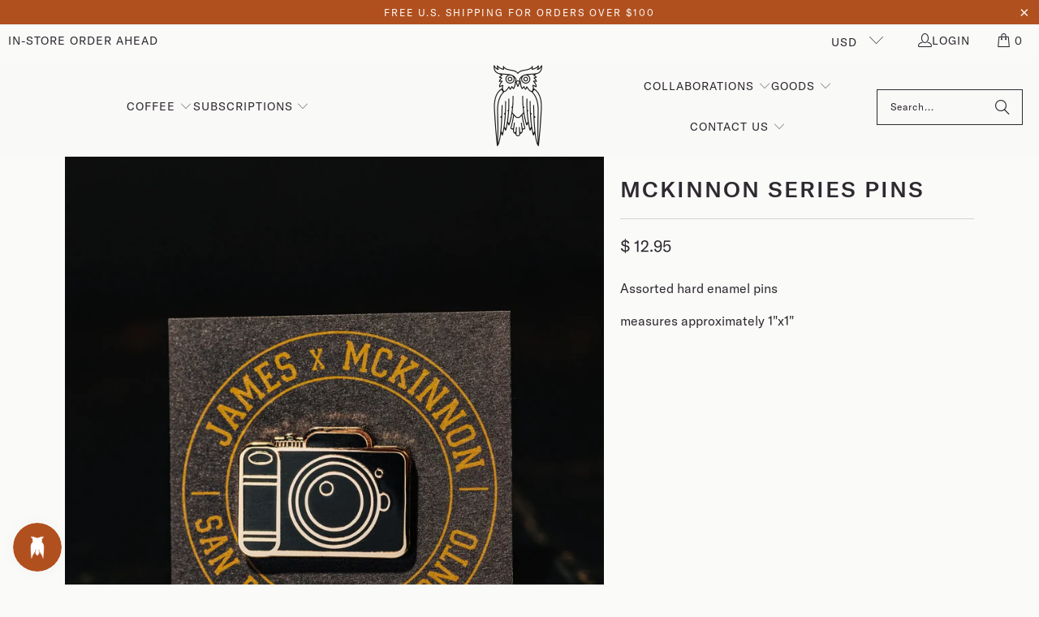

--- FILE ---
content_type: text/html; charset=utf-8
request_url: https://jamescoffeeco.com/products/mckinnon-series-pins
body_size: 58725
content:
<!DOCTYPE html>
<html class="no-js no-touch" lang="en">
  <head>
<!-- Google Tag Manager -->
<script>(function(w,d,s,l,i){w[l]=w[l]||[];w[l].push({'gtm.start':
new Date().getTime(),event:'gtm.js'});var f=d.getElementsByTagName(s)[0],
j=d.createElement(s),dl=l!='dataLayer'?'&l='+l:'';j.async=true;j.src=
'https://www.googletagmanager.com/gtm.js?id='+i+dl;f.parentNode.insertBefore(j,f);
})(window,document,'script','dataLayer','GTM-KZT64K5');</script>
<!-- End Google Tag Manager -->
  <script>
    window.Store = window.Store || {};
    window.Store.id = 6516375;
  </script>    <meta charset="utf-8">
    <meta http-equiv="cleartype" content="on">
    <meta name="robots" content="index,follow">

    <!-- Mobile Specific Metas -->
    <meta name="HandheldFriendly" content="True">
    <meta name="MobileOptimized" content="320">
    <meta name="viewport" content="width=device-width,initial-scale=1">
    <meta name="theme-color" content="#fafaf8">

    
    <title>
      McKinnon Series Pins - James Coffee Co.
    </title>

    
      <meta name="description" content="Assorted hard enamel pins measures approximately 1&quot;x1&quot;."/>
    

    <link rel="preconnect" href="https://fonts.shopifycdn.com" />
    <link rel="preconnect" href="https://cdn.shopify.com" />
    <link rel="preconnect" href="https://cdn.shopifycloud.com" />

    <link rel="dns-prefetch" href="https://v.shopify.com" />
    <link rel="dns-prefetch" href="https://www.youtube.com" />
    <link rel="dns-prefetch" href="https://vimeo.com" />

    <link href="//jamescoffeeco.com/cdn/shop/t/52/assets/jquery.min.js?v=147293088974801289311750820439" as="script" rel="preload">

    <!-- Stylesheet for Fancybox library -->
    <link rel="stylesheet" href="//jamescoffeeco.com/cdn/shop/t/52/assets/fancybox.css?v=19278034316635137701750820439" type="text/css" media="all" defer>

    <!-- Stylesheets for Turbo -->
    <link href="//jamescoffeeco.com/cdn/shop/t/52/assets/styles.css?v=10931481611879804831766129558" rel="stylesheet" type="text/css" media="all" />

    <!-- Icons -->
    
      <link rel="shortcut icon" type="image/x-icon" href="//jamescoffeeco.com/cdn/shop/files/Logowhitecircle_180x180.png?v=1686623907">
      <link rel="apple-touch-icon" href="//jamescoffeeco.com/cdn/shop/files/Logowhitecircle_180x180.png?v=1686623907"/>
      <link rel="apple-touch-icon" sizes="57x57" href="//jamescoffeeco.com/cdn/shop/files/Logowhitecircle_57x57.png?v=1686623907"/>
      <link rel="apple-touch-icon" sizes="60x60" href="//jamescoffeeco.com/cdn/shop/files/Logowhitecircle_60x60.png?v=1686623907"/>
      <link rel="apple-touch-icon" sizes="72x72" href="//jamescoffeeco.com/cdn/shop/files/Logowhitecircle_72x72.png?v=1686623907"/>
      <link rel="apple-touch-icon" sizes="76x76" href="//jamescoffeeco.com/cdn/shop/files/Logowhitecircle_76x76.png?v=1686623907"/>
      <link rel="apple-touch-icon" sizes="114x114" href="//jamescoffeeco.com/cdn/shop/files/Logowhitecircle_114x114.png?v=1686623907"/>
      <link rel="apple-touch-icon" sizes="180x180" href="//jamescoffeeco.com/cdn/shop/files/Logowhitecircle_180x180.png?v=1686623907"/>
      <link rel="apple-touch-icon" sizes="228x228" href="//jamescoffeeco.com/cdn/shop/files/Logowhitecircle_228x228.png?v=1686623907"/>
    
    <link rel="canonical" href="https://jamescoffeeco.com/products/mckinnon-series-pins"/>

    

    
      <script type="text/javascript" src="/services/javascripts/currencies.js" data-no-instant async></script>
    

    
      <script src="//jamescoffeeco.com/cdn/shop/t/52/assets/currencies.js?v=1648699478663843391750820439" defer></script>
    

    
    <script>
      window.PXUTheme = window.PXUTheme || {};
      window.PXUTheme.version = '9.5.1';
      window.PXUTheme.name = 'Turbo';
    </script>
    


    
<template id="price-ui"><span class="price " data-price></span><span class="compare-at-price" data-compare-at-price></span><span class="unit-pricing" data-unit-pricing></span></template>
    <template id="price-ui-badge"><div class="price-ui-badge__sticker price-ui-badge__sticker--">
    <span class="price-ui-badge__sticker-text" data-badge></span>
  </div></template>
    
    <template id="price-ui__price"><span class="money" data-price></span></template>
    <template id="price-ui__price-range"><span class="price-min" data-price-min><span class="money" data-price></span></span> - <span class="price-max" data-price-max><span class="money" data-price></span></span></template>
    <template id="price-ui__unit-pricing"><span class="unit-quantity" data-unit-quantity></span> | <span class="unit-price" data-unit-price><span class="money" data-price></span></span> / <span class="unit-measurement" data-unit-measurement></span></template>
    <template id="price-ui-badge__percent-savings-range">Save up to <span data-price-percent></span>%</template>
    <template id="price-ui-badge__percent-savings">Save <span data-price-percent></span>%</template>
    <template id="price-ui-badge__price-savings-range">Save up to <span class="money" data-price></span></template>
    <template id="price-ui-badge__price-savings">Save <span class="money" data-price></span></template>
    <template id="price-ui-badge__on-sale">Sale</template>
    <template id="price-ui-badge__sold-out">Sold out</template>
    <template id="price-ui-badge__in-stock">In stock</template>
    


    <script>
      
window.PXUTheme = window.PXUTheme || {};


window.PXUTheme.theme_settings = {};
window.PXUTheme.currency = {};
window.PXUTheme.routes = window.PXUTheme.routes || {};


window.PXUTheme.theme_settings.display_tos_checkbox = false;
window.PXUTheme.theme_settings.go_to_checkout = true;
window.PXUTheme.theme_settings.cart_action = "redirect_cart";
window.PXUTheme.theme_settings.cart_shipping_calculator = false;


window.PXUTheme.theme_settings.collection_swatches = false;
window.PXUTheme.theme_settings.collection_secondary_image = true;


window.PXUTheme.currency.show_multiple_currencies = true;
window.PXUTheme.currency.shop_currency = "USD";
window.PXUTheme.currency.default_currency = "USD";
window.PXUTheme.currency.display_format = "money_format";
window.PXUTheme.currency.money_format = "$ {{amount}}";
window.PXUTheme.currency.money_format_no_currency = "$ {{amount}}";
window.PXUTheme.currency.money_format_currency = "$ {{amount}} USD";
window.PXUTheme.currency.native_multi_currency = true;
window.PXUTheme.currency.iso_code = "USD";
window.PXUTheme.currency.symbol = "$";


window.PXUTheme.theme_settings.display_inventory_left = false;
window.PXUTheme.theme_settings.inventory_threshold = 10;
window.PXUTheme.theme_settings.limit_quantity = false;


window.PXUTheme.theme_settings.menu_position = null;


window.PXUTheme.theme_settings.newsletter_popup = false;
window.PXUTheme.theme_settings.newsletter_popup_days = "14";
window.PXUTheme.theme_settings.newsletter_popup_mobile = false;
window.PXUTheme.theme_settings.newsletter_popup_seconds = 0;


window.PXUTheme.theme_settings.pagination_type = "load_more";


window.PXUTheme.theme_settings.enable_shopify_collection_badges = false;
window.PXUTheme.theme_settings.quick_shop_thumbnail_position = null;
window.PXUTheme.theme_settings.product_form_style = "radio";
window.PXUTheme.theme_settings.sale_banner_enabled = true;
window.PXUTheme.theme_settings.display_savings = false;
window.PXUTheme.theme_settings.display_sold_out_price = true;
window.PXUTheme.theme_settings.free_text = "Free";
window.PXUTheme.theme_settings.video_looping = null;
window.PXUTheme.theme_settings.quick_shop_style = "popup";
window.PXUTheme.theme_settings.hover_enabled = false;


window.PXUTheme.routes.cart_url = "/cart";
window.PXUTheme.routes.cart_update_url = "/cart/update";
window.PXUTheme.routes.root_url = "/";
window.PXUTheme.routes.search_url = "/search";
window.PXUTheme.routes.all_products_collection_url = "/collections/all";
window.PXUTheme.routes.product_recommendations_url = "/recommendations/products";
window.PXUTheme.routes.predictive_search_url = "/search/suggest";


window.PXUTheme.theme_settings.image_loading_style = "fade-in";


window.PXUTheme.theme_settings.enable_autocomplete = true;


window.PXUTheme.theme_settings.page_dots_enabled = false;
window.PXUTheme.theme_settings.slideshow_arrow_size = "regular";


window.PXUTheme.theme_settings.quick_shop_enabled = true;


window.PXUTheme.theme_settings.enable_back_to_top_button = false;


window.PXUTheme.translation = {};


window.PXUTheme.translation.agree_to_terms_warning = "You must agree with the terms and conditions to checkout.";
window.PXUTheme.translation.one_item_left = "item left";
window.PXUTheme.translation.items_left_text = "items left";
window.PXUTheme.translation.cart_savings_text = "Total Savings";
window.PXUTheme.translation.cart_discount_text = "Discount";
window.PXUTheme.translation.cart_subtotal_text = "Subtotal";
window.PXUTheme.translation.cart_remove_text = "Remove";
window.PXUTheme.translation.cart_free_text = "Free";


window.PXUTheme.translation.newsletter_success_text = "Thank you for joining our mailing list!";


window.PXUTheme.translation.notify_email = "Enter your email address...";
window.PXUTheme.translation.notify_email_value = "Translation missing: en.contact.fields.email";
window.PXUTheme.translation.notify_email_send = "Send";
window.PXUTheme.translation.notify_message_first = "Please notify me when ";
window.PXUTheme.translation.notify_message_last = " becomes available - ";
window.PXUTheme.translation.notify_success_text = "Thanks! We will notify you when this product becomes available!";


window.PXUTheme.translation.add_to_cart = "Add to Cart";
window.PXUTheme.translation.coming_soon_text = "Coming Soon";
window.PXUTheme.translation.sold_out_text = "Sold Out";
window.PXUTheme.translation.sale_text = "Sale";
window.PXUTheme.translation.savings_text = "You Save";
window.PXUTheme.translation.percent_off_text = "% off";
window.PXUTheme.translation.from_text = "from";
window.PXUTheme.translation.new_text = "New";
window.PXUTheme.translation.pre_order_text = "Pre-Order";
window.PXUTheme.translation.unavailable_text = "Unavailable";


window.PXUTheme.translation.all_results = "View all results";
window.PXUTheme.translation.no_results = "Sorry, no results!";


window.PXUTheme.media_queries = {};
window.PXUTheme.media_queries.small = window.matchMedia( "(max-width: 480px)" );
window.PXUTheme.media_queries.medium = window.matchMedia( "(max-width: 798px)" );
window.PXUTheme.media_queries.large = window.matchMedia( "(min-width: 799px)" );
window.PXUTheme.media_queries.larger = window.matchMedia( "(min-width: 960px)" );
window.PXUTheme.media_queries.xlarge = window.matchMedia( "(min-width: 1200px)" );
window.PXUTheme.media_queries.ie10 = window.matchMedia( "all and (-ms-high-contrast: none), (-ms-high-contrast: active)" );
window.PXUTheme.media_queries.tablet = window.matchMedia( "only screen and (min-width: 799px) and (max-width: 1024px)" );
window.PXUTheme.media_queries.mobile_and_tablet = window.matchMedia( "(max-width: 1024px)" );

    </script>

    

    
      <script src="//jamescoffeeco.com/cdn/shop/t/52/assets/instantclick.min.js?v=20092422000980684151750820439" data-no-instant defer></script>

      <script data-no-instant>
        window.addEventListener('DOMContentLoaded', function() {

          function inIframe() {
            try {
              return window.self !== window.top;
            } catch (e) {
              return true;
            }
          }

          if (!inIframe()){
            InstantClick.on('change', function() {

              $('head script[src*="shopify"]').each(function() {
                var script = document.createElement('script');
                script.type = 'text/javascript';
                script.src = $(this).attr('src');

                $('body').append(script);
              });

              $('body').removeClass('fancybox-active');
              $.fancybox.destroy();

              InstantClick.init();

            });
          }
        });
      </script>
    

    <script>
      
    </script>

    <script>window.performance && window.performance.mark && window.performance.mark('shopify.content_for_header.start');</script><meta name="google-site-verification" content="DwbImWdX8uYMX74eaH7fyMc6h6wB7dq3LMfT_rzXNrs">
<meta id="shopify-digital-wallet" name="shopify-digital-wallet" content="/6516375/digital_wallets/dialog">
<meta name="shopify-checkout-api-token" content="e346b1ef9f7290e3136e18ffcdf29b7c">
<meta id="in-context-paypal-metadata" data-shop-id="6516375" data-venmo-supported="false" data-environment="production" data-locale="en_US" data-paypal-v4="true" data-currency="USD">
<link rel="alternate" type="application/json+oembed" href="https://jamescoffeeco.com/products/mckinnon-series-pins.oembed">
<script async="async" src="/checkouts/internal/preloads.js?locale=en-US"></script>
<link rel="preconnect" href="https://shop.app" crossorigin="anonymous">
<script async="async" src="https://shop.app/checkouts/internal/preloads.js?locale=en-US&shop_id=6516375" crossorigin="anonymous"></script>
<script id="apple-pay-shop-capabilities" type="application/json">{"shopId":6516375,"countryCode":"US","currencyCode":"USD","merchantCapabilities":["supports3DS"],"merchantId":"gid:\/\/shopify\/Shop\/6516375","merchantName":"James Coffee Co","requiredBillingContactFields":["postalAddress","email","phone"],"requiredShippingContactFields":["postalAddress","email","phone"],"shippingType":"shipping","supportedNetworks":["visa","masterCard","amex","discover","elo","jcb"],"total":{"type":"pending","label":"James Coffee Co","amount":"1.00"},"shopifyPaymentsEnabled":true,"supportsSubscriptions":true}</script>
<script id="shopify-features" type="application/json">{"accessToken":"e346b1ef9f7290e3136e18ffcdf29b7c","betas":["rich-media-storefront-analytics"],"domain":"jamescoffeeco.com","predictiveSearch":true,"shopId":6516375,"locale":"en"}</script>
<script>var Shopify = Shopify || {};
Shopify.shop = "james-coffee-co.myshopify.com";
Shopify.locale = "en";
Shopify.currency = {"active":"USD","rate":"1.0"};
Shopify.country = "US";
Shopify.theme = {"name":"James Coffee V1.3 - 2024-08-29 - 2025-06-25","id":130878668843,"schema_name":"Turbo","schema_version":"9.5.1","theme_store_id":null,"role":"main"};
Shopify.theme.handle = "null";
Shopify.theme.style = {"id":null,"handle":null};
Shopify.cdnHost = "jamescoffeeco.com/cdn";
Shopify.routes = Shopify.routes || {};
Shopify.routes.root = "/";</script>
<script type="module">!function(o){(o.Shopify=o.Shopify||{}).modules=!0}(window);</script>
<script>!function(o){function n(){var o=[];function n(){o.push(Array.prototype.slice.apply(arguments))}return n.q=o,n}var t=o.Shopify=o.Shopify||{};t.loadFeatures=n(),t.autoloadFeatures=n()}(window);</script>
<script>
  window.ShopifyPay = window.ShopifyPay || {};
  window.ShopifyPay.apiHost = "shop.app\/pay";
  window.ShopifyPay.redirectState = null;
</script>
<script id="shop-js-analytics" type="application/json">{"pageType":"product"}</script>
<script defer="defer" async type="module" src="//jamescoffeeco.com/cdn/shopifycloud/shop-js/modules/v2/client.init-shop-cart-sync_BT-GjEfc.en.esm.js"></script>
<script defer="defer" async type="module" src="//jamescoffeeco.com/cdn/shopifycloud/shop-js/modules/v2/chunk.common_D58fp_Oc.esm.js"></script>
<script defer="defer" async type="module" src="//jamescoffeeco.com/cdn/shopifycloud/shop-js/modules/v2/chunk.modal_xMitdFEc.esm.js"></script>
<script type="module">
  await import("//jamescoffeeco.com/cdn/shopifycloud/shop-js/modules/v2/client.init-shop-cart-sync_BT-GjEfc.en.esm.js");
await import("//jamescoffeeco.com/cdn/shopifycloud/shop-js/modules/v2/chunk.common_D58fp_Oc.esm.js");
await import("//jamescoffeeco.com/cdn/shopifycloud/shop-js/modules/v2/chunk.modal_xMitdFEc.esm.js");

  window.Shopify.SignInWithShop?.initShopCartSync?.({"fedCMEnabled":true,"windoidEnabled":true});

</script>
<script defer="defer" async type="module" src="//jamescoffeeco.com/cdn/shopifycloud/shop-js/modules/v2/client.payment-terms_Ci9AEqFq.en.esm.js"></script>
<script defer="defer" async type="module" src="//jamescoffeeco.com/cdn/shopifycloud/shop-js/modules/v2/chunk.common_D58fp_Oc.esm.js"></script>
<script defer="defer" async type="module" src="//jamescoffeeco.com/cdn/shopifycloud/shop-js/modules/v2/chunk.modal_xMitdFEc.esm.js"></script>
<script type="module">
  await import("//jamescoffeeco.com/cdn/shopifycloud/shop-js/modules/v2/client.payment-terms_Ci9AEqFq.en.esm.js");
await import("//jamescoffeeco.com/cdn/shopifycloud/shop-js/modules/v2/chunk.common_D58fp_Oc.esm.js");
await import("//jamescoffeeco.com/cdn/shopifycloud/shop-js/modules/v2/chunk.modal_xMitdFEc.esm.js");

  
</script>
<script>
  window.Shopify = window.Shopify || {};
  if (!window.Shopify.featureAssets) window.Shopify.featureAssets = {};
  window.Shopify.featureAssets['shop-js'] = {"shop-cart-sync":["modules/v2/client.shop-cart-sync_DZOKe7Ll.en.esm.js","modules/v2/chunk.common_D58fp_Oc.esm.js","modules/v2/chunk.modal_xMitdFEc.esm.js"],"init-fed-cm":["modules/v2/client.init-fed-cm_B6oLuCjv.en.esm.js","modules/v2/chunk.common_D58fp_Oc.esm.js","modules/v2/chunk.modal_xMitdFEc.esm.js"],"shop-cash-offers":["modules/v2/client.shop-cash-offers_D2sdYoxE.en.esm.js","modules/v2/chunk.common_D58fp_Oc.esm.js","modules/v2/chunk.modal_xMitdFEc.esm.js"],"shop-login-button":["modules/v2/client.shop-login-button_QeVjl5Y3.en.esm.js","modules/v2/chunk.common_D58fp_Oc.esm.js","modules/v2/chunk.modal_xMitdFEc.esm.js"],"pay-button":["modules/v2/client.pay-button_DXTOsIq6.en.esm.js","modules/v2/chunk.common_D58fp_Oc.esm.js","modules/v2/chunk.modal_xMitdFEc.esm.js"],"shop-button":["modules/v2/client.shop-button_DQZHx9pm.en.esm.js","modules/v2/chunk.common_D58fp_Oc.esm.js","modules/v2/chunk.modal_xMitdFEc.esm.js"],"avatar":["modules/v2/client.avatar_BTnouDA3.en.esm.js"],"init-windoid":["modules/v2/client.init-windoid_CR1B-cfM.en.esm.js","modules/v2/chunk.common_D58fp_Oc.esm.js","modules/v2/chunk.modal_xMitdFEc.esm.js"],"init-shop-for-new-customer-accounts":["modules/v2/client.init-shop-for-new-customer-accounts_C_vY_xzh.en.esm.js","modules/v2/client.shop-login-button_QeVjl5Y3.en.esm.js","modules/v2/chunk.common_D58fp_Oc.esm.js","modules/v2/chunk.modal_xMitdFEc.esm.js"],"init-shop-email-lookup-coordinator":["modules/v2/client.init-shop-email-lookup-coordinator_BI7n9ZSv.en.esm.js","modules/v2/chunk.common_D58fp_Oc.esm.js","modules/v2/chunk.modal_xMitdFEc.esm.js"],"init-shop-cart-sync":["modules/v2/client.init-shop-cart-sync_BT-GjEfc.en.esm.js","modules/v2/chunk.common_D58fp_Oc.esm.js","modules/v2/chunk.modal_xMitdFEc.esm.js"],"shop-toast-manager":["modules/v2/client.shop-toast-manager_DiYdP3xc.en.esm.js","modules/v2/chunk.common_D58fp_Oc.esm.js","modules/v2/chunk.modal_xMitdFEc.esm.js"],"init-customer-accounts":["modules/v2/client.init-customer-accounts_D9ZNqS-Q.en.esm.js","modules/v2/client.shop-login-button_QeVjl5Y3.en.esm.js","modules/v2/chunk.common_D58fp_Oc.esm.js","modules/v2/chunk.modal_xMitdFEc.esm.js"],"init-customer-accounts-sign-up":["modules/v2/client.init-customer-accounts-sign-up_iGw4briv.en.esm.js","modules/v2/client.shop-login-button_QeVjl5Y3.en.esm.js","modules/v2/chunk.common_D58fp_Oc.esm.js","modules/v2/chunk.modal_xMitdFEc.esm.js"],"shop-follow-button":["modules/v2/client.shop-follow-button_CqMgW2wH.en.esm.js","modules/v2/chunk.common_D58fp_Oc.esm.js","modules/v2/chunk.modal_xMitdFEc.esm.js"],"checkout-modal":["modules/v2/client.checkout-modal_xHeaAweL.en.esm.js","modules/v2/chunk.common_D58fp_Oc.esm.js","modules/v2/chunk.modal_xMitdFEc.esm.js"],"shop-login":["modules/v2/client.shop-login_D91U-Q7h.en.esm.js","modules/v2/chunk.common_D58fp_Oc.esm.js","modules/v2/chunk.modal_xMitdFEc.esm.js"],"lead-capture":["modules/v2/client.lead-capture_BJmE1dJe.en.esm.js","modules/v2/chunk.common_D58fp_Oc.esm.js","modules/v2/chunk.modal_xMitdFEc.esm.js"],"payment-terms":["modules/v2/client.payment-terms_Ci9AEqFq.en.esm.js","modules/v2/chunk.common_D58fp_Oc.esm.js","modules/v2/chunk.modal_xMitdFEc.esm.js"]};
</script>
<script>(function() {
  var isLoaded = false;
  function asyncLoad() {
    if (isLoaded) return;
    isLoaded = true;
    var urls = ["https:\/\/static.rechargecdn.com\/assets\/js\/widget.min.js?shop=james-coffee-co.myshopify.com","https:\/\/app.electricsms.com\/cart-widget\/widget.min.js?shop=james-coffee-co.myshopify.com","https:\/\/loox.io\/widget\/YMwHxTyokh\/loox.1683740786638.js?shop=james-coffee-co.myshopify.com","https:\/\/id-shop.govx.com\/app\/james-coffee-co.myshopify.com\/govx.js?shop=james-coffee-co.myshopify.com","https:\/\/admin.revenuehunt.com\/embed.js?shop=james-coffee-co.myshopify.com"];
    for (var i = 0; i < urls.length; i++) {
      var s = document.createElement('script');
      s.type = 'text/javascript';
      s.async = true;
      s.src = urls[i];
      var x = document.getElementsByTagName('script')[0];
      x.parentNode.insertBefore(s, x);
    }
  };
  if(window.attachEvent) {
    window.attachEvent('onload', asyncLoad);
  } else {
    window.addEventListener('load', asyncLoad, false);
  }
})();</script>
<script id="__st">var __st={"a":6516375,"offset":-28800,"reqid":"61b95d0f-c3a3-44f6-a37f-db7eeb0e213f-1769075979","pageurl":"jamescoffeeco.com\/products\/mckinnon-series-pins","u":"a428b4c0899c","p":"product","rtyp":"product","rid":1027356295204};</script>
<script>window.ShopifyPaypalV4VisibilityTracking = true;</script>
<script id="captcha-bootstrap">!function(){'use strict';const t='contact',e='account',n='new_comment',o=[[t,t],['blogs',n],['comments',n],[t,'customer']],c=[[e,'customer_login'],[e,'guest_login'],[e,'recover_customer_password'],[e,'create_customer']],r=t=>t.map((([t,e])=>`form[action*='/${t}']:not([data-nocaptcha='true']) input[name='form_type'][value='${e}']`)).join(','),a=t=>()=>t?[...document.querySelectorAll(t)].map((t=>t.form)):[];function s(){const t=[...o],e=r(t);return a(e)}const i='password',u='form_key',d=['recaptcha-v3-token','g-recaptcha-response','h-captcha-response',i],f=()=>{try{return window.sessionStorage}catch{return}},m='__shopify_v',_=t=>t.elements[u];function p(t,e,n=!1){try{const o=window.sessionStorage,c=JSON.parse(o.getItem(e)),{data:r}=function(t){const{data:e,action:n}=t;return t[m]||n?{data:e,action:n}:{data:t,action:n}}(c);for(const[e,n]of Object.entries(r))t.elements[e]&&(t.elements[e].value=n);n&&o.removeItem(e)}catch(o){console.error('form repopulation failed',{error:o})}}const l='form_type',E='cptcha';function T(t){t.dataset[E]=!0}const w=window,h=w.document,L='Shopify',v='ce_forms',y='captcha';let A=!1;((t,e)=>{const n=(g='f06e6c50-85a8-45c8-87d0-21a2b65856fe',I='https://cdn.shopify.com/shopifycloud/storefront-forms-hcaptcha/ce_storefront_forms_captcha_hcaptcha.v1.5.2.iife.js',D={infoText:'Protected by hCaptcha',privacyText:'Privacy',termsText:'Terms'},(t,e,n)=>{const o=w[L][v],c=o.bindForm;if(c)return c(t,g,e,D).then(n);var r;o.q.push([[t,g,e,D],n]),r=I,A||(h.body.append(Object.assign(h.createElement('script'),{id:'captcha-provider',async:!0,src:r})),A=!0)});var g,I,D;w[L]=w[L]||{},w[L][v]=w[L][v]||{},w[L][v].q=[],w[L][y]=w[L][y]||{},w[L][y].protect=function(t,e){n(t,void 0,e),T(t)},Object.freeze(w[L][y]),function(t,e,n,w,h,L){const[v,y,A,g]=function(t,e,n){const i=e?o:[],u=t?c:[],d=[...i,...u],f=r(d),m=r(i),_=r(d.filter((([t,e])=>n.includes(e))));return[a(f),a(m),a(_),s()]}(w,h,L),I=t=>{const e=t.target;return e instanceof HTMLFormElement?e:e&&e.form},D=t=>v().includes(t);t.addEventListener('submit',(t=>{const e=I(t);if(!e)return;const n=D(e)&&!e.dataset.hcaptchaBound&&!e.dataset.recaptchaBound,o=_(e),c=g().includes(e)&&(!o||!o.value);(n||c)&&t.preventDefault(),c&&!n&&(function(t){try{if(!f())return;!function(t){const e=f();if(!e)return;const n=_(t);if(!n)return;const o=n.value;o&&e.removeItem(o)}(t);const e=Array.from(Array(32),(()=>Math.random().toString(36)[2])).join('');!function(t,e){_(t)||t.append(Object.assign(document.createElement('input'),{type:'hidden',name:u})),t.elements[u].value=e}(t,e),function(t,e){const n=f();if(!n)return;const o=[...t.querySelectorAll(`input[type='${i}']`)].map((({name:t})=>t)),c=[...d,...o],r={};for(const[a,s]of new FormData(t).entries())c.includes(a)||(r[a]=s);n.setItem(e,JSON.stringify({[m]:1,action:t.action,data:r}))}(t,e)}catch(e){console.error('failed to persist form',e)}}(e),e.submit())}));const S=(t,e)=>{t&&!t.dataset[E]&&(n(t,e.some((e=>e===t))),T(t))};for(const o of['focusin','change'])t.addEventListener(o,(t=>{const e=I(t);D(e)&&S(e,y())}));const B=e.get('form_key'),M=e.get(l),P=B&&M;t.addEventListener('DOMContentLoaded',(()=>{const t=y();if(P)for(const e of t)e.elements[l].value===M&&p(e,B);[...new Set([...A(),...v().filter((t=>'true'===t.dataset.shopifyCaptcha))])].forEach((e=>S(e,t)))}))}(h,new URLSearchParams(w.location.search),n,t,e,['guest_login'])})(!0,!0)}();</script>
<script integrity="sha256-4kQ18oKyAcykRKYeNunJcIwy7WH5gtpwJnB7kiuLZ1E=" data-source-attribution="shopify.loadfeatures" defer="defer" src="//jamescoffeeco.com/cdn/shopifycloud/storefront/assets/storefront/load_feature-a0a9edcb.js" crossorigin="anonymous"></script>
<script crossorigin="anonymous" defer="defer" src="//jamescoffeeco.com/cdn/shopifycloud/storefront/assets/shopify_pay/storefront-65b4c6d7.js?v=20250812"></script>
<script data-source-attribution="shopify.dynamic_checkout.dynamic.init">var Shopify=Shopify||{};Shopify.PaymentButton=Shopify.PaymentButton||{isStorefrontPortableWallets:!0,init:function(){window.Shopify.PaymentButton.init=function(){};var t=document.createElement("script");t.src="https://jamescoffeeco.com/cdn/shopifycloud/portable-wallets/latest/portable-wallets.en.js",t.type="module",document.head.appendChild(t)}};
</script>
<script data-source-attribution="shopify.dynamic_checkout.buyer_consent">
  function portableWalletsHideBuyerConsent(e){var t=document.getElementById("shopify-buyer-consent"),n=document.getElementById("shopify-subscription-policy-button");t&&n&&(t.classList.add("hidden"),t.setAttribute("aria-hidden","true"),n.removeEventListener("click",e))}function portableWalletsShowBuyerConsent(e){var t=document.getElementById("shopify-buyer-consent"),n=document.getElementById("shopify-subscription-policy-button");t&&n&&(t.classList.remove("hidden"),t.removeAttribute("aria-hidden"),n.addEventListener("click",e))}window.Shopify?.PaymentButton&&(window.Shopify.PaymentButton.hideBuyerConsent=portableWalletsHideBuyerConsent,window.Shopify.PaymentButton.showBuyerConsent=portableWalletsShowBuyerConsent);
</script>
<script>
  function portableWalletsCleanup(e){e&&e.src&&console.error("Failed to load portable wallets script "+e.src);var t=document.querySelectorAll("shopify-accelerated-checkout .shopify-payment-button__skeleton, shopify-accelerated-checkout-cart .wallet-cart-button__skeleton"),e=document.getElementById("shopify-buyer-consent");for(let e=0;e<t.length;e++)t[e].remove();e&&e.remove()}function portableWalletsNotLoadedAsModule(e){e instanceof ErrorEvent&&"string"==typeof e.message&&e.message.includes("import.meta")&&"string"==typeof e.filename&&e.filename.includes("portable-wallets")&&(window.removeEventListener("error",portableWalletsNotLoadedAsModule),window.Shopify.PaymentButton.failedToLoad=e,"loading"===document.readyState?document.addEventListener("DOMContentLoaded",window.Shopify.PaymentButton.init):window.Shopify.PaymentButton.init())}window.addEventListener("error",portableWalletsNotLoadedAsModule);
</script>

<script type="module" src="https://jamescoffeeco.com/cdn/shopifycloud/portable-wallets/latest/portable-wallets.en.js" onError="portableWalletsCleanup(this)" crossorigin="anonymous"></script>
<script nomodule>
  document.addEventListener("DOMContentLoaded", portableWalletsCleanup);
</script>

<link id="shopify-accelerated-checkout-styles" rel="stylesheet" media="screen" href="https://jamescoffeeco.com/cdn/shopifycloud/portable-wallets/latest/accelerated-checkout-backwards-compat.css" crossorigin="anonymous">
<style id="shopify-accelerated-checkout-cart">
        #shopify-buyer-consent {
  margin-top: 1em;
  display: inline-block;
  width: 100%;
}

#shopify-buyer-consent.hidden {
  display: none;
}

#shopify-subscription-policy-button {
  background: none;
  border: none;
  padding: 0;
  text-decoration: underline;
  font-size: inherit;
  cursor: pointer;
}

#shopify-subscription-policy-button::before {
  box-shadow: none;
}

      </style>

<script>window.performance && window.performance.mark && window.performance.mark('shopify.content_for_header.end');</script>

    





















<meta name="author" content="James Coffee Co">
<meta property="og:url" content="https://jamescoffeeco.com/products/mckinnon-series-pins">
<meta property="og:site_name" content="James Coffee Co">




  <meta property="og:type" content="product">
  <meta property="og:title" content="McKinnon Series Pins">
  
    
<meta property="og:image" content="https://jamescoffeeco.com/cdn/shop/files/McKinnon-Series-Pins-James-x-McKinnon-44963889_600x.jpg?v=1708747613">
      <meta property="og:image:secure_url" content="https://jamescoffeeco.com/cdn/shop/files/McKinnon-Series-Pins-James-x-McKinnon-44963889_600x.jpg?v=1708747613">
      
      <meta property="og:image:width" content="1638">
      <meta property="og:image:height" content="2048">
    
<meta property="og:image" content="https://jamescoffeeco.com/cdn/shop/files/McKinnon-Series-Pins-James-x-McKinnon-44964060_600x.jpg?v=1708747616">
      <meta property="og:image:secure_url" content="https://jamescoffeeco.com/cdn/shop/files/McKinnon-Series-Pins-James-x-McKinnon-44964060_600x.jpg?v=1708747616">
      
      <meta property="og:image:width" content="1638">
      <meta property="og:image:height" content="2048">
    
<meta property="og:image" content="https://jamescoffeeco.com/cdn/shop/files/McKinnon-Series-Pins-James-x-McKinnon-44963993_600x.jpg?v=1708747610">
      <meta property="og:image:secure_url" content="https://jamescoffeeco.com/cdn/shop/files/McKinnon-Series-Pins-James-x-McKinnon-44963993_600x.jpg?v=1708747610">
      
      <meta property="og:image:width" content="1638">
      <meta property="og:image:height" content="2048">
    
  
  <meta property="product:price:amount" content="12.95">
  <meta property="product:price:currency" content="USD">



  <meta property="og:description" content="Assorted hard enamel pins measures approximately 1&quot;x1&quot;.">




<meta name="twitter:card" content="summary">

  <meta name="twitter:title" content="McKinnon Series Pins">
  <meta name="twitter:description" content="Assorted hard enamel pins
measures approximately 1&quot;x1&quot;">
  <meta name="twitter:image" content="https://jamescoffeeco.com/cdn/shop/files/McKinnon-Series-Pins-James-x-McKinnon-44963889_240x.jpg?v=1708747613">
  <meta name="twitter:image:width" content="240">
  <meta name="twitter:image:height" content="240">
  <meta name="twitter:image:alt" content="McKinnon Series Pins McKinnon Owl">



    
    

    
	<script>var loox_global_hash = '1768976107922';</script><style>.loox-reviews-default { max-width: 1200px; margin: 0 auto; }.loox-rating .loox-icon { color:#B1501F; }
:root { --lxs-rating-icon-color: #B1501F; }</style><svg xmlns="http://www.w3.org/2000/svg" style="display: none" id="loox-rating-icon-svg-store">
	<defs>
		<clipPath id="looxicons-rating-icon-fill_star-pointy-fill__a">
			<path d="M0 0h24v24H0z" />
		</clipPath>

		<clipPath id="looxicons-rating-icon-line_star-pointy-line__a">
			<path d="M0 0h24v24H0z" />
		</clipPath>
	</defs>
	<symbol id="looxicons-rating-icon-fill" viewBox="0 0 24 24" fill="currentcolor">
		<g clip-path="url(#star-pointy-fill__a)">
			<path
				d="m12 19.261-7.416 4.151 1.656-8.335L0 9.306l8.44-1.002L12 .588l3.56 7.717L24 9.306l-6.24 5.77 1.656 8.336L12 19.262Z"
			/>
		</g>
	</symbol>
	<symbol id="looxicons-rating-icon-line" viewBox="0 0 24 24" fill="currentcolor">
		<g clip-path="url(#star-pointy-line__a)">
			<path
				d="m12 19.261-7.416 4.151 1.656-8.335L0 9.306l8.44-1.002L12 .588l3.56 7.717L24 9.306l-6.24 5.77 1.656 8.336L12 19.262Zm0-2.41 4.465 2.5-.997-5.019 3.756-3.475-5.081-.602L12 5.608l-2.143 4.648-5.081.601 3.756 3.475-.997 5.019L12 16.85Z"
			/>
		</g>
	</symbol>
	<defs>
		<style>
			.lx-icon-fill {
				--lx-fill-width: calc(100% - var(--lx-rating-percent, 0%));
				clip-path: inset(0 var(--lx-fill-width, 0) 0 0);
			}
			.lx-icon-line {
				clip-path: inset(0 0 0 var(--lx-rating-percent, 0%));
			}
			[data-lx-fill='empty'] {
				--lx-rating-percent: 0%;
			}
			[data-lx-fill='half'] {
				--lx-rating-percent: 50%;
			}
			[data-lx-fill='full'] {
				--lx-rating-percent: 100%;
			}
		</style>

		<g id="looxicons-rating-icon">
			<use href="#looxicons-rating-icon-line" class="lx-icon-line"></use>
			<use href="#looxicons-rating-icon-fill" class="lx-icon-fill"></use>
		</g>
	</defs>
</svg>

<link rel="preload" href="//jamescoffeeco.com/cdn/shop/t/52/assets/design-pack-styles.css?v=173712910775263944171750820559" as="style">
<link href="//jamescoffeeco.com/cdn/shop/t/52/assets/design-pack-styles.css?v=173712910775263944171750820559" rel="stylesheet" type="text/css" media="all" /> 

   
      <script src="https://d3p29gcwgas9m8.cloudfront.net/assets/js/index.js" type="text/javascript" defer></script>
   

 

    
    <script>
      window.Shopify = window.Shopify || {theme: {id: 130878668843, role: 'main' } };
      window._template = {
        directory: "",
        name: "product",
        suffix: "petermckinnon"
      }
    </script> 
    <script src="https://cdn.intelligems.io/a7a2c43621bc.js"></script>
    
  <!-- BEGIN app block: shopify://apps/pandectes-gdpr/blocks/banner/58c0baa2-6cc1-480c-9ea6-38d6d559556a -->
  
    
      <!-- TCF is active, scripts are loaded above -->
      
      <script>
        
          window.PandectesSettings = {"store":{"id":6516375,"plan":"basic","theme":"James Coffee V1.3 - 2024-08-29 - 2025-06-25","primaryLocale":"en","adminMode":false,"headless":false,"storefrontRootDomain":"","checkoutRootDomain":"","storefrontAccessToken":""},"tsPublished":1763629327,"declaration":{"showPurpose":false,"showProvider":false,"showDateGenerated":false},"language":{"unpublished":[],"languageMode":"Single","fallbackLanguage":"en","languageDetection":"browser","languagesSupported":[]},"texts":{"managed":{"headerText":{"en":"We respect your privacy"},"consentText":{"en":"This website uses cookies to ensure you get the best experience."},"linkText":{"en":"Learn more"},"imprintText":{"en":"Imprint"},"googleLinkText":{"en":"Google's Privacy Terms"},"allowButtonText":{"en":"Accept"},"denyButtonText":{"en":"Decline"},"dismissButtonText":{"en":"OK"},"leaveSiteButtonText":{"en":"Leave this site"},"preferencesButtonText":{"en":"Preferences"},"cookiePolicyText":{"en":"Cookie policy"},"preferencesPopupTitleText":{"en":"Manage consent preferences"},"preferencesPopupIntroText":{"en":"We use cookies to optimize website functionality, analyze the performance, and provide personalized experience to you. Some cookies are essential to make the website operate and function correctly. Those cookies cannot be disabled. In this window you can manage your preference of cookies."},"preferencesPopupSaveButtonText":{"en":"Save preferences"},"preferencesPopupCloseButtonText":{"en":"Close"},"preferencesPopupAcceptAllButtonText":{"en":"Accept all"},"preferencesPopupRejectAllButtonText":{"en":"Reject all"},"cookiesDetailsText":{"en":"Cookies details"},"preferencesPopupAlwaysAllowedText":{"en":"Always allowed"},"accessSectionParagraphText":{"en":"You have the right to be able to access your personal data at any time. This includes your account information, your order records as well as any GDPR related requests you have made so far. You have the right to request a full report of your data."},"accessSectionTitleText":{"en":"Data Portability"},"accessSectionAccountInfoActionText":{"en":"Personal data"},"accessSectionDownloadReportActionText":{"en":"Request export"},"accessSectionGDPRRequestsActionText":{"en":"Data subject requests"},"accessSectionOrdersRecordsActionText":{"en":"Orders"},"rectificationSectionParagraphText":{"en":"You have the right to request your data to be updated whenever you think it is appropriate."},"rectificationSectionTitleText":{"en":"Data Rectification"},"rectificationCommentPlaceholder":{"en":"Describe what you want to be updated"},"rectificationCommentValidationError":{"en":"Comment is required"},"rectificationSectionEditAccountActionText":{"en":"Request an update"},"erasureSectionTitleText":{"en":"Right to be Forgotten"},"erasureSectionParagraphText":{"en":"Use this option if you want to remove your personal and other data from our store. Keep in mind that this process will delete your account, so you will no longer be able to access or use it anymore."},"erasureSectionRequestDeletionActionText":{"en":"Request personal data deletion"},"consentDate":{"en":"Consent date"},"consentId":{"en":"Consent ID"},"consentSectionChangeConsentActionText":{"en":"Change consent preference"},"consentSectionConsentedText":{"en":"You consented to the cookies policy of this website on"},"consentSectionNoConsentText":{"en":"You have not consented to the cookies policy of this website."},"consentSectionTitleText":{"en":"Your cookie consent"},"consentStatus":{"en":"Consent preference"},"confirmationFailureMessage":{"en":"Your request was not verified. Please try again and if problem persists, contact store owner for assistance"},"confirmationFailureTitle":{"en":"A problem occurred"},"confirmationSuccessMessage":{"en":"We will soon get back to you as to your request."},"confirmationSuccessTitle":{"en":"Your request is verified"},"guestsSupportEmailFailureMessage":{"en":"Your request was not submitted. Please try again and if problem persists, contact store owner for assistance."},"guestsSupportEmailFailureTitle":{"en":"A problem occurred"},"guestsSupportEmailPlaceholder":{"en":"E-mail address"},"guestsSupportEmailSuccessMessage":{"en":"If you are registered as a customer of this store, you will soon receive an email with instructions on how to proceed."},"guestsSupportEmailSuccessTitle":{"en":"Thank you for your request"},"guestsSupportEmailValidationError":{"en":"Email is not valid"},"guestsSupportInfoText":{"en":"Please login with your customer account to further proceed."},"submitButton":{"en":"Submit"},"submittingButton":{"en":"Submitting..."},"cancelButton":{"en":"Cancel"},"declIntroText":{"en":"We use cookies to optimize website functionality, analyze the performance, and provide personalized experience to you. Some cookies are essential to make the website operate and function correctly. Those cookies cannot be disabled. In this window you can manage your preference of cookies."},"declName":{"en":"Name"},"declPurpose":{"en":"Purpose"},"declType":{"en":"Type"},"declRetention":{"en":"Retention"},"declProvider":{"en":"Provider"},"declFirstParty":{"en":"First-party"},"declThirdParty":{"en":"Third-party"},"declSeconds":{"en":"seconds"},"declMinutes":{"en":"minutes"},"declHours":{"en":"hours"},"declDays":{"en":"days"},"declWeeks":{"en":"week(s)"},"declMonths":{"en":"months"},"declYears":{"en":"years"},"declSession":{"en":"Session"},"declDomain":{"en":"Domain"},"declPath":{"en":"Path"}},"categories":{"strictlyNecessaryCookiesTitleText":{"en":"Strictly necessary cookies"},"strictlyNecessaryCookiesDescriptionText":{"en":"These cookies are essential in order to enable you to move around the website and use its features, such as accessing secure areas of the website. Without these cookies services you have asked for, like shopping baskets or e-billing, cannot be provided."},"functionalityCookiesTitleText":{"en":"Functionality cookies"},"functionalityCookiesDescriptionText":{"en":"These cookies allow the website to remember choices you make (such as your user name, language or the region you are in) and provide enhanced, more personal features. For instance, a website may be able to provide you with local weather reports or traffic news by storing in a cookie the region in which you are currently located. These cookies can also be used to remember changes you have made to text size, fonts and other parts of web pages that you can customise. They may also be used to provide services you have asked for such as watching a video or commenting on a blog. The information these cookies collect may be anonymised and they cannot track your browsing activity on other websites."},"performanceCookiesTitleText":{"en":"Performance cookies"},"performanceCookiesDescriptionText":{"en":"These cookies collect information about how visitors use a website, for instance which pages visitors go to most often, and if they get error messages from web pages. These cookies don’t collect information that identifies a visitor. All information these cookies collect is aggregated and therefore anonymous. It is only used to improve how a website works."},"targetingCookiesTitleText":{"en":"Targeting cookies"},"targetingCookiesDescriptionText":{"en":"These cookies are used to deliver adverts more relevant to you and your interests They are also used to limit the number of times you see an advertisement as well as help measure the effectiveness of the advertising campaign. They are usually placed by advertising networks with the website operator’s permission. They remember that you have visited a website and this information is shared with other organisations such as advertisers. Quite often targeting or advertising cookies will be linked to site functionality provided by the other organisation."},"unclassifiedCookiesTitleText":{"en":"Unclassified cookies"},"unclassifiedCookiesDescriptionText":{"en":"Unclassified cookies are cookies that we are in the process of classifying, together with the providers of individual cookies."}},"auto":{}},"library":{"previewMode":false,"fadeInTimeout":0,"defaultBlocked":7,"showLink":true,"showImprintLink":false,"showGoogleLink":false,"enabled":true,"cookie":{"expiryDays":365,"secure":true,"domain":""},"dismissOnScroll":false,"dismissOnWindowClick":false,"dismissOnTimeout":false,"palette":{"popup":{"background":"#FAFAF8","backgroundForCalculations":{"a":1,"b":248,"g":250,"r":250},"text":"#2E2930"},"button":{"background":"#B1501F","backgroundForCalculations":{"a":1,"b":31,"g":80,"r":177},"text":"#FAFAF8","textForCalculation":{"a":1,"b":248,"g":250,"r":250},"border":"transparent"}},"content":{"href":"https://jamescoffeeco.com/pages/privacy-policy","imprintHref":"/","close":"&#10005;","target":"_blank","logo":""},"window":"<div role=\"dialog\" aria-label=\"{{header}}\" aria-describedby=\"cookieconsent:desc\" id=\"pandectes-banner\" class=\"cc-window-wrapper cc-bottom-wrapper\"><div class=\"pd-cookie-banner-window cc-window {{classes}}\">{{children}}</div></div>","compliance":{"opt-both":"<div class=\"cc-compliance cc-highlight\">{{deny}}{{allow}}</div>"},"type":"opt-both","layouts":{"basic":"{{messagelink}}{{compliance}}{{close}}"},"position":"bottom","theme":"block","revokable":false,"animateRevokable":false,"revokableReset":false,"revokableLogoUrl":"https://james-coffee-co.myshopify.com/cdn/shop/files/pandectes-reopen-logo.png","revokablePlacement":"bottom-left","revokableMarginHorizontal":15,"revokableMarginVertical":15,"static":false,"autoAttach":true,"hasTransition":true,"blacklistPage":[""],"elements":{"close":"<button aria-label=\"\" type=\"button\" class=\"cc-close\">{{close}}</button>","dismiss":"<button type=\"button\" class=\"cc-btn cc-btn-decision cc-dismiss\">{{dismiss}}</button>","allow":"<button type=\"button\" class=\"cc-btn cc-btn-decision cc-allow\">{{allow}}</button>","deny":"<button type=\"button\" class=\"cc-btn cc-btn-decision cc-deny\">{{deny}}</button>","preferences":"<button type=\"button\" class=\"cc-btn cc-settings\" aria-controls=\"pd-cp-preferences\" onclick=\"Pandectes.fn.openPreferences()\">{{preferences}}</button>"}},"geolocation":{"brOnly":false,"caOnly":false,"chOnly":false,"euOnly":false,"jpOnly":false,"thOnly":false,"zaOnly":false,"canadaOnly":false,"canadaLaw25":false,"canadaPipeda":false,"globalVisibility":true},"dsr":{"guestsSupport":false,"accessSectionDownloadReportAuto":false},"banner":{"resetTs":1606623585,"extraCss":"        .cc-banner-logo {max-width: 24em!important;}    @media(min-width: 768px) {.cc-window.cc-floating{max-width: 24em!important;width: 24em!important;}}    .cc-message, .pd-cookie-banner-window .cc-header, .cc-logo {text-align: left}    .cc-window-wrapper{z-index: 16777100;}    .cc-window{z-index: 16777100;font-family: inherit;}    .pd-cookie-banner-window .cc-header{font-family: inherit;}    .pd-cp-ui{font-family: inherit; background-color: #FAFAF8;color:#2E2930;}    button.pd-cp-btn, a.pd-cp-btn{background-color:#B1501F;color:#FAFAF8!important;}    input + .pd-cp-preferences-slider{background-color: rgba(46, 41, 48, 0.3)}    .pd-cp-scrolling-section::-webkit-scrollbar{background-color: rgba(46, 41, 48, 0.3)}    input:checked + .pd-cp-preferences-slider{background-color: rgba(46, 41, 48, 1)}    .pd-cp-scrolling-section::-webkit-scrollbar-thumb {background-color: rgba(46, 41, 48, 1)}    .pd-cp-ui-close{color:#2E2930;}    .pd-cp-preferences-slider:before{background-color: #FAFAF8}    .pd-cp-title:before {border-color: #2E2930!important}    .pd-cp-preferences-slider{background-color:#2E2930}    .pd-cp-toggle{color:#2E2930!important}    @media(max-width:699px) {.pd-cp-ui-close-top svg {fill: #2E2930}}    .pd-cp-toggle:hover,.pd-cp-toggle:visited,.pd-cp-toggle:active{color:#2E2930!important}    .pd-cookie-banner-window {}  ","customJavascript":{},"showPoweredBy":false,"logoHeight":40,"revokableTrigger":false,"hybridStrict":false,"cookiesBlockedByDefault":"7","isActive":true,"implicitSavePreferences":false,"cookieIcon":false,"blockBots":false,"showCookiesDetails":true,"hasTransition":true,"blockingPage":false,"showOnlyLandingPage":false,"leaveSiteUrl":"https://pandectes.io","linkRespectStoreLang":false},"cookies":{"0":[{"name":"_shopify_m","type":"http","domain":".jamescoffeeco.com","path":"/","provider":"Shopify","firstParty":true,"retention":"1 year(s)","session":false,"expires":1,"unit":"declYears","purpose":{"en":"Used for managing customer privacy settings."}},{"name":"_shopify_tw","type":"http","domain":".jamescoffeeco.com","path":"/","provider":"Shopify","firstParty":true,"retention":"1 year(s)","session":false,"expires":1,"unit":"declYears","purpose":{"en":"Used for managing customer privacy settings."}},{"name":"_shopify_tm","type":"http","domain":".jamescoffeeco.com","path":"/","provider":"Shopify","firstParty":true,"retention":"1 year(s)","session":false,"expires":1,"unit":"declYears","purpose":{"en":"Used for managing customer privacy settings."}},{"name":"_secure_session_id","type":"http","domain":"jamescoffeeco.com","path":"/","provider":"Shopify","firstParty":true,"retention":"1 year(s)","session":false,"expires":1,"unit":"declYears","purpose":{"en":"Used in connection with navigation through a storefront."}},{"name":"_tracking_consent","type":"http","domain":".jamescoffeeco.com","path":"/","provider":"Shopify","firstParty":true,"retention":"1 year(s)","session":false,"expires":1,"unit":"declYears","purpose":{"en":"Tracking preferences."}}],"1":[{"name":"cart_currency","type":"http","domain":"jamescoffeeco.com","path":"/","provider":"Shopify","firstParty":false,"retention":"1 day(s)","session":false,"expires":1,"unit":"declDays","purpose":{"en":"The cookie is necessary for the secure checkout and payment function on the website. This function is provided by shopify.com."}},{"name":"secure_customer_sig","type":"http","domain":"jamescoffeeco.com","path":"/","provider":"Shopify","firstParty":false,"retention":"1 day(s)","session":false,"expires":1,"unit":"declDays","purpose":{"en":"Used in connection with customer login."}},{"name":"shopify_pay_redirect","type":"http","domain":"jamescoffeeco.com","path":"/","provider":"Shopify","firstParty":false,"retention":"1 day(s)","session":false,"expires":1,"unit":"declDays","purpose":{"en":"The cookie is necessary for the secure checkout and payment function on the website. This function is provided by shopify.com."}},{"name":"PHPSESSID","type":"http","domain":"www.improvedcontactform.com","path":"/","provider":"Unknown","firstParty":false,"retention":"Session","session":true,"expires":1,"unit":"declDays","purpose":{"en":"Cookie is placed by PHP with unknown functionality"}},{"name":"_pay_session","type":"http","domain":"jamescoffeeco.com","path":"/","provider":"Shopify","firstParty":true,"retention":"1 day(s)","session":false,"expires":1,"unit":"declDays","purpose":{"en":"The cookie is necessary for the secure checkout and payment function on the website. This function is provided by shopify.com."}},{"name":"_shopify_country","type":"http","domain":"jamescoffeeco.com","path":"/","provider":"Shopify","firstParty":true,"retention":"1 day(s)","session":false,"expires":1,"unit":"declDays","purpose":{"en":"Cookie is placed by Shopify to store location data."}},{"name":"cart","type":"http","domain":"jamescoffeeco.com","path":"/","provider":"Shopify","firstParty":true,"retention":"1 day(s)","session":false,"expires":1,"unit":"declDays","purpose":{"en":"Necessary for the shopping cart functionality on the website."}},{"name":"cart_sig","type":"http","domain":"jamescoffeeco.com","path":"/","provider":"Shopify","firstParty":true,"retention":"1 day(s)","session":false,"expires":1,"unit":"declDays","purpose":{"en":"Shopify analytics."}},{"name":"cart_ts","type":"http","domain":"jamescoffeeco.com","path":"/","provider":"Shopify","firstParty":true,"retention":"1 day(s)","session":false,"expires":1,"unit":"declDays","purpose":{"en":"Used in connection with checkout."}},{"name":"_pandectes_gdpr","type":"http","domain":"jamescoffeeco.com","path":"/","provider":"Pandectes","firstParty":true,"retention":"1 year(s)","session":false,"expires":1,"unit":"declYears","purpose":{"en":"Used for the functionality of the cookies consent banner."}}],"2":[{"name":"_shopify_y","type":"http","domain":".jamescoffeeco.com","path":"/","provider":"Shopify","firstParty":true,"retention":"1 day(s)","session":false,"expires":1,"unit":"declDays","purpose":{"en":"Shopify analytics."}},{"name":"_shopify_s","type":"http","domain":".jamescoffeeco.com","path":"/","provider":"Shopify","firstParty":true,"retention":"1 day(s)","session":false,"expires":1,"unit":"declDays","purpose":{"en":"Shopify analytics."}},{"name":"_shopify_fs","type":"http","domain":".jamescoffeeco.com","path":"/","provider":"Shopify","firstParty":true,"retention":"1 day(s)","session":false,"expires":1,"unit":"declDays","purpose":{"en":"Shopify analytics."}},{"name":"_orig_referrer","type":"http","domain":".jamescoffeeco.com","path":"/","provider":"Shopify","firstParty":true,"retention":"1 day(s)","session":false,"expires":1,"unit":"declDays","purpose":{"en":"Tracks landing pages."}},{"name":"_landing_page","type":"http","domain":".jamescoffeeco.com","path":"/","provider":"Shopify","firstParty":true,"retention":"1 day(s)","session":false,"expires":1,"unit":"declDays","purpose":{"en":"Tracks landing pages."}},{"name":"_shopify_sa_t","type":"http","domain":".jamescoffeeco.com","path":"/","provider":"Shopify","firstParty":true,"retention":"1 day(s)","session":false,"expires":1,"unit":"declDays","purpose":{"en":"Shopify analytics relating to marketing & referrals."}},{"name":"_shopify_sa_p","type":"http","domain":".jamescoffeeco.com","path":"/","provider":"Shopify","firstParty":true,"retention":"1 day(s)","session":false,"expires":1,"unit":"declDays","purpose":{"en":"Shopify analytics relating to marketing & referrals."}},{"name":"_ga","type":"http","domain":".jamescoffeeco.com","path":"/","provider":"Google","firstParty":true,"retention":"1 day(s)","session":false,"expires":1,"unit":"declDays","purpose":{"en":"Cookie is set by Google Analytics with unknown functionality"}},{"name":"_gid","type":"http","domain":".jamescoffeeco.com","path":"/","provider":"Google","firstParty":true,"retention":"1 day(s)","session":false,"expires":1,"unit":"declDays","purpose":{"en":"Cookie is placed by Google Analytics to count and track pageviews."}},{"name":"_gat","type":"http","domain":".jamescoffeeco.com","path":"/","provider":"Google","firstParty":true,"retention":"1 day(s)","session":false,"expires":1,"unit":"declDays","purpose":{"en":"Cookie is placed by Google Analytics to filter requests from bots."}}],"4":[{"name":"_y","type":"http","domain":".jamescoffeeco.com","path":"/","provider":"Shopify","firstParty":true,"retention":"1 day(s)","session":false,"expires":1,"unit":"declDays","purpose":{"en":"Shopify analytics."}},{"name":"_s","type":"http","domain":".jamescoffeeco.com","path":"/","provider":"Shopify","firstParty":true,"retention":"1 day(s)","session":false,"expires":1,"unit":"declDays","purpose":{"en":"Shopify analytics."}},{"name":"__kla_id","type":"http","domain":"jamescoffeeco.com","path":"/","provider":"Klaviyo","firstParty":false,"retention":"1 day(s)","session":false,"expires":1,"unit":"declDays","purpose":{"en":"Tracks when someone clicks through a Klaviyo email to your website"}},{"name":"_fbp","type":"http","domain":".jamescoffeeco.com","path":"/","provider":"Facebook","firstParty":true,"retention":"1 day(s)","session":false,"expires":1,"unit":"declDays","purpose":{"en":"Cookie is placed by Facebook to track visits across websites."}},{"name":"fr","type":"http","domain":".facebook.com","path":"/","provider":"Facebook","firstParty":false,"retention":"1 day(s)","session":false,"expires":1,"unit":"declDays","purpose":{"en":"Is used to deliver, measure and improve the relevancy of ads"}},{"name":"KL_FORMS_MODAL","type":"http","domain":"jamescoffeeco.com","path":"/","provider":"Klaviyo","firstParty":false,"retention":"1 day(s)","session":false,"expires":1,"unit":"declDays","purpose":{"en":"Tracks when someone subscribes (opts in) to a form"}}],"8":[{"name":"currency","type":"http","domain":".jamescoffeeco.com","path":"/","provider":"Unknown","firstParty":true,"retention":"1 day(s)","session":false,"expires":1,"unit":"declDays","purpose":{"en":""}},{"name":"wsg_referrer","type":"http","domain":"jamescoffeeco.com","path":"/","provider":"Unknown","firstParty":false,"retention":"Session","session":true,"expires":1,"unit":"declDays","purpose":{"en":""}},{"name":"wsg_pages","type":"http","domain":"jamescoffeeco.com","path":"/","provider":"Unknown","firstParty":false,"retention":"Session","session":true,"expires":1,"unit":"declDays","purpose":{"en":""}},{"name":"_rsession","type":"http","domain":"jamescoffeeco.com","path":"/","provider":"Unknown","firstParty":true,"retention":"1 year(s)","session":false,"expires":1,"unit":"declYears","purpose":{"en":""}},{"name":"localization","type":"http","domain":"jamescoffeeco.com","path":"/","provider":"Unknown","firstParty":true,"retention":"1 year(s)","session":false,"expires":1,"unit":"declYears","purpose":{"en":""}},{"name":"_ruid","type":"http","domain":"jamescoffeeco.com","path":"/","provider":"Unknown","firstParty":true,"retention":"1 year(s)","session":false,"expires":1,"unit":"declYears","purpose":{"en":""}}]},"blocker":{"isActive":true,"googleConsentMode":{"id":"","isActive":false,"adStorageCategory":4,"analyticsStorageCategory":2,"personalizationStorageCategory":8,"functionalityStorageCategory":8,"securityStorageCategory":8,"redactData":false},"facebookPixel":{"id":"","isActive":false,"ldu":false},"microsoft":{},"rakuten":{"isActive":false,"cmp":false,"ccpa":false},"clarity":{},"defaultBlocked":7,"patterns":{"whiteList":[],"blackList":{"1":[],"2":[],"4":[],"8":[]},"iframesWhiteList":[],"iframesBlackList":{"1":[],"2":[],"4":[],"8":[]},"beaconsWhiteList":[],"beaconsBlackList":{"1":[],"2":[],"4":[],"8":[]}}}};
        
        window.addEventListener('DOMContentLoaded', function(){
          const script = document.createElement('script');
          
            script.src = "https://cdn.shopify.com/extensions/019be439-d987-77f1-acec-51375980d6df/gdpr-241/assets/pandectes-core.js";
          
          script.defer = true;
          document.body.appendChild(script);
        })
      </script>
    
  


<!-- END app block --><!-- BEGIN app block: shopify://apps/loadify-preloader/blocks/loadify-block/a901f8d1-8a96-4e38-a7d8-fdf18b278bfc --> 


   

  <style>.c-preloaderapp { display: none !important; }#c-preloaderapp { display: none !important; }  .loadify_text { background: transparent; z-index: 2147483640;top: 0;left: 0;position: fixed;height: 100vh;height: calc(var(--vhLoadifyV3, 1vh) * 100);width: 100%;display: flex;justify-content: center;align-items: center;-webkit-perspective:800px;-o-perspective:800px;-moz-perspective:800px;-ms-perspective:800px;perspective:800px; } </style>

   
   
   

  

   
   
   
   
   
   
   
    
    
   
   
   
   
   
   

  <script>function iOS() {return ["iPad Simulator","iPhone Simulator","iPod Simulator","iPad","iPhone","iPod"].includes(navigator.platform)|| (navigator.userAgent.includes("Mac") && "ontouchend" in document)}</script>

   
  

   <link href="https://cdn.shopify.com/s/files/1/0651/6375/files/loadifyPreloader_11aabbf0-5188-4e06-8375-89f4e41edb23.png?v=1724912782" rel="preload" as="image"> 

           

  
  
    
  

  
    
    

      

      
      
      <style>@-webkit-keyframes loadify_animation {from {opacity: 1.0;}to {opacity: 0.0;}}.loadify_animation {animation-name: loadify_animation;animation-duration: 0.6s;animation-iteration-count:infinite;animation-timing-function:ease-in-out;animation-direction: alternate;-webkit-animation-name: loadify_animation;-webkit-animation-duration: 0.6s;-webkit-animation-iteration-count:infinite;-webkit-animation-timing-function:ease-in-out;-webkit-animation-direction: alternate;-moz-animation-name: loadify_animation;-moz-animation-duration: 0.6s;-moz-animation-iteration-count:infinite;-moz-animation-timing-function:ease-in-out;-moz-animation-direction: alternate;-o-animation-name: loadify_animation;-o-animation-duration: 0.6s;-o-animation-iteration-count:infinite;-o-animation-timing-function:ease-in-out;-o-animation-direction: alternate;}</style>

      <style>
        .loadify_loader{background: #ffffff;z-index: 2147483630;top: 0;left: 0;position: fixed;height: 100vh;height: calc(var(--vhLoadifyV3, 1vh) * 100);width: 100%;display: flex;justify-content: center;align-items: center;-webkit-perspective:800px;-o-perspective:800px;-moz-perspective:800px;-ms-perspective:800px;perspective:800px;}
        .loadify_img { width: 110px; }
      </style>

      

        <div id="loadify_loader" class="loadify_loader">
          <img src="https://cdn.shopify.com/s/files/1/0651/6375/files/loadifyPreloader_11aabbf0-5188-4e06-8375-89f4e41edb23.png?v=1724912782" id="loadify_img" alt="Preloader image" loading="eager" width="auto" height="auto" class="loadify_img loadify_animation">
        </div>

      

      
        <div id="brandify_transition"><div style="display: none;"></div></div>
      

      
      
      <style></style>

      <script>let vhLoadifyV3 = window.innerHeight * 0.01;document.documentElement.style.setProperty("--vhLoadifyV3", `${vhLoadifyV3}px`);</script>

      <script>
        function fadeOutAll(){if(document.getElementById('loadify_loader') !== null){document.getElementById('loadify_loader').style.transition = 'all 1s';document.getElementById('loadify_loader').style.opacity = '0';setTimeout(() => { document.getElementById('loadify_loader').style.display = 'none'; }, 1100);}if(document.getElementById('brandify_transition') !== null){document.getElementById('brandify_transition').style.transition = 'all 1s';document.getElementById('brandify_transition').style.opacity = '0';setTimeout(() => { document.getElementById('brandify_transition').style.display = 'none'; }, 1100);}if(document.getElementById('brandify_transition1') !== null){document.getElementById('brandify_transition1').style.transition = 'all 1s';document.getElementById('brandify_transition1').style.opacity = '0';setTimeout(() => { document.getElementById('brandify_transition1').style.display = 'none'; }, 1100);}if(document.getElementById('brandify_transition2') !== null){document.getElementById('brandify_transition2').style.transition = 'all 1s';document.getElementById('brandify_transition2').style.opacity = '0';setTimeout(() => { document.getElementById('brandify_transition2').style.display = 'none'; }, 1100);}if(document.getElementById('brandify_transition3') !== null){document.getElementById('brandify_transition3').style.transition = 'all 1s';document.getElementById('brandify_transition3').style.opacity = '0';setTimeout(() => { document.getElementById('brandify_transition3').style.display = 'none'; }, 1100);}if(document.getElementById('brandify_transition4') !== null){document.getElementById('brandify_transition4').style.transition = 'all 1s';document.getElementById('brandify_transition4').style.opacity = '0';setTimeout(() => { document.getElementById('brandify_transition4').style.display = 'none'; }, 1100);}if(document.getElementById('brandify_transition5') !== null){document.getElementById('brandify_transition5').style.transition = 'all 1s';document.getElementById('brandify_transition5').style.opacity = '0';setTimeout(() => { document.getElementById('brandify_transition5').style.display = 'none'; }, 1100);}if(document.getElementById('loadify_text') !== null) { document.getElementById('loadify_text').remove(); } }
        function removeAll(){if(document.getElementById('loadify_loader') !== null) {document.getElementById('loadify_loader').remove();}if(document.getElementById('brandify_transition') !== null) {document.getElementById('brandify_transition').remove();}if(document.getElementById('brandify_transition1') !== null) {document.getElementById('brandify_transition1').remove();}if(document.getElementById('brandify_transition2') !== null) {document.getElementById('brandify_transition2').remove();}if(document.getElementById('brandify_transition3') !== null) {document.getElementById('brandify_transition3').remove();}if(document.getElementById('brandify_transition4') !== null) {document.getElementById('brandify_transition4').remove();}if(document.getElementById('brandify_transition5') !== null) {document.getElementById('brandify_transition5').remove();}if(document.getElementById('loadify_text') !== null) { document.getElementById('loadify_text').remove(); } }

         
        

        

         
            var isItLoaded = false;
            var forceLoad = false;
            setTimeout(() => 
            {
              if(!isItLoaded)
              {
                try
                {
                   
                    
                    var n9_l = document.getElementById('loadify_loader');
                    var n9_t = document.getElementById('loadify_text');
                    if(n9_l !== null)
                    {
                      n9_l.style.transition = 'all .7s';
                      n9_l.style.opacity = '0';
                    }
                    setTimeout(() => { if(n9_l !== null) { n9_l.style.display = 'none'; } if(n9_t !== null) { n9_t.remove(); } }, 800);
                  
                }
                catch(e)
                {
                  fadeOutAll();
                  console.log(e);
                }
                forceLoad = true;
              }
            }, 3000);

            window.addEventListener('load', function() 
            { 
              isItLoaded = true;
              if(forceLoad)
              {
                
                  if(iOS()) console.log('LOADIFY: iOS transitions for next page are disabled');
                  else LoadifyMagic();
                
                
                return;
              }
        
          

           
              try
              {
                

                var n9_l = document.getElementById('loadify_loader');
                var n9_t = document.getElementById('loadify_text');
                if(n9_l !== null)
                {
                  n9_l.style.transition = 'all .7s';
                  n9_l.style.opacity = '0';
                }
                setTimeout(() => { if(n9_l !== null) { n9_l.style.display = 'none'; } if(n9_t !== null) { n9_t.remove(); } }, 800);
                
                
                  if(iOS()) console.log('LOADIFY: iOS transitions for next page are disabled');
                  else LoadifyMagic();
                
              }
              catch(e)
              {
                console.log(e);
                fadeOutAll();
              }
          

          
         
            });
        
                
         
            function LoadifyMagic()
            {
              var n9_l = document.getElementById('loadify_loader');
              if(n9_l == null) return;

              const links = document.querySelectorAll('a');
              const windowLocationPathnameTrim = removeLastSlash(window.location.pathname);
              const excluded_classes = ['js-','cart','ajax','toggle','cart__remove', 'text-link', 'cart-item__remove', 'product__thumb', 'pick_currency', 'u-h8', 'u-h6','hidden-desk','mobile_nav', 'product-single__thumbnail', 'rte', 'next', 'prev', 'kuwSuz', 'icon-search', 'close', 'search_span', 'product__media-wrapper', 'rush_order_wrap', 'pcustomize', 'ring_size', 'sjcdrums_product_img', 'header--search', 'yonidapunani-menu-link', 'loadifyExclude', 'jdgm-star', 'jdgm-paginate__page', 'order-history', 'menu-search', 'menuToggle', 'quick-buy', 'push-menu-btn', 'pf', 'Header__Icon', 'Product__SlideshowNavImage', 'quick_view', 'parent-link--true'];
              
              links.forEach(link => 
              {
                const isExcluded = containsExcluded(link.classList, excluded_classes);
                const url = link.getAttribute('href');
                const linkTarget = link.getAttribute('target');
                const linkPathnameTrim = removeLastSlash(link.pathname);

                let valid_link = true; if(url !== null){ if(url.indexOf('#') == -1) { valid_link = true; } else { valid_link = false; } }

                if ((!linkTarget || linkTarget.toLowerCase() !== '_blank') && !isExcluded && valid_link)
                {
                  link.addEventListener('click', function(event) 
                  {
                    if(event.ctrlKey) { /*console.log('CTRL Pressed');*/ }
                    else
                    {
                      

                      // prevent back button stuck
                      
                        setTimeout(() => { fadeOutAll(); }, 4000);
                      
                    }
                  });
                }
              });
            }

            function removeLastSlash(str) {let retStr = str;if(str.charAt(str.length - 1) === '/') { retStr = str.slice(0, -1); }return retStr;}

            function containsExcluded(class_list, excluded_classes) 
            {
              for (let el of class_list) 
              for (let elExcluded of excluded_classes) 
              if (el.includes(elExcluded)) return true;
              return false;
            }
        
      </script>
    
  
  <script>if(window.frameElement || Shopify.designMode || Shopify.inspectMode){ removeAll(); }</script>


  
    <p class="loadify_text" id="loadify_text" style="font-family: sans-serif; color: transparent; text-align: center;">
      
        McKinnon Series Pins - James Coffee Co. - James Coffee Co | McKinnon Series Pins - James Coffee Co. - James Coffee Co | McKinnon Series Pins - James Coffee Co. - James Coffee Co | McKinnon Series Pins - James Coffee Co. - James Coffee Co | McKinnon Series Pins - James Coffee Co. - James Coffee Co | McKinnon Series Pins - James Coffee Co. - James Coffee Co | McKinnon Series Pins - James Coffee Co. - James Coffee Co | McKinnon Series Pins - James Coffee Co. - James Coffee Co | McKinnon Series Pins - James Coffee Co. - James Coffee Co | McKinnon Series Pins - James Coffee Co. - James Coffee Co | McKinnon Series Pins - James Coffee Co. - James Coffee Co | McKinnon Series Pins - James Coffee Co. - James Coffee Co | McKinnon Series Pins - James Coffee Co. - James Coffee Co | McKinnon Series Pins - James Coffee Co. - James Coffee Co | McKinnon Series Pins - James Coffee Co. - James Coffee Co | McKinnon Series Pins - James Coffee Co. - James Coffee Co | McKinnon Series Pins - James Coffee Co. - James Coffee Co | McKinnon Series Pins - James Coffee Co. - James Coffee Co | McKinnon Series Pins - James Coffee Co. - James Coffee Co | McKinnon Series Pins - James Coffee Co. - James Coffee Co | McKinnon Series Pins - James Coffee Co. - James Coffee Co | McKinnon Series Pins - James Coffee Co. - James Coffee Co | McKinnon Series Pins - James Coffee Co. - James Coffee Co | McKinnon Series Pins - James Coffee Co. - James Coffee Co | McKinnon Series Pins - James Coffee Co. - James Coffee Co | McKinnon Series Pins - James Coffee Co. - James Coffee Co | McKinnon Series Pins - James Coffee Co. - James Coffee Co | McKinnon Series Pins - James Coffee Co. - James Coffee Co | McKinnon Series Pins - James Coffee Co. - James Coffee Co | McKinnon Series Pins - James Coffee Co. - James Coffee Co | McKinnon Series Pins - James Coffee Co. - James Coffee Co | McKinnon Series Pins - James Coffee Co. - James Coffee Co | McKinnon Series Pins - James Coffee Co. - James Coffee Co | McKinnon Series Pins - James Coffee Co. - James Coffee Co | McKinnon Series Pins - James Coffee Co. - James Coffee Co | McKinnon Series Pins - James Coffee Co. - James Coffee Co | McKinnon Series Pins - James Coffee Co. - James Coffee Co | McKinnon Series Pins - James Coffee Co. - James Coffee Co | McKinnon Series Pins - James Coffee Co. - James Coffee Co | McKinnon Series Pins - James Coffee Co. - James Coffee Co | McKinnon Series Pins - James Coffee Co. - James Coffee Co | McKinnon Series Pins - James Coffee Co. - James Coffee Co | McKinnon Series Pins - James Coffee Co. - James Coffee Co | McKinnon Series Pins - James Coffee Co. - James Coffee Co | McKinnon Series Pins - James Coffee Co. - James Coffee Co | McKinnon Series Pins - James Coffee Co. - James Coffee Co | McKinnon Series Pins - James Coffee Co. - James Coffee Co | McKinnon Series Pins - James Coffee Co. - James Coffee Co | McKinnon Series Pins - James Coffee Co. - James Coffee Co | McKinnon Series Pins - James Coffee Co. - James Coffee Co | McKinnon Series Pins - James Coffee Co. - James Coffee Co | McKinnon Series Pins - James Coffee Co. - James Coffee Co 
      
    </p>

    <script>
      function loadifyText()
      {
        if(document.getElementById('loadify_text') !== null) { document.getElementById('loadify_text').remove(); }
        if(document.getElementById('c-preloaderapp') !== null) { document.getElementById('c-preloaderapp').remove(); }
      }
      
      if (document.readyState !== 'loading') { loadifyText();} else { document.addEventListener('DOMContentLoaded', function () { loadifyText(); }); }
    </script>
  


<!-- END app block --><!-- BEGIN app block: shopify://apps/seowill-seoant-ai-seo/blocks/seoant-core/8e57283b-dcb0-4f7b-a947-fb5c57a0d59d -->
<!--SEOAnt Core By SEOAnt Teams, v0.1.6 START -->







    <!-- BEGIN app snippet: Product-JSON-LD --><script type="application/ld+json">
    [
        {
            "@context": "https://schema.org",
            "@type": "Product",
            "@id": "https:\/\/jamescoffeeco.com\/products\/mckinnon-series-pins#product",
            "brand": {
                "@type": "Brand",
                "name": "James x McKinnon"
            },
            "url": "https://jamescoffeeco.com/products/mckinnon-series-pins",
            "name": "McKinnon Series Pins",
            "image": "https://jamescoffeeco.com/cdn/shop/files/McKinnon-Series-Pins-James-x-McKinnon-44963889.jpg",
            "description": "Assorted hard enamel pins\nmeasures approximately 1\"x1\"",
            "sku": "",
            "weight": "0.19lb",
            "review": {
                "@type": "Review",
                "reviewRating": {
                    "@type": "Rating",
                    "ratingValue": "5",
                    "bestRating": "5"
                },
                "author": {
                    "@type": "Person",
                    "name": "James Coffee Co"
                }
                },
            "aggregateRating": {
                "@type": "AggregateRating",
                "ratingValue": "5.0",
                "reviewCount": "1",
                "description": "Reviews By Loox"
            },
            
            "offers":  [{
                    "@type": "Offer" ,
                    "priceCurrency": "USD",
                    "priceValidUntil": "2026-01-22",
                    "price" : "12.95" ,
                    "availability" : "https://schema.org/OutOfStock" ,
                    "itemCondition": "https://schema.org/NewCondition",
                    "sku": "J15M0093",
                    "name": "McKinnon Owl",
                    "url" : "https://jamescoffeeco.com/products/mckinnon-series-pins?variant=39426093514795",
                    "seller" : {
                        "@type" : "Organization",
                        "name" : "James Coffee Co"
                    },
                    "mpn": "J15M0093"
                },{
                    "@type": "Offer" ,
                    "priceCurrency": "USD",
                    "priceValidUntil": "2026-01-22",
                    "price" : "12.95" ,
                    "availability" : "https://schema.org/OutOfStock" ,
                    "itemCondition": "https://schema.org/NewCondition",
                    "sku": "J15M0092",
                    "name": "Maple Leaf",
                    "url" : "https://jamescoffeeco.com/products/mckinnon-series-pins?variant=9773443121188",
                    "seller" : {
                        "@type" : "Organization",
                        "name" : "James Coffee Co"
                    },
                    "mpn": "J15M0092"
                },{
                    "@type": "Offer" ,
                    "priceCurrency": "USD",
                    "priceValidUntil": "2026-01-22",
                    "price" : "12.95" ,
                    "availability" : "https://schema.org/InStock" ,
                    "itemCondition": "https://schema.org/NewCondition",
                    "sku": "",
                    "name": "Camera",
                    "url" : "https://jamescoffeeco.com/products/mckinnon-series-pins?variant=40896795148331",
                    "seller" : {
                        "@type" : "Organization",
                        "name" : "James Coffee Co"
                    },
                    "mpn": ""
                }
            ]
        }
        ,
        {
            "@context": "https://schema.org",
            "@type": "BreadcrumbList",
            "itemListElement": [
                {
                    "@type": "ListItem",
                    "position": 1,
                    "item": {
                        "@type": "Website",
                        "@id": "https://jamescoffeeco.com",
                        "name": "James Coffee Co home"
                    }
                },
                {
                    "@type": "ListItem",
                    "position": 2,
                    "item": {
                        "@type": "WebPage",
                        "@id": "https://jamescoffeeco.com/products/mckinnon-series-pins",
                        "name": "McKinnon Series Pins"
                    }
                }
            ]
        }
        ]
</script>

<!-- END app snippet -->


<!-- SON-LD generated By SEOAnt END -->



<!-- Start : SEOAnt BrokenLink Redirect --><script type="text/javascript">
    !function(t){var e={};function r(n){if(e[n])return e[n].exports;var o=e[n]={i:n,l:!1,exports:{}};return t[n].call(o.exports,o,o.exports,r),o.l=!0,o.exports}r.m=t,r.c=e,r.d=function(t,e,n){r.o(t,e)||Object.defineProperty(t,e,{enumerable:!0,get:n})},r.r=function(t){"undefined"!==typeof Symbol&&Symbol.toStringTag&&Object.defineProperty(t,Symbol.toStringTag,{value:"Module"}),Object.defineProperty(t,"__esModule",{value:!0})},r.t=function(t,e){if(1&e&&(t=r(t)),8&e)return t;if(4&e&&"object"===typeof t&&t&&t.__esModule)return t;var n=Object.create(null);if(r.r(n),Object.defineProperty(n,"default",{enumerable:!0,value:t}),2&e&&"string"!=typeof t)for(var o in t)r.d(n,o,function(e){return t[e]}.bind(null,o));return n},r.n=function(t){var e=t&&t.__esModule?function(){return t.default}:function(){return t};return r.d(e,"a",e),e},r.o=function(t,e){return Object.prototype.hasOwnProperty.call(t,e)},r.p="",r(r.s=11)}([function(t,e,r){"use strict";var n=r(2),o=Object.prototype.toString;function i(t){return"[object Array]"===o.call(t)}function a(t){return"undefined"===typeof t}function u(t){return null!==t&&"object"===typeof t}function s(t){return"[object Function]"===o.call(t)}function c(t,e){if(null!==t&&"undefined"!==typeof t)if("object"!==typeof t&&(t=[t]),i(t))for(var r=0,n=t.length;r<n;r++)e.call(null,t[r],r,t);else for(var o in t)Object.prototype.hasOwnProperty.call(t,o)&&e.call(null,t[o],o,t)}t.exports={isArray:i,isArrayBuffer:function(t){return"[object ArrayBuffer]"===o.call(t)},isBuffer:function(t){return null!==t&&!a(t)&&null!==t.constructor&&!a(t.constructor)&&"function"===typeof t.constructor.isBuffer&&t.constructor.isBuffer(t)},isFormData:function(t){return"undefined"!==typeof FormData&&t instanceof FormData},isArrayBufferView:function(t){return"undefined"!==typeof ArrayBuffer&&ArrayBuffer.isView?ArrayBuffer.isView(t):t&&t.buffer&&t.buffer instanceof ArrayBuffer},isString:function(t){return"string"===typeof t},isNumber:function(t){return"number"===typeof t},isObject:u,isUndefined:a,isDate:function(t){return"[object Date]"===o.call(t)},isFile:function(t){return"[object File]"===o.call(t)},isBlob:function(t){return"[object Blob]"===o.call(t)},isFunction:s,isStream:function(t){return u(t)&&s(t.pipe)},isURLSearchParams:function(t){return"undefined"!==typeof URLSearchParams&&t instanceof URLSearchParams},isStandardBrowserEnv:function(){return("undefined"===typeof navigator||"ReactNative"!==navigator.product&&"NativeScript"!==navigator.product&&"NS"!==navigator.product)&&("undefined"!==typeof window&&"undefined"!==typeof document)},forEach:c,merge:function t(){var e={};function r(r,n){"object"===typeof e[n]&&"object"===typeof r?e[n]=t(e[n],r):e[n]=r}for(var n=0,o=arguments.length;n<o;n++)c(arguments[n],r);return e},deepMerge:function t(){var e={};function r(r,n){"object"===typeof e[n]&&"object"===typeof r?e[n]=t(e[n],r):e[n]="object"===typeof r?t({},r):r}for(var n=0,o=arguments.length;n<o;n++)c(arguments[n],r);return e},extend:function(t,e,r){return c(e,(function(e,o){t[o]=r&&"function"===typeof e?n(e,r):e})),t},trim:function(t){return t.replace(/^\s*/,"").replace(/\s*$/,"")}}},function(t,e,r){t.exports=r(12)},function(t,e,r){"use strict";t.exports=function(t,e){return function(){for(var r=new Array(arguments.length),n=0;n<r.length;n++)r[n]=arguments[n];return t.apply(e,r)}}},function(t,e,r){"use strict";var n=r(0);function o(t){return encodeURIComponent(t).replace(/%40/gi,"@").replace(/%3A/gi,":").replace(/%24/g,"$").replace(/%2C/gi,",").replace(/%20/g,"+").replace(/%5B/gi,"[").replace(/%5D/gi,"]")}t.exports=function(t,e,r){if(!e)return t;var i;if(r)i=r(e);else if(n.isURLSearchParams(e))i=e.toString();else{var a=[];n.forEach(e,(function(t,e){null!==t&&"undefined"!==typeof t&&(n.isArray(t)?e+="[]":t=[t],n.forEach(t,(function(t){n.isDate(t)?t=t.toISOString():n.isObject(t)&&(t=JSON.stringify(t)),a.push(o(e)+"="+o(t))})))})),i=a.join("&")}if(i){var u=t.indexOf("#");-1!==u&&(t=t.slice(0,u)),t+=(-1===t.indexOf("?")?"?":"&")+i}return t}},function(t,e,r){"use strict";t.exports=function(t){return!(!t||!t.__CANCEL__)}},function(t,e,r){"use strict";(function(e){var n=r(0),o=r(19),i={"Content-Type":"application/x-www-form-urlencoded"};function a(t,e){!n.isUndefined(t)&&n.isUndefined(t["Content-Type"])&&(t["Content-Type"]=e)}var u={adapter:function(){var t;return("undefined"!==typeof XMLHttpRequest||"undefined"!==typeof e&&"[object process]"===Object.prototype.toString.call(e))&&(t=r(6)),t}(),transformRequest:[function(t,e){return o(e,"Accept"),o(e,"Content-Type"),n.isFormData(t)||n.isArrayBuffer(t)||n.isBuffer(t)||n.isStream(t)||n.isFile(t)||n.isBlob(t)?t:n.isArrayBufferView(t)?t.buffer:n.isURLSearchParams(t)?(a(e,"application/x-www-form-urlencoded;charset=utf-8"),t.toString()):n.isObject(t)?(a(e,"application/json;charset=utf-8"),JSON.stringify(t)):t}],transformResponse:[function(t){if("string"===typeof t)try{t=JSON.parse(t)}catch(e){}return t}],timeout:0,xsrfCookieName:"XSRF-TOKEN",xsrfHeaderName:"X-XSRF-TOKEN",maxContentLength:-1,validateStatus:function(t){return t>=200&&t<300},headers:{common:{Accept:"application/json, text/plain, */*"}}};n.forEach(["delete","get","head"],(function(t){u.headers[t]={}})),n.forEach(["post","put","patch"],(function(t){u.headers[t]=n.merge(i)})),t.exports=u}).call(this,r(18))},function(t,e,r){"use strict";var n=r(0),o=r(20),i=r(3),a=r(22),u=r(25),s=r(26),c=r(7);t.exports=function(t){return new Promise((function(e,f){var l=t.data,p=t.headers;n.isFormData(l)&&delete p["Content-Type"];var h=new XMLHttpRequest;if(t.auth){var d=t.auth.username||"",m=t.auth.password||"";p.Authorization="Basic "+btoa(d+":"+m)}var y=a(t.baseURL,t.url);if(h.open(t.method.toUpperCase(),i(y,t.params,t.paramsSerializer),!0),h.timeout=t.timeout,h.onreadystatechange=function(){if(h&&4===h.readyState&&(0!==h.status||h.responseURL&&0===h.responseURL.indexOf("file:"))){var r="getAllResponseHeaders"in h?u(h.getAllResponseHeaders()):null,n={data:t.responseType&&"text"!==t.responseType?h.response:h.responseText,status:h.status,statusText:h.statusText,headers:r,config:t,request:h};o(e,f,n),h=null}},h.onabort=function(){h&&(f(c("Request aborted",t,"ECONNABORTED",h)),h=null)},h.onerror=function(){f(c("Network Error",t,null,h)),h=null},h.ontimeout=function(){var e="timeout of "+t.timeout+"ms exceeded";t.timeoutErrorMessage&&(e=t.timeoutErrorMessage),f(c(e,t,"ECONNABORTED",h)),h=null},n.isStandardBrowserEnv()){var v=r(27),g=(t.withCredentials||s(y))&&t.xsrfCookieName?v.read(t.xsrfCookieName):void 0;g&&(p[t.xsrfHeaderName]=g)}if("setRequestHeader"in h&&n.forEach(p,(function(t,e){"undefined"===typeof l&&"content-type"===e.toLowerCase()?delete p[e]:h.setRequestHeader(e,t)})),n.isUndefined(t.withCredentials)||(h.withCredentials=!!t.withCredentials),t.responseType)try{h.responseType=t.responseType}catch(w){if("json"!==t.responseType)throw w}"function"===typeof t.onDownloadProgress&&h.addEventListener("progress",t.onDownloadProgress),"function"===typeof t.onUploadProgress&&h.upload&&h.upload.addEventListener("progress",t.onUploadProgress),t.cancelToken&&t.cancelToken.promise.then((function(t){h&&(h.abort(),f(t),h=null)})),void 0===l&&(l=null),h.send(l)}))}},function(t,e,r){"use strict";var n=r(21);t.exports=function(t,e,r,o,i){var a=new Error(t);return n(a,e,r,o,i)}},function(t,e,r){"use strict";var n=r(0);t.exports=function(t,e){e=e||{};var r={},o=["url","method","params","data"],i=["headers","auth","proxy"],a=["baseURL","url","transformRequest","transformResponse","paramsSerializer","timeout","withCredentials","adapter","responseType","xsrfCookieName","xsrfHeaderName","onUploadProgress","onDownloadProgress","maxContentLength","validateStatus","maxRedirects","httpAgent","httpsAgent","cancelToken","socketPath"];n.forEach(o,(function(t){"undefined"!==typeof e[t]&&(r[t]=e[t])})),n.forEach(i,(function(o){n.isObject(e[o])?r[o]=n.deepMerge(t[o],e[o]):"undefined"!==typeof e[o]?r[o]=e[o]:n.isObject(t[o])?r[o]=n.deepMerge(t[o]):"undefined"!==typeof t[o]&&(r[o]=t[o])})),n.forEach(a,(function(n){"undefined"!==typeof e[n]?r[n]=e[n]:"undefined"!==typeof t[n]&&(r[n]=t[n])}));var u=o.concat(i).concat(a),s=Object.keys(e).filter((function(t){return-1===u.indexOf(t)}));return n.forEach(s,(function(n){"undefined"!==typeof e[n]?r[n]=e[n]:"undefined"!==typeof t[n]&&(r[n]=t[n])})),r}},function(t,e,r){"use strict";function n(t){this.message=t}n.prototype.toString=function(){return"Cancel"+(this.message?": "+this.message:"")},n.prototype.__CANCEL__=!0,t.exports=n},function(t,e,r){t.exports=r(13)},function(t,e,r){t.exports=r(30)},function(t,e,r){var n=function(t){"use strict";var e=Object.prototype,r=e.hasOwnProperty,n="function"===typeof Symbol?Symbol:{},o=n.iterator||"@@iterator",i=n.asyncIterator||"@@asyncIterator",a=n.toStringTag||"@@toStringTag";function u(t,e,r){return Object.defineProperty(t,e,{value:r,enumerable:!0,configurable:!0,writable:!0}),t[e]}try{u({},"")}catch(S){u=function(t,e,r){return t[e]=r}}function s(t,e,r,n){var o=e&&e.prototype instanceof l?e:l,i=Object.create(o.prototype),a=new L(n||[]);return i._invoke=function(t,e,r){var n="suspendedStart";return function(o,i){if("executing"===n)throw new Error("Generator is already running");if("completed"===n){if("throw"===o)throw i;return j()}for(r.method=o,r.arg=i;;){var a=r.delegate;if(a){var u=x(a,r);if(u){if(u===f)continue;return u}}if("next"===r.method)r.sent=r._sent=r.arg;else if("throw"===r.method){if("suspendedStart"===n)throw n="completed",r.arg;r.dispatchException(r.arg)}else"return"===r.method&&r.abrupt("return",r.arg);n="executing";var s=c(t,e,r);if("normal"===s.type){if(n=r.done?"completed":"suspendedYield",s.arg===f)continue;return{value:s.arg,done:r.done}}"throw"===s.type&&(n="completed",r.method="throw",r.arg=s.arg)}}}(t,r,a),i}function c(t,e,r){try{return{type:"normal",arg:t.call(e,r)}}catch(S){return{type:"throw",arg:S}}}t.wrap=s;var f={};function l(){}function p(){}function h(){}var d={};d[o]=function(){return this};var m=Object.getPrototypeOf,y=m&&m(m(T([])));y&&y!==e&&r.call(y,o)&&(d=y);var v=h.prototype=l.prototype=Object.create(d);function g(t){["next","throw","return"].forEach((function(e){u(t,e,(function(t){return this._invoke(e,t)}))}))}function w(t,e){var n;this._invoke=function(o,i){function a(){return new e((function(n,a){!function n(o,i,a,u){var s=c(t[o],t,i);if("throw"!==s.type){var f=s.arg,l=f.value;return l&&"object"===typeof l&&r.call(l,"__await")?e.resolve(l.__await).then((function(t){n("next",t,a,u)}),(function(t){n("throw",t,a,u)})):e.resolve(l).then((function(t){f.value=t,a(f)}),(function(t){return n("throw",t,a,u)}))}u(s.arg)}(o,i,n,a)}))}return n=n?n.then(a,a):a()}}function x(t,e){var r=t.iterator[e.method];if(void 0===r){if(e.delegate=null,"throw"===e.method){if(t.iterator.return&&(e.method="return",e.arg=void 0,x(t,e),"throw"===e.method))return f;e.method="throw",e.arg=new TypeError("The iterator does not provide a 'throw' method")}return f}var n=c(r,t.iterator,e.arg);if("throw"===n.type)return e.method="throw",e.arg=n.arg,e.delegate=null,f;var o=n.arg;return o?o.done?(e[t.resultName]=o.value,e.next=t.nextLoc,"return"!==e.method&&(e.method="next",e.arg=void 0),e.delegate=null,f):o:(e.method="throw",e.arg=new TypeError("iterator result is not an object"),e.delegate=null,f)}function b(t){var e={tryLoc:t[0]};1 in t&&(e.catchLoc=t[1]),2 in t&&(e.finallyLoc=t[2],e.afterLoc=t[3]),this.tryEntries.push(e)}function E(t){var e=t.completion||{};e.type="normal",delete e.arg,t.completion=e}function L(t){this.tryEntries=[{tryLoc:"root"}],t.forEach(b,this),this.reset(!0)}function T(t){if(t){var e=t[o];if(e)return e.call(t);if("function"===typeof t.next)return t;if(!isNaN(t.length)){var n=-1,i=function e(){for(;++n<t.length;)if(r.call(t,n))return e.value=t[n],e.done=!1,e;return e.value=void 0,e.done=!0,e};return i.next=i}}return{next:j}}function j(){return{value:void 0,done:!0}}return p.prototype=v.constructor=h,h.constructor=p,p.displayName=u(h,a,"GeneratorFunction"),t.isGeneratorFunction=function(t){var e="function"===typeof t&&t.constructor;return!!e&&(e===p||"GeneratorFunction"===(e.displayName||e.name))},t.mark=function(t){return Object.setPrototypeOf?Object.setPrototypeOf(t,h):(t.__proto__=h,u(t,a,"GeneratorFunction")),t.prototype=Object.create(v),t},t.awrap=function(t){return{__await:t}},g(w.prototype),w.prototype[i]=function(){return this},t.AsyncIterator=w,t.async=function(e,r,n,o,i){void 0===i&&(i=Promise);var a=new w(s(e,r,n,o),i);return t.isGeneratorFunction(r)?a:a.next().then((function(t){return t.done?t.value:a.next()}))},g(v),u(v,a,"Generator"),v[o]=function(){return this},v.toString=function(){return"[object Generator]"},t.keys=function(t){var e=[];for(var r in t)e.push(r);return e.reverse(),function r(){for(;e.length;){var n=e.pop();if(n in t)return r.value=n,r.done=!1,r}return r.done=!0,r}},t.values=T,L.prototype={constructor:L,reset:function(t){if(this.prev=0,this.next=0,this.sent=this._sent=void 0,this.done=!1,this.delegate=null,this.method="next",this.arg=void 0,this.tryEntries.forEach(E),!t)for(var e in this)"t"===e.charAt(0)&&r.call(this,e)&&!isNaN(+e.slice(1))&&(this[e]=void 0)},stop:function(){this.done=!0;var t=this.tryEntries[0].completion;if("throw"===t.type)throw t.arg;return this.rval},dispatchException:function(t){if(this.done)throw t;var e=this;function n(r,n){return a.type="throw",a.arg=t,e.next=r,n&&(e.method="next",e.arg=void 0),!!n}for(var o=this.tryEntries.length-1;o>=0;--o){var i=this.tryEntries[o],a=i.completion;if("root"===i.tryLoc)return n("end");if(i.tryLoc<=this.prev){var u=r.call(i,"catchLoc"),s=r.call(i,"finallyLoc");if(u&&s){if(this.prev<i.catchLoc)return n(i.catchLoc,!0);if(this.prev<i.finallyLoc)return n(i.finallyLoc)}else if(u){if(this.prev<i.catchLoc)return n(i.catchLoc,!0)}else{if(!s)throw new Error("try statement without catch or finally");if(this.prev<i.finallyLoc)return n(i.finallyLoc)}}}},abrupt:function(t,e){for(var n=this.tryEntries.length-1;n>=0;--n){var o=this.tryEntries[n];if(o.tryLoc<=this.prev&&r.call(o,"finallyLoc")&&this.prev<o.finallyLoc){var i=o;break}}i&&("break"===t||"continue"===t)&&i.tryLoc<=e&&e<=i.finallyLoc&&(i=null);var a=i?i.completion:{};return a.type=t,a.arg=e,i?(this.method="next",this.next=i.finallyLoc,f):this.complete(a)},complete:function(t,e){if("throw"===t.type)throw t.arg;return"break"===t.type||"continue"===t.type?this.next=t.arg:"return"===t.type?(this.rval=this.arg=t.arg,this.method="return",this.next="end"):"normal"===t.type&&e&&(this.next=e),f},finish:function(t){for(var e=this.tryEntries.length-1;e>=0;--e){var r=this.tryEntries[e];if(r.finallyLoc===t)return this.complete(r.completion,r.afterLoc),E(r),f}},catch:function(t){for(var e=this.tryEntries.length-1;e>=0;--e){var r=this.tryEntries[e];if(r.tryLoc===t){var n=r.completion;if("throw"===n.type){var o=n.arg;E(r)}return o}}throw new Error("illegal catch attempt")},delegateYield:function(t,e,r){return this.delegate={iterator:T(t),resultName:e,nextLoc:r},"next"===this.method&&(this.arg=void 0),f}},t}(t.exports);try{regeneratorRuntime=n}catch(o){Function("r","regeneratorRuntime = r")(n)}},function(t,e,r){"use strict";var n=r(0),o=r(2),i=r(14),a=r(8);function u(t){var e=new i(t),r=o(i.prototype.request,e);return n.extend(r,i.prototype,e),n.extend(r,e),r}var s=u(r(5));s.Axios=i,s.create=function(t){return u(a(s.defaults,t))},s.Cancel=r(9),s.CancelToken=r(28),s.isCancel=r(4),s.all=function(t){return Promise.all(t)},s.spread=r(29),t.exports=s,t.exports.default=s},function(t,e,r){"use strict";var n=r(0),o=r(3),i=r(15),a=r(16),u=r(8);function s(t){this.defaults=t,this.interceptors={request:new i,response:new i}}s.prototype.request=function(t){"string"===typeof t?(t=arguments[1]||{}).url=arguments[0]:t=t||{},(t=u(this.defaults,t)).method?t.method=t.method.toLowerCase():this.defaults.method?t.method=this.defaults.method.toLowerCase():t.method="get";var e=[a,void 0],r=Promise.resolve(t);for(this.interceptors.request.forEach((function(t){e.unshift(t.fulfilled,t.rejected)})),this.interceptors.response.forEach((function(t){e.push(t.fulfilled,t.rejected)}));e.length;)r=r.then(e.shift(),e.shift());return r},s.prototype.getUri=function(t){return t=u(this.defaults,t),o(t.url,t.params,t.paramsSerializer).replace(/^\?/,"")},n.forEach(["delete","get","head","options"],(function(t){s.prototype[t]=function(e,r){return this.request(n.merge(r||{},{method:t,url:e}))}})),n.forEach(["post","put","patch"],(function(t){s.prototype[t]=function(e,r,o){return this.request(n.merge(o||{},{method:t,url:e,data:r}))}})),t.exports=s},function(t,e,r){"use strict";var n=r(0);function o(){this.handlers=[]}o.prototype.use=function(t,e){return this.handlers.push({fulfilled:t,rejected:e}),this.handlers.length-1},o.prototype.eject=function(t){this.handlers[t]&&(this.handlers[t]=null)},o.prototype.forEach=function(t){n.forEach(this.handlers,(function(e){null!==e&&t(e)}))},t.exports=o},function(t,e,r){"use strict";var n=r(0),o=r(17),i=r(4),a=r(5);function u(t){t.cancelToken&&t.cancelToken.throwIfRequested()}t.exports=function(t){return u(t),t.headers=t.headers||{},t.data=o(t.data,t.headers,t.transformRequest),t.headers=n.merge(t.headers.common||{},t.headers[t.method]||{},t.headers),n.forEach(["delete","get","head","post","put","patch","common"],(function(e){delete t.headers[e]})),(t.adapter||a.adapter)(t).then((function(e){return u(t),e.data=o(e.data,e.headers,t.transformResponse),e}),(function(e){return i(e)||(u(t),e&&e.response&&(e.response.data=o(e.response.data,e.response.headers,t.transformResponse))),Promise.reject(e)}))}},function(t,e,r){"use strict";var n=r(0);t.exports=function(t,e,r){return n.forEach(r,(function(r){t=r(t,e)})),t}},function(t,e){var r,n,o=t.exports={};function i(){throw new Error("setTimeout has not been defined")}function a(){throw new Error("clearTimeout has not been defined")}function u(t){if(r===setTimeout)return setTimeout(t,0);if((r===i||!r)&&setTimeout)return r=setTimeout,setTimeout(t,0);try{return r(t,0)}catch(e){try{return r.call(null,t,0)}catch(e){return r.call(this,t,0)}}}!function(){try{r="function"===typeof setTimeout?setTimeout:i}catch(t){r=i}try{n="function"===typeof clearTimeout?clearTimeout:a}catch(t){n=a}}();var s,c=[],f=!1,l=-1;function p(){f&&s&&(f=!1,s.length?c=s.concat(c):l=-1,c.length&&h())}function h(){if(!f){var t=u(p);f=!0;for(var e=c.length;e;){for(s=c,c=[];++l<e;)s&&s[l].run();l=-1,e=c.length}s=null,f=!1,function(t){if(n===clearTimeout)return clearTimeout(t);if((n===a||!n)&&clearTimeout)return n=clearTimeout,clearTimeout(t);try{n(t)}catch(e){try{return n.call(null,t)}catch(e){return n.call(this,t)}}}(t)}}function d(t,e){this.fun=t,this.array=e}function m(){}o.nextTick=function(t){var e=new Array(arguments.length-1);if(arguments.length>1)for(var r=1;r<arguments.length;r++)e[r-1]=arguments[r];c.push(new d(t,e)),1!==c.length||f||u(h)},d.prototype.run=function(){this.fun.apply(null,this.array)},o.title="browser",o.browser=!0,o.env={},o.argv=[],o.version="",o.versions={},o.on=m,o.addListener=m,o.once=m,o.off=m,o.removeListener=m,o.removeAllListeners=m,o.emit=m,o.prependListener=m,o.prependOnceListener=m,o.listeners=function(t){return[]},o.binding=function(t){throw new Error("process.binding is not supported")},o.cwd=function(){return"/"},o.chdir=function(t){throw new Error("process.chdir is not supported")},o.umask=function(){return 0}},function(t,e,r){"use strict";var n=r(0);t.exports=function(t,e){n.forEach(t,(function(r,n){n!==e&&n.toUpperCase()===e.toUpperCase()&&(t[e]=r,delete t[n])}))}},function(t,e,r){"use strict";var n=r(7);t.exports=function(t,e,r){var o=r.config.validateStatus;!o||o(r.status)?t(r):e(n("Request failed with status code "+r.status,r.config,null,r.request,r))}},function(t,e,r){"use strict";t.exports=function(t,e,r,n,o){return t.config=e,r&&(t.code=r),t.request=n,t.response=o,t.isAxiosError=!0,t.toJSON=function(){return{message:this.message,name:this.name,description:this.description,number:this.number,fileName:this.fileName,lineNumber:this.lineNumber,columnNumber:this.columnNumber,stack:this.stack,config:this.config,code:this.code}},t}},function(t,e,r){"use strict";var n=r(23),o=r(24);t.exports=function(t,e){return t&&!n(e)?o(t,e):e}},function(t,e,r){"use strict";t.exports=function(t){return/^([a-z][a-z\d\+\-\.]*:)?\/\//i.test(t)}},function(t,e,r){"use strict";t.exports=function(t,e){return e?t.replace(/\/+$/,"")+"/"+e.replace(/^\/+/,""):t}},function(t,e,r){"use strict";var n=r(0),o=["age","authorization","content-length","content-type","etag","expires","from","host","if-modified-since","if-unmodified-since","last-modified","location","max-forwards","proxy-authorization","referer","retry-after","user-agent"];t.exports=function(t){var e,r,i,a={};return t?(n.forEach(t.split("\n"),(function(t){if(i=t.indexOf(":"),e=n.trim(t.substr(0,i)).toLowerCase(),r=n.trim(t.substr(i+1)),e){if(a[e]&&o.indexOf(e)>=0)return;a[e]="set-cookie"===e?(a[e]?a[e]:[]).concat([r]):a[e]?a[e]+", "+r:r}})),a):a}},function(t,e,r){"use strict";var n=r(0);t.exports=n.isStandardBrowserEnv()?function(){var t,e=/(msie|trident)/i.test(navigator.userAgent),r=document.createElement("a");function o(t){var n=t;return e&&(r.setAttribute("href",n),n=r.href),r.setAttribute("href",n),{href:r.href,protocol:r.protocol?r.protocol.replace(/:$/,""):"",host:r.host,search:r.search?r.search.replace(/^\?/,""):"",hash:r.hash?r.hash.replace(/^#/,""):"",hostname:r.hostname,port:r.port,pathname:"/"===r.pathname.charAt(0)?r.pathname:"/"+r.pathname}}return t=o(window.location.href),function(e){var r=n.isString(e)?o(e):e;return r.protocol===t.protocol&&r.host===t.host}}():function(){return!0}},function(t,e,r){"use strict";var n=r(0);t.exports=n.isStandardBrowserEnv()?{write:function(t,e,r,o,i,a){var u=[];u.push(t+"="+encodeURIComponent(e)),n.isNumber(r)&&u.push("expires="+new Date(r).toGMTString()),n.isString(o)&&u.push("path="+o),n.isString(i)&&u.push("domain="+i),!0===a&&u.push("secure"),document.cookie=u.join("; ")},read:function(t){var e=document.cookie.match(new RegExp("(^|;\\s*)("+t+")=([^;]*)"));return e?decodeURIComponent(e[3]):null},remove:function(t){this.write(t,"",Date.now()-864e5)}}:{write:function(){},read:function(){return null},remove:function(){}}},function(t,e,r){"use strict";var n=r(9);function o(t){if("function"!==typeof t)throw new TypeError("executor must be a function.");var e;this.promise=new Promise((function(t){e=t}));var r=this;t((function(t){r.reason||(r.reason=new n(t),e(r.reason))}))}o.prototype.throwIfRequested=function(){if(this.reason)throw this.reason},o.source=function(){var t;return{token:new o((function(e){t=e})),cancel:t}},t.exports=o},function(t,e,r){"use strict";t.exports=function(t){return function(e){return t.apply(null,e)}}},function(t,e,r){"use strict";r.r(e);var n=r(1),o=r.n(n);function i(t,e,r,n,o,i,a){try{var u=t[i](a),s=u.value}catch(c){return void r(c)}u.done?e(s):Promise.resolve(s).then(n,o)}function a(t){return function(){var e=this,r=arguments;return new Promise((function(n,o){var a=t.apply(e,r);function u(t){i(a,n,o,u,s,"next",t)}function s(t){i(a,n,o,u,s,"throw",t)}u(void 0)}))}}var u=r(10),s=r.n(u);var c=function(t){return function(t){var e=arguments.length>1&&void 0!==arguments[1]?arguments[1]:{},r=arguments.length>2&&void 0!==arguments[2]?arguments[2]:"GET";return r=r.toUpperCase(),new Promise((function(n){var o;"GET"===r&&(o=s.a.get(t,{params:e})),o.then((function(t){n(t.data)}))}))}("https://api-app.seoant.com/api/v1/receive_id",t,"GET")};function f(){return(f=a(o.a.mark((function t(e,r,n){var i;return o.a.wrap((function(t){for(;;)switch(t.prev=t.next){case 0:return i={shop:e,code:r,seogid:n},t.next=3,c(i);case 3:t.sent;case 4:case"end":return t.stop()}}),t)})))).apply(this,arguments)}var l=window.location.href;if(-1!=l.indexOf("seogid")){var p=l.split("seogid");if(void 0!=p[1]){var h=window.location.pathname+window.location.search;window.history.pushState({},0,h),function(t,e,r){f.apply(this,arguments)}("james-coffee-co.myshopify.com","",p[1])}}}]);
</script><!-- END : SEOAnt BrokenLink Redirect -->

<!-- Added By SEOAnt AMP. v0.0.1, START --><!-- Added By SEOAnt AMP END -->

<!-- Instant Page START --><!-- Instant Page END -->


<!-- Google search console START v1.0 --><!-- Google search console END v1.0 -->

<!-- Lazy Loading START --><!-- Lazy Loading END -->



<!-- Video Lazy START --><!-- Video Lazy END -->

<!--  SEOAnt Core End -->

<!-- END app block --><!-- BEGIN app block: shopify://apps/klaviyo-email-marketing-sms/blocks/klaviyo-onsite-embed/2632fe16-c075-4321-a88b-50b567f42507 -->












  <script async src="https://static.klaviyo.com/onsite/js/LEKW4c/klaviyo.js?company_id=LEKW4c"></script>
  <script>!function(){if(!window.klaviyo){window._klOnsite=window._klOnsite||[];try{window.klaviyo=new Proxy({},{get:function(n,i){return"push"===i?function(){var n;(n=window._klOnsite).push.apply(n,arguments)}:function(){for(var n=arguments.length,o=new Array(n),w=0;w<n;w++)o[w]=arguments[w];var t="function"==typeof o[o.length-1]?o.pop():void 0,e=new Promise((function(n){window._klOnsite.push([i].concat(o,[function(i){t&&t(i),n(i)}]))}));return e}}})}catch(n){window.klaviyo=window.klaviyo||[],window.klaviyo.push=function(){var n;(n=window._klOnsite).push.apply(n,arguments)}}}}();</script>

  
    <script id="viewed_product">
      if (item == null) {
        var _learnq = _learnq || [];

        var MetafieldReviews = null
        var MetafieldYotpoRating = null
        var MetafieldYotpoCount = null
        var MetafieldLooxRating = null
        var MetafieldLooxCount = null
        var okendoProduct = null
        var okendoProductReviewCount = null
        var okendoProductReviewAverageValue = null
        try {
          // The following fields are used for Customer Hub recently viewed in order to add reviews.
          // This information is not part of __kla_viewed. Instead, it is part of __kla_viewed_reviewed_items
          MetafieldReviews = {};
          MetafieldYotpoRating = null
          MetafieldYotpoCount = null
          MetafieldLooxRating = "5.0"
          MetafieldLooxCount = 1

          okendoProduct = null
          // If the okendo metafield is not legacy, it will error, which then requires the new json formatted data
          if (okendoProduct && 'error' in okendoProduct) {
            okendoProduct = null
          }
          okendoProductReviewCount = okendoProduct ? okendoProduct.reviewCount : null
          okendoProductReviewAverageValue = okendoProduct ? okendoProduct.reviewAverageValue : null
        } catch (error) {
          console.error('Error in Klaviyo onsite reviews tracking:', error);
        }

        var item = {
          Name: "McKinnon Series Pins",
          ProductID: 1027356295204,
          Categories: ["Back in Stock","Goods","Not discountable","Peter McKinnon","Shop All"],
          ImageURL: "https://jamescoffeeco.com/cdn/shop/files/McKinnon-Series-Pins-James-x-McKinnon-44963889_grande.jpg?v=1708747613",
          URL: "https://jamescoffeeco.com/products/mckinnon-series-pins",
          Brand: "James x McKinnon",
          Price: "$ 12.95",
          Value: "12.95",
          CompareAtPrice: "$ 0.00"
        };
        _learnq.push(['track', 'Viewed Product', item]);
        _learnq.push(['trackViewedItem', {
          Title: item.Name,
          ItemId: item.ProductID,
          Categories: item.Categories,
          ImageUrl: item.ImageURL,
          Url: item.URL,
          Metadata: {
            Brand: item.Brand,
            Price: item.Price,
            Value: item.Value,
            CompareAtPrice: item.CompareAtPrice
          },
          metafields:{
            reviews: MetafieldReviews,
            yotpo:{
              rating: MetafieldYotpoRating,
              count: MetafieldYotpoCount,
            },
            loox:{
              rating: MetafieldLooxRating,
              count: MetafieldLooxCount,
            },
            okendo: {
              rating: okendoProductReviewAverageValue,
              count: okendoProductReviewCount,
            }
          }
        }]);
      }
    </script>
  




  <script>
    window.klaviyoReviewsProductDesignMode = false
  </script>







<!-- END app block --><!-- BEGIN app block: shopify://apps/fontify/blocks/app-embed/334490e2-2153-4a2e-a452-e90bdeffa3cc --><link rel="preconnect" href="https://cdn.nitroapps.co" crossorigin=""><!-- shop nitro_fontify metafields --><link rel="preconnect" href="https://fonts.googleapis.com">
            <link rel="prefetch" href="https://cdn.nitroapps.co/fontify/james-coffee-co.myshopify.com/gt-america-med.ttf?v=1753974375" as="font" />
                <link rel="prefetch" href="https://cdn.nitroapps.co/fontify/james-coffee-co.myshopify.com/gt-america.otf?v=1753974375" as="font" />
    <style type="text/css" id="nitro-fontify" >
				 
		 
					@font-face {
				font-family: 'GT America Med';
				src: url(https://cdn.nitroapps.co/fontify/james-coffee-co.myshopify.com/gt-america-med.ttf?v=1753974375);
                font-display: swap;
			}
			h1,h2,.h1 ,.surface-pick-up__modal-title {
				font-family: 'GT America Med' !important;
				
			}
		 
		
					 
		 
					@font-face {
				font-family: 'GT America';
				src: url(https://cdn.nitroapps.co/fontify/james-coffee-co.myshopify.com/gt-america.otf?v=1753974375);
                font-display: swap;
			}
			body,h3,h4,h5,h6,p,a,li,.button ,button ,.shopify-installments,.address,#customer-detail,.recharge-heading-h2,.recharge-text,.view_address,.rc-template ,label,.price ,.overlay-text__subheading,.rebuy-cart__flyout-subtotal-label,.store-message ,.who-qof-table th,.mobile-menu-title,.sidebar-wrap h2,.from,.product-price__from,.article-excerpt,.footer h2,.quantity__input,select ,input[type=number],#klaviyo-bis-modal,.rebuy-money,#quiz,.publicquiz,.product-vendor,.cc-message,.navdrop ,.global-button,.pagination__summary,.theme-money,.filter-dropdown,textarea,#shopify-payment-terms-modal-heading,.button--slim,input[type=text],input[type=submit],input[type=email],table ,.cc-filter__toggle ,form ,.h3,.nav-desktop__tier-1-link,.title,.price-ui-badge__sticker {
				font-family: 'GT America' !important;
				
			}
		 
		
	</style>
<script>
    console.log(null);
    console.log(null);
  </script><script
  type="text/javascript"
  id="fontify-scripts"
>
  
  (function () {
    // Prevent duplicate execution
    if (window.fontifyScriptInitialized) {
      return;
    }
    window.fontifyScriptInitialized = true;

    if (window.opener) {
      // Remove existing listener if any before adding new one
      if (window.fontifyMessageListener) {
        window.removeEventListener('message', window.fontifyMessageListener, false);
      }

      function watchClosedWindow() {
        let itv = setInterval(function () {
          if (!window.opener || window.opener.closed) {
            clearInterval(itv);
            window.close();
          }
        }, 1000);
      }

      // Helper function to inject scripts and links from vite-tag content
      function injectScript(encodedContent) {
        

        // Decode HTML entities
        const tempTextarea = document.createElement('textarea');
        tempTextarea.innerHTML = encodedContent;
        const viteContent = tempTextarea.value;

        // Parse HTML content
        const tempDiv = document.createElement('div');
        tempDiv.innerHTML = viteContent;

        // Track duplicates within tempDiv only
        const scriptIds = new Set();
        const scriptSrcs = new Set();
        const linkKeys = new Set();

        // Helper to clone element attributes
        function cloneAttributes(source, target) {
          Array.from(source.attributes).forEach(function(attr) {
            if (attr.name === 'crossorigin') {
              target.crossOrigin = attr.value;
            } else {
              target.setAttribute(attr.name, attr.value);
            }
          });
          if (source.textContent) {
            target.textContent = source.textContent;
          }
        }

        // Inject scripts (filter duplicates within tempDiv)
        tempDiv.querySelectorAll('script').forEach(function(script) {
          const scriptId = script.getAttribute('id');
          const scriptSrc = script.getAttribute('src');

          // Skip if duplicate in tempDiv
          if ((scriptId && scriptIds.has(scriptId)) || (scriptSrc && scriptSrcs.has(scriptSrc))) {
            return;
          }

          // Track script
          if (scriptId) scriptIds.add(scriptId);
          if (scriptSrc) scriptSrcs.add(scriptSrc);

          // Clone and inject
          const newScript = document.createElement('script');
          cloneAttributes(script, newScript);

          document.head.appendChild(newScript);
        });

        // Inject links (filter duplicates within tempDiv)
        tempDiv.querySelectorAll('link').forEach(function(link) {
          const linkHref = link.getAttribute('href');
          const linkRel = link.getAttribute('rel') || '';
          const key = linkHref + '|' + linkRel;

          // Skip if duplicate in tempDiv
          if (linkHref && linkKeys.has(key)) {
            return;
          }

          // Track link
          if (linkHref) linkKeys.add(key);

          // Clone and inject
          const newLink = document.createElement('link');
          cloneAttributes(link, newLink);
          document.head.appendChild(newLink);
        });
      }

      // Function to apply preview font data


      function receiveMessage(event) {
        watchClosedWindow();
        if (event.data.action == 'fontify_ready') {
          console.log('fontify_ready');
          injectScript(`&lt;!-- BEGIN app snippet: vite-tag --&gt;


  &lt;script src=&quot;https://cdn.shopify.com/extensions/019bafe3-77e1-7e6a-87b2-cbeff3e5cd6f/fontify-polaris-11/assets/main-B3V8Mu2P.js&quot; type=&quot;module&quot; crossorigin=&quot;anonymous&quot;&gt;&lt;/script&gt;

&lt;!-- END app snippet --&gt;
  &lt;!-- BEGIN app snippet: vite-tag --&gt;


  &lt;link href=&quot;//cdn.shopify.com/extensions/019bafe3-77e1-7e6a-87b2-cbeff3e5cd6f/fontify-polaris-11/assets/main-GVRB1u2d.css&quot; rel=&quot;stylesheet&quot; type=&quot;text/css&quot; media=&quot;all&quot; /&gt;

&lt;!-- END app snippet --&gt;
`);

        } else if (event.data.action == 'font_audit_ready') {
          injectScript(`&lt;!-- BEGIN app snippet: vite-tag --&gt;


  &lt;script src=&quot;https://cdn.shopify.com/extensions/019bafe3-77e1-7e6a-87b2-cbeff3e5cd6f/fontify-polaris-11/assets/audit-DDeWPAiq.js&quot; type=&quot;module&quot; crossorigin=&quot;anonymous&quot;&gt;&lt;/script&gt;

&lt;!-- END app snippet --&gt;
  &lt;!-- BEGIN app snippet: vite-tag --&gt;


  &lt;link href=&quot;//cdn.shopify.com/extensions/019bafe3-77e1-7e6a-87b2-cbeff3e5cd6f/fontify-polaris-11/assets/audit-CNr6hPle.css&quot; rel=&quot;stylesheet&quot; type=&quot;text/css&quot; media=&quot;all&quot; /&gt;

&lt;!-- END app snippet --&gt;
`);

        } else if (event.data.action == 'preview_font_data') {
          const fontData = event?.data || null;
          window.fontifyPreviewData = fontData;
          injectScript(`&lt;!-- BEGIN app snippet: vite-tag --&gt;


  &lt;script src=&quot;https://cdn.shopify.com/extensions/019bafe3-77e1-7e6a-87b2-cbeff3e5cd6f/fontify-polaris-11/assets/preview-CH6oXAfY.js&quot; type=&quot;module&quot; crossorigin=&quot;anonymous&quot;&gt;&lt;/script&gt;

&lt;!-- END app snippet --&gt;
`);
        }
      }

      // Store reference to listener for cleanup
      window.fontifyMessageListener = receiveMessage;
      window.addEventListener('message', receiveMessage, false);

      // Send init message when window is opened from opener
      if (window.opener) {
        window.opener.postMessage({ action: `${window.name}_init`, data: JSON.parse(JSON.stringify({})) }, '*');
      }
    }
  })();
</script>


<!-- END app block --><script src="https://cdn.shopify.com/extensions/62e34f13-f8bb-404b-a7f6-57a5058a9a3d/sc-back-in-stock-15/assets/sc-bis-index.js" type="text/javascript" defer="defer"></script>
<script src="https://cdn.shopify.com/extensions/019bdd7a-c110-7969-8f1c-937dfc03ea8a/smile-io-272/assets/smile-loader.js" type="text/javascript" defer="defer"></script>
<script src="https://cdn.shopify.com/extensions/019bdd70-5833-7aa1-b012-03317fdeb4d6/rebuy-personalization-engine-254/assets/rebuy-extensions.js" type="text/javascript" defer="defer"></script>
<script src="https://cdn.shopify.com/extensions/019a1593-efee-7f0d-8f7f-a5c34a3dea28/isonomy-43/assets/theme_app.js" type="text/javascript" defer="defer"></script>
<link href="https://monorail-edge.shopifysvc.com" rel="dns-prefetch">
<script>(function(){if ("sendBeacon" in navigator && "performance" in window) {try {var session_token_from_headers = performance.getEntriesByType('navigation')[0].serverTiming.find(x => x.name == '_s').description;} catch {var session_token_from_headers = undefined;}var session_cookie_matches = document.cookie.match(/_shopify_s=([^;]*)/);var session_token_from_cookie = session_cookie_matches && session_cookie_matches.length === 2 ? session_cookie_matches[1] : "";var session_token = session_token_from_headers || session_token_from_cookie || "";function handle_abandonment_event(e) {var entries = performance.getEntries().filter(function(entry) {return /monorail-edge.shopifysvc.com/.test(entry.name);});if (!window.abandonment_tracked && entries.length === 0) {window.abandonment_tracked = true;var currentMs = Date.now();var navigation_start = performance.timing.navigationStart;var payload = {shop_id: 6516375,url: window.location.href,navigation_start,duration: currentMs - navigation_start,session_token,page_type: "product"};window.navigator.sendBeacon("https://monorail-edge.shopifysvc.com/v1/produce", JSON.stringify({schema_id: "online_store_buyer_site_abandonment/1.1",payload: payload,metadata: {event_created_at_ms: currentMs,event_sent_at_ms: currentMs}}));}}window.addEventListener('pagehide', handle_abandonment_event);}}());</script>
<script id="web-pixels-manager-setup">(function e(e,d,r,n,o){if(void 0===o&&(o={}),!Boolean(null===(a=null===(i=window.Shopify)||void 0===i?void 0:i.analytics)||void 0===a?void 0:a.replayQueue)){var i,a;window.Shopify=window.Shopify||{};var t=window.Shopify;t.analytics=t.analytics||{};var s=t.analytics;s.replayQueue=[],s.publish=function(e,d,r){return s.replayQueue.push([e,d,r]),!0};try{self.performance.mark("wpm:start")}catch(e){}var l=function(){var e={modern:/Edge?\/(1{2}[4-9]|1[2-9]\d|[2-9]\d{2}|\d{4,})\.\d+(\.\d+|)|Firefox\/(1{2}[4-9]|1[2-9]\d|[2-9]\d{2}|\d{4,})\.\d+(\.\d+|)|Chrom(ium|e)\/(9{2}|\d{3,})\.\d+(\.\d+|)|(Maci|X1{2}).+ Version\/(15\.\d+|(1[6-9]|[2-9]\d|\d{3,})\.\d+)([,.]\d+|)( \(\w+\)|)( Mobile\/\w+|) Safari\/|Chrome.+OPR\/(9{2}|\d{3,})\.\d+\.\d+|(CPU[ +]OS|iPhone[ +]OS|CPU[ +]iPhone|CPU IPhone OS|CPU iPad OS)[ +]+(15[._]\d+|(1[6-9]|[2-9]\d|\d{3,})[._]\d+)([._]\d+|)|Android:?[ /-](13[3-9]|1[4-9]\d|[2-9]\d{2}|\d{4,})(\.\d+|)(\.\d+|)|Android.+Firefox\/(13[5-9]|1[4-9]\d|[2-9]\d{2}|\d{4,})\.\d+(\.\d+|)|Android.+Chrom(ium|e)\/(13[3-9]|1[4-9]\d|[2-9]\d{2}|\d{4,})\.\d+(\.\d+|)|SamsungBrowser\/([2-9]\d|\d{3,})\.\d+/,legacy:/Edge?\/(1[6-9]|[2-9]\d|\d{3,})\.\d+(\.\d+|)|Firefox\/(5[4-9]|[6-9]\d|\d{3,})\.\d+(\.\d+|)|Chrom(ium|e)\/(5[1-9]|[6-9]\d|\d{3,})\.\d+(\.\d+|)([\d.]+$|.*Safari\/(?![\d.]+ Edge\/[\d.]+$))|(Maci|X1{2}).+ Version\/(10\.\d+|(1[1-9]|[2-9]\d|\d{3,})\.\d+)([,.]\d+|)( \(\w+\)|)( Mobile\/\w+|) Safari\/|Chrome.+OPR\/(3[89]|[4-9]\d|\d{3,})\.\d+\.\d+|(CPU[ +]OS|iPhone[ +]OS|CPU[ +]iPhone|CPU IPhone OS|CPU iPad OS)[ +]+(10[._]\d+|(1[1-9]|[2-9]\d|\d{3,})[._]\d+)([._]\d+|)|Android:?[ /-](13[3-9]|1[4-9]\d|[2-9]\d{2}|\d{4,})(\.\d+|)(\.\d+|)|Mobile Safari.+OPR\/([89]\d|\d{3,})\.\d+\.\d+|Android.+Firefox\/(13[5-9]|1[4-9]\d|[2-9]\d{2}|\d{4,})\.\d+(\.\d+|)|Android.+Chrom(ium|e)\/(13[3-9]|1[4-9]\d|[2-9]\d{2}|\d{4,})\.\d+(\.\d+|)|Android.+(UC? ?Browser|UCWEB|U3)[ /]?(15\.([5-9]|\d{2,})|(1[6-9]|[2-9]\d|\d{3,})\.\d+)\.\d+|SamsungBrowser\/(5\.\d+|([6-9]|\d{2,})\.\d+)|Android.+MQ{2}Browser\/(14(\.(9|\d{2,})|)|(1[5-9]|[2-9]\d|\d{3,})(\.\d+|))(\.\d+|)|K[Aa][Ii]OS\/(3\.\d+|([4-9]|\d{2,})\.\d+)(\.\d+|)/},d=e.modern,r=e.legacy,n=navigator.userAgent;return n.match(d)?"modern":n.match(r)?"legacy":"unknown"}(),u="modern"===l?"modern":"legacy",c=(null!=n?n:{modern:"",legacy:""})[u],f=function(e){return[e.baseUrl,"/wpm","/b",e.hashVersion,"modern"===e.buildTarget?"m":"l",".js"].join("")}({baseUrl:d,hashVersion:r,buildTarget:u}),m=function(e){var d=e.version,r=e.bundleTarget,n=e.surface,o=e.pageUrl,i=e.monorailEndpoint;return{emit:function(e){var a=e.status,t=e.errorMsg,s=(new Date).getTime(),l=JSON.stringify({metadata:{event_sent_at_ms:s},events:[{schema_id:"web_pixels_manager_load/3.1",payload:{version:d,bundle_target:r,page_url:o,status:a,surface:n,error_msg:t},metadata:{event_created_at_ms:s}}]});if(!i)return console&&console.warn&&console.warn("[Web Pixels Manager] No Monorail endpoint provided, skipping logging."),!1;try{return self.navigator.sendBeacon.bind(self.navigator)(i,l)}catch(e){}var u=new XMLHttpRequest;try{return u.open("POST",i,!0),u.setRequestHeader("Content-Type","text/plain"),u.send(l),!0}catch(e){return console&&console.warn&&console.warn("[Web Pixels Manager] Got an unhandled error while logging to Monorail."),!1}}}}({version:r,bundleTarget:l,surface:e.surface,pageUrl:self.location.href,monorailEndpoint:e.monorailEndpoint});try{o.browserTarget=l,function(e){var d=e.src,r=e.async,n=void 0===r||r,o=e.onload,i=e.onerror,a=e.sri,t=e.scriptDataAttributes,s=void 0===t?{}:t,l=document.createElement("script"),u=document.querySelector("head"),c=document.querySelector("body");if(l.async=n,l.src=d,a&&(l.integrity=a,l.crossOrigin="anonymous"),s)for(var f in s)if(Object.prototype.hasOwnProperty.call(s,f))try{l.dataset[f]=s[f]}catch(e){}if(o&&l.addEventListener("load",o),i&&l.addEventListener("error",i),u)u.appendChild(l);else{if(!c)throw new Error("Did not find a head or body element to append the script");c.appendChild(l)}}({src:f,async:!0,onload:function(){if(!function(){var e,d;return Boolean(null===(d=null===(e=window.Shopify)||void 0===e?void 0:e.analytics)||void 0===d?void 0:d.initialized)}()){var d=window.webPixelsManager.init(e)||void 0;if(d){var r=window.Shopify.analytics;r.replayQueue.forEach((function(e){var r=e[0],n=e[1],o=e[2];d.publishCustomEvent(r,n,o)})),r.replayQueue=[],r.publish=d.publishCustomEvent,r.visitor=d.visitor,r.initialized=!0}}},onerror:function(){return m.emit({status:"failed",errorMsg:"".concat(f," has failed to load")})},sri:function(e){var d=/^sha384-[A-Za-z0-9+/=]+$/;return"string"==typeof e&&d.test(e)}(c)?c:"",scriptDataAttributes:o}),m.emit({status:"loading"})}catch(e){m.emit({status:"failed",errorMsg:(null==e?void 0:e.message)||"Unknown error"})}}})({shopId: 6516375,storefrontBaseUrl: "https://jamescoffeeco.com",extensionsBaseUrl: "https://extensions.shopifycdn.com/cdn/shopifycloud/web-pixels-manager",monorailEndpoint: "https://monorail-edge.shopifysvc.com/unstable/produce_batch",surface: "storefront-renderer",enabledBetaFlags: ["2dca8a86"],webPixelsConfigList: [{"id":"1432354859","configuration":"{\"accountID\":\"LEKW4c\",\"webPixelConfig\":\"eyJlbmFibGVBZGRlZFRvQ2FydEV2ZW50cyI6IHRydWV9\"}","eventPayloadVersion":"v1","runtimeContext":"STRICT","scriptVersion":"524f6c1ee37bacdca7657a665bdca589","type":"APP","apiClientId":123074,"privacyPurposes":["ANALYTICS","MARKETING"],"dataSharingAdjustments":{"protectedCustomerApprovalScopes":["read_customer_address","read_customer_email","read_customer_name","read_customer_personal_data","read_customer_phone"]}},{"id":"1420361771","configuration":"{\"store_id\":\"132683\",\"environment\":\"prod\"}","eventPayloadVersion":"v1","runtimeContext":"STRICT","scriptVersion":"e1b3f843f8a910884b33e33e956dd640","type":"APP","apiClientId":294517,"privacyPurposes":[],"dataSharingAdjustments":{"protectedCustomerApprovalScopes":["read_customer_address","read_customer_email","read_customer_name","read_customer_personal_data","read_customer_phone"]}},{"id":"282066987","configuration":"{\"config\":\"{\\\"pixel_id\\\":\\\"G-G19DXWPJFT\\\",\\\"target_country\\\":\\\"US\\\",\\\"gtag_events\\\":[{\\\"type\\\":\\\"begin_checkout\\\",\\\"action_label\\\":\\\"G-G19DXWPJFT\\\"},{\\\"type\\\":\\\"search\\\",\\\"action_label\\\":\\\"G-G19DXWPJFT\\\"},{\\\"type\\\":\\\"view_item\\\",\\\"action_label\\\":[\\\"G-G19DXWPJFT\\\",\\\"MC-BM06JX22P5\\\"]},{\\\"type\\\":\\\"purchase\\\",\\\"action_label\\\":[\\\"G-G19DXWPJFT\\\",\\\"MC-BM06JX22P5\\\"]},{\\\"type\\\":\\\"page_view\\\",\\\"action_label\\\":[\\\"G-G19DXWPJFT\\\",\\\"MC-BM06JX22P5\\\"]},{\\\"type\\\":\\\"add_payment_info\\\",\\\"action_label\\\":\\\"G-G19DXWPJFT\\\"},{\\\"type\\\":\\\"add_to_cart\\\",\\\"action_label\\\":\\\"G-G19DXWPJFT\\\"}],\\\"enable_monitoring_mode\\\":false}\"}","eventPayloadVersion":"v1","runtimeContext":"OPEN","scriptVersion":"b2a88bafab3e21179ed38636efcd8a93","type":"APP","apiClientId":1780363,"privacyPurposes":[],"dataSharingAdjustments":{"protectedCustomerApprovalScopes":["read_customer_address","read_customer_email","read_customer_name","read_customer_personal_data","read_customer_phone"]}},{"id":"236912683","configuration":"{\"pixelCode\":\"CMFO7FJC77UCRGJEUJL0\"}","eventPayloadVersion":"v1","runtimeContext":"STRICT","scriptVersion":"22e92c2ad45662f435e4801458fb78cc","type":"APP","apiClientId":4383523,"privacyPurposes":["ANALYTICS","MARKETING","SALE_OF_DATA"],"dataSharingAdjustments":{"protectedCustomerApprovalScopes":["read_customer_address","read_customer_email","read_customer_name","read_customer_personal_data","read_customer_phone"]}},{"id":"146571307","configuration":"{\"pixel_id\":\"624503569365266\",\"pixel_type\":\"facebook_pixel\",\"metaapp_system_user_token\":\"-\"}","eventPayloadVersion":"v1","runtimeContext":"OPEN","scriptVersion":"ca16bc87fe92b6042fbaa3acc2fbdaa6","type":"APP","apiClientId":2329312,"privacyPurposes":["ANALYTICS","MARKETING","SALE_OF_DATA"],"dataSharingAdjustments":{"protectedCustomerApprovalScopes":["read_customer_address","read_customer_email","read_customer_name","read_customer_personal_data","read_customer_phone"]}},{"id":"11665451","configuration":"{\"myshopifyDomain\":\"james-coffee-co.myshopify.com\"}","eventPayloadVersion":"v1","runtimeContext":"STRICT","scriptVersion":"23b97d18e2aa74363140dc29c9284e87","type":"APP","apiClientId":2775569,"privacyPurposes":["ANALYTICS","MARKETING","SALE_OF_DATA"],"dataSharingAdjustments":{"protectedCustomerApprovalScopes":["read_customer_address","read_customer_email","read_customer_name","read_customer_phone","read_customer_personal_data"]}},{"id":"shopify-app-pixel","configuration":"{}","eventPayloadVersion":"v1","runtimeContext":"STRICT","scriptVersion":"0450","apiClientId":"shopify-pixel","type":"APP","privacyPurposes":["ANALYTICS","MARKETING"]},{"id":"shopify-custom-pixel","eventPayloadVersion":"v1","runtimeContext":"LAX","scriptVersion":"0450","apiClientId":"shopify-pixel","type":"CUSTOM","privacyPurposes":["ANALYTICS","MARKETING"]}],isMerchantRequest: false,initData: {"shop":{"name":"James Coffee Co","paymentSettings":{"currencyCode":"USD"},"myshopifyDomain":"james-coffee-co.myshopify.com","countryCode":"US","storefrontUrl":"https:\/\/jamescoffeeco.com"},"customer":null,"cart":null,"checkout":null,"productVariants":[{"price":{"amount":12.95,"currencyCode":"USD"},"product":{"title":"McKinnon Series Pins","vendor":"James x McKinnon","id":"1027356295204","untranslatedTitle":"McKinnon Series Pins","url":"\/products\/mckinnon-series-pins","type":"Accessories"},"id":"39426093514795","image":{"src":"\/\/jamescoffeeco.com\/cdn\/shop\/files\/McKinnon-Series-Pins-James-x-McKinnon-44963889.jpg?v=1708747613"},"sku":"J15M0093","title":"McKinnon Owl","untranslatedTitle":"McKinnon Owl"},{"price":{"amount":12.95,"currencyCode":"USD"},"product":{"title":"McKinnon Series Pins","vendor":"James x McKinnon","id":"1027356295204","untranslatedTitle":"McKinnon Series Pins","url":"\/products\/mckinnon-series-pins","type":"Accessories"},"id":"9773443121188","image":{"src":"\/\/jamescoffeeco.com\/cdn\/shop\/files\/McKinnon-Series-Pins-James-x-McKinnon-44964060.jpg?v=1708747616"},"sku":"J15M0092","title":"Maple Leaf","untranslatedTitle":"Maple Leaf"},{"price":{"amount":12.95,"currencyCode":"USD"},"product":{"title":"McKinnon Series Pins","vendor":"James x McKinnon","id":"1027356295204","untranslatedTitle":"McKinnon Series Pins","url":"\/products\/mckinnon-series-pins","type":"Accessories"},"id":"40896795148331","image":{"src":"\/\/jamescoffeeco.com\/cdn\/shop\/files\/McKinnon-Series-Pins-James-x-McKinnon-44963993.jpg?v=1708747610"},"sku":"","title":"Camera","untranslatedTitle":"Camera"}],"purchasingCompany":null},},"https://jamescoffeeco.com/cdn","fcfee988w5aeb613cpc8e4bc33m6693e112",{"modern":"","legacy":""},{"shopId":"6516375","storefrontBaseUrl":"https:\/\/jamescoffeeco.com","extensionBaseUrl":"https:\/\/extensions.shopifycdn.com\/cdn\/shopifycloud\/web-pixels-manager","surface":"storefront-renderer","enabledBetaFlags":"[\"2dca8a86\"]","isMerchantRequest":"false","hashVersion":"fcfee988w5aeb613cpc8e4bc33m6693e112","publish":"custom","events":"[[\"page_viewed\",{}],[\"product_viewed\",{\"productVariant\":{\"price\":{\"amount\":12.95,\"currencyCode\":\"USD\"},\"product\":{\"title\":\"McKinnon Series Pins\",\"vendor\":\"James x McKinnon\",\"id\":\"1027356295204\",\"untranslatedTitle\":\"McKinnon Series Pins\",\"url\":\"\/products\/mckinnon-series-pins\",\"type\":\"Accessories\"},\"id\":\"40896795148331\",\"image\":{\"src\":\"\/\/jamescoffeeco.com\/cdn\/shop\/files\/McKinnon-Series-Pins-James-x-McKinnon-44963993.jpg?v=1708747610\"},\"sku\":\"\",\"title\":\"Camera\",\"untranslatedTitle\":\"Camera\"}}]]"});</script><script>
  window.ShopifyAnalytics = window.ShopifyAnalytics || {};
  window.ShopifyAnalytics.meta = window.ShopifyAnalytics.meta || {};
  window.ShopifyAnalytics.meta.currency = 'USD';
  var meta = {"product":{"id":1027356295204,"gid":"gid:\/\/shopify\/Product\/1027356295204","vendor":"James x McKinnon","type":"Accessories","handle":"mckinnon-series-pins","variants":[{"id":39426093514795,"price":1295,"name":"McKinnon Series Pins - McKinnon Owl","public_title":"McKinnon Owl","sku":"J15M0093"},{"id":9773443121188,"price":1295,"name":"McKinnon Series Pins - Maple Leaf","public_title":"Maple Leaf","sku":"J15M0092"},{"id":40896795148331,"price":1295,"name":"McKinnon Series Pins - Camera","public_title":"Camera","sku":""}],"remote":false},"page":{"pageType":"product","resourceType":"product","resourceId":1027356295204,"requestId":"61b95d0f-c3a3-44f6-a37f-db7eeb0e213f-1769075979"}};
  for (var attr in meta) {
    window.ShopifyAnalytics.meta[attr] = meta[attr];
  }
</script>
<script class="analytics">
  (function () {
    var customDocumentWrite = function(content) {
      var jquery = null;

      if (window.jQuery) {
        jquery = window.jQuery;
      } else if (window.Checkout && window.Checkout.$) {
        jquery = window.Checkout.$;
      }

      if (jquery) {
        jquery('body').append(content);
      }
    };

    var hasLoggedConversion = function(token) {
      if (token) {
        return document.cookie.indexOf('loggedConversion=' + token) !== -1;
      }
      return false;
    }

    var setCookieIfConversion = function(token) {
      if (token) {
        var twoMonthsFromNow = new Date(Date.now());
        twoMonthsFromNow.setMonth(twoMonthsFromNow.getMonth() + 2);

        document.cookie = 'loggedConversion=' + token + '; expires=' + twoMonthsFromNow;
      }
    }

    var trekkie = window.ShopifyAnalytics.lib = window.trekkie = window.trekkie || [];
    if (trekkie.integrations) {
      return;
    }
    trekkie.methods = [
      'identify',
      'page',
      'ready',
      'track',
      'trackForm',
      'trackLink'
    ];
    trekkie.factory = function(method) {
      return function() {
        var args = Array.prototype.slice.call(arguments);
        args.unshift(method);
        trekkie.push(args);
        return trekkie;
      };
    };
    for (var i = 0; i < trekkie.methods.length; i++) {
      var key = trekkie.methods[i];
      trekkie[key] = trekkie.factory(key);
    }
    trekkie.load = function(config) {
      trekkie.config = config || {};
      trekkie.config.initialDocumentCookie = document.cookie;
      var first = document.getElementsByTagName('script')[0];
      var script = document.createElement('script');
      script.type = 'text/javascript';
      script.onerror = function(e) {
        var scriptFallback = document.createElement('script');
        scriptFallback.type = 'text/javascript';
        scriptFallback.onerror = function(error) {
                var Monorail = {
      produce: function produce(monorailDomain, schemaId, payload) {
        var currentMs = new Date().getTime();
        var event = {
          schema_id: schemaId,
          payload: payload,
          metadata: {
            event_created_at_ms: currentMs,
            event_sent_at_ms: currentMs
          }
        };
        return Monorail.sendRequest("https://" + monorailDomain + "/v1/produce", JSON.stringify(event));
      },
      sendRequest: function sendRequest(endpointUrl, payload) {
        // Try the sendBeacon API
        if (window && window.navigator && typeof window.navigator.sendBeacon === 'function' && typeof window.Blob === 'function' && !Monorail.isIos12()) {
          var blobData = new window.Blob([payload], {
            type: 'text/plain'
          });

          if (window.navigator.sendBeacon(endpointUrl, blobData)) {
            return true;
          } // sendBeacon was not successful

        } // XHR beacon

        var xhr = new XMLHttpRequest();

        try {
          xhr.open('POST', endpointUrl);
          xhr.setRequestHeader('Content-Type', 'text/plain');
          xhr.send(payload);
        } catch (e) {
          console.log(e);
        }

        return false;
      },
      isIos12: function isIos12() {
        return window.navigator.userAgent.lastIndexOf('iPhone; CPU iPhone OS 12_') !== -1 || window.navigator.userAgent.lastIndexOf('iPad; CPU OS 12_') !== -1;
      }
    };
    Monorail.produce('monorail-edge.shopifysvc.com',
      'trekkie_storefront_load_errors/1.1',
      {shop_id: 6516375,
      theme_id: 130878668843,
      app_name: "storefront",
      context_url: window.location.href,
      source_url: "//jamescoffeeco.com/cdn/s/trekkie.storefront.1bbfab421998800ff09850b62e84b8915387986d.min.js"});

        };
        scriptFallback.async = true;
        scriptFallback.src = '//jamescoffeeco.com/cdn/s/trekkie.storefront.1bbfab421998800ff09850b62e84b8915387986d.min.js';
        first.parentNode.insertBefore(scriptFallback, first);
      };
      script.async = true;
      script.src = '//jamescoffeeco.com/cdn/s/trekkie.storefront.1bbfab421998800ff09850b62e84b8915387986d.min.js';
      first.parentNode.insertBefore(script, first);
    };
    trekkie.load(
      {"Trekkie":{"appName":"storefront","development":false,"defaultAttributes":{"shopId":6516375,"isMerchantRequest":null,"themeId":130878668843,"themeCityHash":"14100680902265005079","contentLanguage":"en","currency":"USD","eventMetadataId":"4a2d2781-3df2-4180-9666-c01e9fb85862"},"isServerSideCookieWritingEnabled":true,"monorailRegion":"shop_domain","enabledBetaFlags":["65f19447"]},"Session Attribution":{},"S2S":{"facebookCapiEnabled":true,"source":"trekkie-storefront-renderer","apiClientId":580111}}
    );

    var loaded = false;
    trekkie.ready(function() {
      if (loaded) return;
      loaded = true;

      window.ShopifyAnalytics.lib = window.trekkie;

      var originalDocumentWrite = document.write;
      document.write = customDocumentWrite;
      try { window.ShopifyAnalytics.merchantGoogleAnalytics.call(this); } catch(error) {};
      document.write = originalDocumentWrite;

      window.ShopifyAnalytics.lib.page(null,{"pageType":"product","resourceType":"product","resourceId":1027356295204,"requestId":"61b95d0f-c3a3-44f6-a37f-db7eeb0e213f-1769075979","shopifyEmitted":true});

      var match = window.location.pathname.match(/checkouts\/(.+)\/(thank_you|post_purchase)/)
      var token = match? match[1]: undefined;
      if (!hasLoggedConversion(token)) {
        setCookieIfConversion(token);
        window.ShopifyAnalytics.lib.track("Viewed Product",{"currency":"USD","variantId":39426093514795,"productId":1027356295204,"productGid":"gid:\/\/shopify\/Product\/1027356295204","name":"McKinnon Series Pins - McKinnon Owl","price":"12.95","sku":"J15M0093","brand":"James x McKinnon","variant":"McKinnon Owl","category":"Accessories","nonInteraction":true,"remote":false},undefined,undefined,{"shopifyEmitted":true});
      window.ShopifyAnalytics.lib.track("monorail:\/\/trekkie_storefront_viewed_product\/1.1",{"currency":"USD","variantId":39426093514795,"productId":1027356295204,"productGid":"gid:\/\/shopify\/Product\/1027356295204","name":"McKinnon Series Pins - McKinnon Owl","price":"12.95","sku":"J15M0093","brand":"James x McKinnon","variant":"McKinnon Owl","category":"Accessories","nonInteraction":true,"remote":false,"referer":"https:\/\/jamescoffeeco.com\/products\/mckinnon-series-pins"});
      }
    });


        var eventsListenerScript = document.createElement('script');
        eventsListenerScript.async = true;
        eventsListenerScript.src = "//jamescoffeeco.com/cdn/shopifycloud/storefront/assets/shop_events_listener-3da45d37.js";
        document.getElementsByTagName('head')[0].appendChild(eventsListenerScript);

})();</script>
  <script>
  if (!window.ga || (window.ga && typeof window.ga !== 'function')) {
    window.ga = function ga() {
      (window.ga.q = window.ga.q || []).push(arguments);
      if (window.Shopify && window.Shopify.analytics && typeof window.Shopify.analytics.publish === 'function') {
        window.Shopify.analytics.publish("ga_stub_called", {}, {sendTo: "google_osp_migration"});
      }
      console.error("Shopify's Google Analytics stub called with:", Array.from(arguments), "\nSee https://help.shopify.com/manual/promoting-marketing/pixels/pixel-migration#google for more information.");
    };
    if (window.Shopify && window.Shopify.analytics && typeof window.Shopify.analytics.publish === 'function') {
      window.Shopify.analytics.publish("ga_stub_initialized", {}, {sendTo: "google_osp_migration"});
    }
  }
</script>
<script
  defer
  src="https://jamescoffeeco.com/cdn/shopifycloud/perf-kit/shopify-perf-kit-3.0.4.min.js"
  data-application="storefront-renderer"
  data-shop-id="6516375"
  data-render-region="gcp-us-central1"
  data-page-type="product"
  data-theme-instance-id="130878668843"
  data-theme-name="Turbo"
  data-theme-version="9.5.1"
  data-monorail-region="shop_domain"
  data-resource-timing-sampling-rate="10"
  data-shs="true"
  data-shs-beacon="true"
  data-shs-export-with-fetch="true"
  data-shs-logs-sample-rate="1"
  data-shs-beacon-endpoint="https://jamescoffeeco.com/api/collect"
></script>
</head>

  

  <noscript>
    <style>
      .product_section .product_form,
      .product_gallery {
        opacity: 1;
      }

      .multi_select,
      form .select {
        display: block !important;
      }

      .image-element__wrap {
        display: none;
      }
    </style>
  </noscript>

  <body class="product-petermckinnon"
        data-money-format="$ {{amount}}"
        data-shop-currency="USD"
        data-shop-url="https://jamescoffeeco.com">

<a class="visually-hidden focusable skip-link" href="#maincontent">Skip to main content</a>

<!-- Google Tag Manager (noscript) -->
<noscript><iframe src="https://www.googletagmanager.com/ns.html?id=GTM-KZT64K5"
height="0" width="0" style="display:none;visibility:hidden"></iframe></noscript>
<!-- End Google Tag Manager (noscript) -->

  <script>
    document.documentElement.className=document.documentElement.className.replace(/\bno-js\b/,'js');
    if(window.Shopify&&window.Shopify.designMode)document.documentElement.className+=' in-theme-editor';
    if(('ontouchstart' in window)||window.DocumentTouch&&document instanceof DocumentTouch)document.documentElement.className=document.documentElement.className.replace(/\bno-touch\b/,'has-touch');
  </script>

    
    <svg
      class="icon-star-reference"
      aria-hidden="true"
      focusable="false"
      role="presentation"
      xmlns="http://www.w3.org/2000/svg" width="20" height="20" viewBox="3 3 17 17" fill="none"
    >
      <symbol id="icon-star">
        <rect class="icon-star-background" width="20" height="20" fill="currentColor"/>
        <path d="M10 3L12.163 7.60778L17 8.35121L13.5 11.9359L14.326 17L10 14.6078L5.674 17L6.5 11.9359L3 8.35121L7.837 7.60778L10 3Z" stroke="currentColor" stroke-width="2" stroke-linecap="round" stroke-linejoin="round" fill="none"/>
      </symbol>
      <clipPath id="icon-star-clip">
        <path d="M10 3L12.163 7.60778L17 8.35121L13.5 11.9359L14.326 17L10 14.6078L5.674 17L6.5 11.9359L3 8.35121L7.837 7.60778L10 3Z" stroke="currentColor" stroke-width="2" stroke-linecap="round" stroke-linejoin="round"/>
      </clipPath>
    </svg>
    


    <div class="header-group">
      
      <!-- BEGIN sections: header-group -->
<div id="shopify-section-sections--16142321909803__header" class="shopify-section shopify-section-group-header-group shopify-section--header"><script
  type="application/json"
  data-section-type="header"
  data-section-id="sections--16142321909803__header"
>
</script>



<script type="application/ld+json">
  {
    "@context": "http://schema.org",
    "@type": "Organization",
    "name": "James Coffee Co",
    
      
      "logo": "https://jamescoffeeco.com/cdn/shop/files/Logo_Turbo_Theme_dark_400x.png?v=1685741008",
    
    "sameAs": [
      "",
      "",
      "",
      "",
      "https://www.facebook.com/JamesCoffeeCo/",
      "",
      "",
      "https://instagram.com/jamescoffeeco",
      "",
      "",
      "",
      "",
      "",
      "",
      "",
      "",
      "",
      "",
      "https://tiktok.com/@jamescoffeeco",
      "",
      "",
      "",
      "",
      "",
      "https://www.youtube.com/user/JamesCoffeeCo"
    ],
    "url": "https://jamescoffeeco.com"
  }
</script>




<header id="header" class="mobile_nav-fixed--true">
  
    <div class="promo-banner">
      <div class="promo-banner__content">
        <p>FREE U.S. SHIPPING FOR ORDERS OVER $100</p>
      </div>
      <div class="promo-banner__close"></div>
    </div>
  

  <div class="top-bar">
    <details data-mobile-menu>
      <summary class="mobile_nav dropdown_link" data-mobile-menu-trigger>
        <div data-mobile-menu-icon>
          <span></span>
          <span></span>
          <span></span>
          <span></span>
        </div>

        <span class="mobile-menu-title">Menu</span>
      </summary>
      <div class="mobile-menu-container dropdown" data-nav>
        <ul class="menu" id="mobile_menu">
          
  <template data-nav-parent-template>
    <li class="sublink">
      <a href="#" data-no-instant class="parent-link--true"><div class="mobile-menu-item-title" data-nav-title></div><span class="right icon-down-arrow"></span></a>
      <ul class="mobile-mega-menu" data-meganav-target-container>
      </ul>
    </li>
  </template>
  

      <li data-mobile-dropdown-rel="coffee" class="sublink" data-meganav-mobile-target="coffee">
        
          <a data-no-instant href="/collections/coffee-james" class="parent-link--true">
            <div class="mobile-menu-item-title" data-nav-title>COFFEE</div>
            <span class="right icon-down-arrow"></span>
          </a>
        
        <ul>
          

              <li><a href="/collections/coffee-james">All Coffee</a></li>
            
          

              <li><a href="/collections/blends">Blends</a></li>
            
          

              <li><a href="/collections/single-origin">Single Origin</a></li>
            
          

              <li><a href="/collections/espresso">Espresso</a></li>
            
          

              <li><a href="/products/decaf-coffee">Decaf</a></li>
            
          
        </ul>
      </li>
    
  

      <li data-mobile-dropdown-rel="subscriptions" class="sublink" data-meganav-mobile-target="subscriptions">
        
          <a data-no-instant href="/pages/subscriptions" class="parent-link--true">
            <div class="mobile-menu-item-title" data-nav-title>SUBSCRIPTIONS</div>
            <span class="right icon-down-arrow"></span>
          </a>
        
        <ul>
          

              <li><a href="/products/bundle-coffee">CREATE YOUR BUNDLE</a></li>
            
          

              <li><a href="/collections/james-coffee-gift-subscriptions-prepaid">GIFT A SUBSCRIPTION</a></li>
            
          
        </ul>
      </li>
    
  


          
  <template data-nav-parent-template>
    <li class="sublink">
      <a href="#" data-no-instant class="parent-link--true"><div class="mobile-menu-item-title" data-nav-title></div><span class="right icon-down-arrow"></span></a>
      <ul class="mobile-mega-menu" data-meganav-target-container>
      </ul>
    </li>
  </template>
  

      <li data-mobile-dropdown-rel="collaborations" class="sublink" data-meganav-mobile-target="collaborations">
        
          <a data-no-instant href="/pages/artist-collaborations" class="parent-link--true">
            <div class="mobile-menu-item-title" data-nav-title>COLLABORATIONS</div>
            <span class="right icon-down-arrow"></span>
          </a>
        
        <ul>
          

              <li><a href="/collections/peter-mckinnon">Peter McKinnon</a></li>
            
          

              <li><a href="/products/tothestars-coffee">To The Stars</a></li>
            
          

              <li><a href="/products/good-morning-blend">Ilan Rubin</a></li>
            
          

              <li><a href="/collections/madball">Madball</a></li>
            
          
        </ul>
      </li>
    
  

      <li data-mobile-dropdown-rel="goods" class="sublink" data-meganav-mobile-target="goods">
        
          <a data-no-instant href="/collections/goods" class="parent-link--true">
            <div class="mobile-menu-item-title" data-nav-title>GOODS</div>
            <span class="right icon-down-arrow"></span>
          </a>
        
        <ul>
          

              <li><a href="/collections/goods">Shop All</a></li>
            
          

              <li><a href="/collections/goods/merchandise">Merch</a></li>
            
          

              <li><a href="/collections/coffee-gear">Brewing</a></li>
            
          

              <li><a href="/pages/gift-cards">Gift Cards</a></li>
            
          
        </ul>
      </li>
    
  

      <li data-mobile-dropdown-rel="contact-us" class="sublink" data-meganav-mobile-target="contact-us">
        
          <a data-no-instant href="/pages/contact" class="parent-link--true">
            <div class="mobile-menu-item-title" data-nav-title>CONTACT US</div>
            <span class="right icon-down-arrow"></span>
          </a>
        
        <ul>
          

              <li><a href="/pages/catering">Coffee Cart Catering</a></li>
            
          

              <li><a href="/pages/create-custom-coffee-made-to-order">Custom Coffee</a></li>
            
          

              <li><a href="/pages/wholesale">Wholesale</a></li>
            
          
        </ul>
      </li>
    
  


          
  
<li>
      
        <a data-no-instant href="https://instore.jamescoffeeco.com/" class="parent-link--true">
          IN-STORE ORDER AHEAD
        </a>
      
    </li>
  



          

          
            
              <li data-no-instant>
                <a href="/account/login" id="customer_login_link">Login</a>
              </li>
            
          

          
            

  

  <li
    data-mobile-dropdown-rel="catalog-no-link"
    class="sublink"
    data-currency-converter
  >
    <a
      data-mobile-dropdown-rel="catalog-no-link"
      class="mobile-disclosure-link parent-link--false"
    >
      <span class="currency-code">USD</span><span class="right icon-down-arrow"></span>
    </a>

    <ul
      class="
        mobile-menu__disclosure
        disclosure-text-style-uppercase
      "
    >
      
<li
          class="
            disclosure-list__item
            disclosure-list__item--current
          "
        >
          <button
            type="submit"
            class="disclosure__button"
            name="currency_code"
            value="USD"
          >
            USD
          </button>
        </li>
      
<li
          class="
            disclosure-list__item
            disclosure-list__item--current
          "
        >
          <button
            type="submit"
            class="disclosure__button"
            name="currency_code"
            value="CAD"
          >
            CAD
          </button>
        </li>
      
<li
          class="
            disclosure-list__item
            disclosure-list__item--current
          "
        >
          <button
            type="submit"
            class="disclosure__button"
            name="currency_code"
            value="AUD"
          >
            AUD
          </button>
        </li>
      
<li
          class="
            disclosure-list__item
            disclosure-list__item--current
          "
        >
          <button
            type="submit"
            class="disclosure__button"
            name="currency_code"
            value="GBP"
          >
            GBP
          </button>
        </li>
      
<li
          class="
            disclosure-list__item
            disclosure-list__item--current
          "
        >
          <button
            type="submit"
            class="disclosure__button"
            name="currency_code"
            value="EUR"
          >
            EUR
          </button>
        </li>
      
<li
          class="
            disclosure-list__item
            disclosure-list__item--current
          "
        >
          <button
            type="submit"
            class="disclosure__button"
            name="currency_code"
            value="JPY"
          >
            JPY
          </button>
        </li>
      
    </ul>
  </li>
          
        </ul>
      </div>
    </details>

    <a href="/" title="James Coffee Co" class="mobile_logo logo">
      
        <img
          src="//jamescoffeeco.com/cdn/shop/files/07.JCC_Horizontal_Logo_410x.png?v=1733448549"
          alt="James Coffee Co"
          class="lazyload"
          style="object-fit: cover; object-position: 50.0% 50.0%;"
        >
      
    </a>

    <div class="top-bar--right">
      
        <a href="/search" class="icon-search dropdown_link" title="Search" aria-label="Search" data-dropdown-rel="search"></a>
      

      
        <div class="cart-container">
          <a href="/cart" class="icon-bag mini_cart dropdown_link" title="Cart" data-no-instant> <span class="cart_count">0</span></a>
        </div>
      
    </div>
  </div>
</header>





<header
  class="
    
    search-enabled--true
  "
  data-desktop-header
  data-header-feature-image="true"
>
  <div
    class="
      header
      header-fixed--true
      header-background--solid
    "
      data-header-is-absolute=""
  >
    
      <div class="promo-banner">
        <div class="promo-banner__content">
          <p>FREE U.S. SHIPPING FOR ORDERS OVER $100</p>
        </div>
        <div class="promo-banner__close"></div>
      </div>
    

    <div class="top-bar">
      

      <ul class="top-bar__menu menu">
        

        
          
            <li>
              <a href="https://instore.jamescoffeeco.com/">IN-STORE ORDER AHEAD</a>
            </li>
          
        
      </ul>

      <div class="top-bar--right-menu">
        <ul class="top-bar__menu">
          
            <li class="localization-wrap">
              
<form method="post" action="/localization" id="header__selector-form" accept-charset="UTF-8" class="selectors-form" enctype="multipart/form-data"><input type="hidden" name="form_type" value="localization" /><input type="hidden" name="utf8" value="✓" /><input type="hidden" name="_method" value="put" /><input type="hidden" name="return_to" value="/products/mckinnon-series-pins" /><div
  class="
    localization
    header-menu__disclosure
  "
>
  <div class="selectors-form__wrap">
      

      <div
        class="
          selectors-form__item
          selectors-form__currency
        "
        value="USD"
        data-currency-converter
        data-default-shop-currency="USD"
      >
        <h2
          class="hidden"
          id="currency-heading"
        >
          Currency
        </h2>

        <div
          class="
            disclosure
            disclosure--currency
            disclosure-text-style-uppercase
          "
          data-disclosure
          data-disclosure-currency
        >
          <button
            type="button"
            class="
              disclosure__toggle
              disclosure__toggle--currency
            "
            aria-expanded="false"
            aria-controls="currency-list"
            aria-describedby="currency-heading"
            data-disclosure-toggle
          >
            <span class="currency-code">USD</span> <span class="icon-down-arrow"></span>
          </button>
          <div class="disclosure__list-wrap">
            <ul
              id="currency-list"
              class="disclosure-list"
              data-disclosure-list
              data-default-shop-currency="USD"
              data-currency-converter
            >
              
<li
                  class="
                    disclosure-list__item
                    disclosure-list__item--current
                  "
                >
                  <button
                    class="disclosure__button"
                    name="currency_code"
                    value="USD"
                  >
                    USD
                  </button>
                </li>
<li
                  class="
                    disclosure-list__item
                    
                  "
                >
                  <button
                    class="disclosure__button"
                    name="currency_code"
                    value="CAD"
                  >
                    CAD
                  </button>
                </li>
<li
                  class="
                    disclosure-list__item
                    
                  "
                >
                  <button
                    class="disclosure__button"
                    name="currency_code"
                    value="AUD"
                  >
                    AUD
                  </button>
                </li>
<li
                  class="
                    disclosure-list__item
                    
                  "
                >
                  <button
                    class="disclosure__button"
                    name="currency_code"
                    value="GBP"
                  >
                    GBP
                  </button>
                </li>
<li
                  class="
                    disclosure-list__item
                    
                  "
                >
                  <button
                    class="disclosure__button"
                    name="currency_code"
                    value="EUR"
                  >
                    EUR
                  </button>
                </li>
<li
                  class="
                    disclosure-list__item
                    
                  "
                >
                  <button
                    class="disclosure__button"
                    name="currency_code"
                    value="JPY"
                  >
                    JPY
                  </button>
                </li></ul>
          </div>
        </div>
      </div></div>
</div></form>
            </li>
          

          
            <li>
              <a
                href="/account"
                class="
                  top-bar__login-link
                  icon-user
                "
                title="My Account "
              >
                Login
              </a>
            </li>
          
        </ul>

        
          <div class="cart-container">
            <a href="/cart" role="button" aria-label="View Cart" class="icon-bag mini_cart dropdown_link" data-no-instant>
              <span class="cart_count" aria-label="Cart Count: 0">0</span>
            </a>

            
              <div class="tos_warning cart_content animated fadeIn">
                <div class="js-empty-cart__message ">
                  <p class="empty_cart">Your Cart is Empty</p>
                </div>

                <form action="/cart"
                      method="post"
                      class="hidden"
                      data-total-discount="0"
                      data-money-format="$ {{amount}}"
                      data-shop-currency="USD"
                      data-shop-name="James Coffee Co"
                      data-cart-form="mini-cart">
                  <a class="cart_content__continue-shopping secondary_button">
                    Continue Shopping
                  </a>

                  <ul class="cart_items js-cart_items">
                  </ul>

                  <ul>
                    <li class="cart_discounts js-cart_discounts sale">
                      
                    </li>

                    <li class="cart_subtotal js-cart_subtotal">
                      <span class="right">
                        <span class="money">
                          


  $ 0.00


                        </span>
                      </span>

                      <span>Subtotal</span>
                    </li>

                    <li class="cart_savings sale js-cart_savings">
                      
                    </li>

                    <li><p class="cart-message meta">Taxes and <a href="/policies/shipping-policy">shipping</a> calculated at checkout
</p>
                    </li>

                    <li>
                      
                        <textarea id="note" name="note" rows="2" placeholder="Order Notes" data-cart-note></textarea>
                      

                      

                      

                      
                        <button type="submit" name="checkout" class="global-button global-button--primary add_to_cart" data-minicart-checkout-button><span class="icon-lock"></span>Checkout</button>
                      
                    </li>
                  </ul>
                </form>
              </div>
            
          </div>
        
      </div>
    </div>

    <div class="main-nav__wrapper">
      <div class="main-nav menu-position--inline logo-alignment--center logo-position--center search-enabled--true" >
        

        
        

        

        

        

        
          
            <div class="nav nav--left center">
              
          

<nav
  class="nav-desktop "
  data-nav
  data-nav-desktop
  aria-label="Translation missing: en.navigation.header.main_nav"
>
  <template data-nav-parent-template>
    <li
      class="
        nav-desktop__tier-1-item
        nav-desktop__tier-1-item--widemenu-parent
      "
      data-nav-desktop-parent
    >
      <details data-nav-desktop-details>
        <summary
          data-href
          class="
            nav-desktop__tier-1-link
            nav-desktop__tier-1-link--parent
          "
          data-nav-desktop-link
          aria-expanded="false"
          
          aria-controls="nav-tier-2-"
          role="button"
        >
          <span data-nav-title></span>
          <span class="icon-down-arrow"></span>
        </summary>
        <div
          class="
            nav-desktop__tier-2
            nav-desktop__tier-2--full-width-menu
          "
          tabindex="-1"
          data-nav-desktop-tier-2
          data-nav-desktop-submenu
          data-nav-desktop-full-width-menu
          data-meganav-target-container
          >
      </details>
    </li>
  </template>
  <ul
    class="nav-desktop__tier-1"
    data-nav-desktop-tier-1
  >
    

      

      <li
        class="
          nav-desktop__tier-1-item
          
            
              nav-desktop__tier-1-item--dropdown-parent
            
          
        "
        data-nav-desktop-parent
        data-meganav-desktop-target="coffee"
      >
        
        <details data-nav-desktop-details>
          <summary data-href="/collections/coffee-james"
        
          class="
            nav-desktop__tier-1-link
            nav-desktop__tier-1-link--parent
            
          "
          data-nav-desktop-link
          
            aria-expanded="false"
            aria-controls="nav-tier-2-1"
            role="button"
          
        >
          <span data-nav-title>COFFEE</span>
          <span class="icon-down-arrow"></span>
        
          </summary>
        

        
          
            <ul
          
            id="nav-tier-2-1"
            class="
              nav-desktop__tier-2
              
                
                  nav-desktop__tier-2--dropdown
                
              
            "
            tabindex="-1"
            data-nav-desktop-tier-2
            data-nav-desktop-submenu
            
          >
            
              

                
                <li
                  class="nav-desktop__tier-2-item"
                  
                >
                  
                    <a href="/collections/coffee-james"
                  
                    class="
                      nav-desktop__tier-2-link
                      
                    "
                    data-nav-desktop-link
                    
                  >
                    <span>All Coffee</span>
                    
                  
                    </a>
                  

                  
                </li>
              

                
                <li
                  class="nav-desktop__tier-2-item"
                  
                >
                  
                    <a href="/collections/blends"
                  
                    class="
                      nav-desktop__tier-2-link
                      
                    "
                    data-nav-desktop-link
                    
                  >
                    <span>Blends</span>
                    
                  
                    </a>
                  

                  
                </li>
              

                
                <li
                  class="nav-desktop__tier-2-item"
                  
                >
                  
                    <a href="/collections/single-origin"
                  
                    class="
                      nav-desktop__tier-2-link
                      
                    "
                    data-nav-desktop-link
                    
                  >
                    <span>Single Origin</span>
                    
                  
                    </a>
                  

                  
                </li>
              

                
                <li
                  class="nav-desktop__tier-2-item"
                  
                >
                  
                    <a href="/collections/espresso"
                  
                    class="
                      nav-desktop__tier-2-link
                      
                    "
                    data-nav-desktop-link
                    
                  >
                    <span>Espresso</span>
                    
                  
                    </a>
                  

                  
                </li>
              

                
                <li
                  class="nav-desktop__tier-2-item"
                  
                >
                  
                    <a href="/products/decaf-coffee"
                  
                    class="
                      nav-desktop__tier-2-link
                      
                    "
                    data-nav-desktop-link
                    
                  >
                    <span>Decaf</span>
                    
                  
                    </a>
                  

                  
                </li>
              
            
          
            </ul>
          
        </details>
        
      </li>
    

      

      <li
        class="
          nav-desktop__tier-1-item
          
            
              nav-desktop__tier-1-item--dropdown-parent
            
          
        "
        data-nav-desktop-parent
        data-meganav-desktop-target="subscriptions"
      >
        
        <details data-nav-desktop-details>
          <summary data-href="/pages/subscriptions"
        
          class="
            nav-desktop__tier-1-link
            nav-desktop__tier-1-link--parent
            
          "
          data-nav-desktop-link
          
            aria-expanded="false"
            aria-controls="nav-tier-2-2"
            role="button"
          
        >
          <span data-nav-title>SUBSCRIPTIONS</span>
          <span class="icon-down-arrow"></span>
        
          </summary>
        

        
          
            <ul
          
            id="nav-tier-2-2"
            class="
              nav-desktop__tier-2
              
                
                  nav-desktop__tier-2--dropdown
                
              
            "
            tabindex="-1"
            data-nav-desktop-tier-2
            data-nav-desktop-submenu
            
          >
            
              

                
                <li
                  class="nav-desktop__tier-2-item"
                  
                >
                  
                    <a href="/products/bundle-coffee"
                  
                    class="
                      nav-desktop__tier-2-link
                      
                    "
                    data-nav-desktop-link
                    
                  >
                    <span>CREATE YOUR BUNDLE</span>
                    
                  
                    </a>
                  

                  
                </li>
              

                
                <li
                  class="nav-desktop__tier-2-item"
                  
                >
                  
                    <a href="/collections/james-coffee-gift-subscriptions-prepaid"
                  
                    class="
                      nav-desktop__tier-2-link
                      
                    "
                    data-nav-desktop-link
                    
                  >
                    <span>GIFT A SUBSCRIPTION</span>
                    
                  
                    </a>
                  

                  
                </li>
              
            
          
            </ul>
          
        </details>
        
      </li>
    
  </ul>
</nav>

        
            </div>

            
          <div class="header__logo logo--image">
            <a href="/" title="James Coffee Co">
              

              
                <img
                  src="//jamescoffeeco.com/cdn/shop/files/Logo_Turbo_Theme_dark_410x.png?v=1685741008"
                  class="primary_logo lazyload"
                  alt="James Coffee Co"
                  style="object-fit: cover; object-position: 50.0% 50.0%;"
                >
              
            </a>
          </div>
        

            <div
              class="
                nav nav--right
                
                  center
                
              "
            >
              
          

<nav
  class="nav-desktop "
  data-nav
  data-nav-desktop
  aria-label="Translation missing: en.navigation.header.main_nav"
>
  <template data-nav-parent-template>
    <li
      class="
        nav-desktop__tier-1-item
        nav-desktop__tier-1-item--widemenu-parent
      "
      data-nav-desktop-parent
    >
      <details data-nav-desktop-details>
        <summary
          data-href
          class="
            nav-desktop__tier-1-link
            nav-desktop__tier-1-link--parent
          "
          data-nav-desktop-link
          aria-expanded="false"
          
          aria-controls="nav-tier-2-"
          role="button"
        >
          <span data-nav-title></span>
          <span class="icon-down-arrow"></span>
        </summary>
        <div
          class="
            nav-desktop__tier-2
            nav-desktop__tier-2--full-width-menu
          "
          tabindex="-1"
          data-nav-desktop-tier-2
          data-nav-desktop-submenu
          data-nav-desktop-full-width-menu
          data-meganav-target-container
          >
      </details>
    </li>
  </template>
  <ul
    class="nav-desktop__tier-1"
    data-nav-desktop-tier-1
  >
    

      

      <li
        class="
          nav-desktop__tier-1-item
          
            
              nav-desktop__tier-1-item--dropdown-parent
            
          
        "
        data-nav-desktop-parent
        data-meganav-desktop-target="collaborations"
      >
        
        <details data-nav-desktop-details>
          <summary data-href="/pages/artist-collaborations"
        
          class="
            nav-desktop__tier-1-link
            nav-desktop__tier-1-link--parent
            
          "
          data-nav-desktop-link
          
            aria-expanded="false"
            aria-controls="nav-tier-2-1"
            role="button"
          
        >
          <span data-nav-title>COLLABORATIONS</span>
          <span class="icon-down-arrow"></span>
        
          </summary>
        

        
          
            <ul
          
            id="nav-tier-2-1"
            class="
              nav-desktop__tier-2
              
                
                  nav-desktop__tier-2--dropdown
                
              
            "
            tabindex="-1"
            data-nav-desktop-tier-2
            data-nav-desktop-submenu
            
          >
            
              

                
                <li
                  class="nav-desktop__tier-2-item"
                  
                >
                  
                    <a href="/collections/peter-mckinnon"
                  
                    class="
                      nav-desktop__tier-2-link
                      
                    "
                    data-nav-desktop-link
                    
                  >
                    <span>Peter McKinnon</span>
                    
                  
                    </a>
                  

                  
                </li>
              

                
                <li
                  class="nav-desktop__tier-2-item"
                  
                >
                  
                    <a href="/products/tothestars-coffee"
                  
                    class="
                      nav-desktop__tier-2-link
                      
                    "
                    data-nav-desktop-link
                    
                  >
                    <span>To The Stars</span>
                    
                  
                    </a>
                  

                  
                </li>
              

                
                <li
                  class="nav-desktop__tier-2-item"
                  
                >
                  
                    <a href="/products/good-morning-blend"
                  
                    class="
                      nav-desktop__tier-2-link
                      
                    "
                    data-nav-desktop-link
                    
                  >
                    <span>Ilan Rubin</span>
                    
                  
                    </a>
                  

                  
                </li>
              

                
                <li
                  class="nav-desktop__tier-2-item"
                  
                >
                  
                    <a href="/collections/madball"
                  
                    class="
                      nav-desktop__tier-2-link
                      
                    "
                    data-nav-desktop-link
                    
                  >
                    <span>Madball</span>
                    
                  
                    </a>
                  

                  
                </li>
              
            
          
            </ul>
          
        </details>
        
      </li>
    

      

      <li
        class="
          nav-desktop__tier-1-item
          
            
              nav-desktop__tier-1-item--dropdown-parent
            
          
        "
        data-nav-desktop-parent
        data-meganav-desktop-target="goods"
      >
        
        <details data-nav-desktop-details>
          <summary data-href="/collections/goods"
        
          class="
            nav-desktop__tier-1-link
            nav-desktop__tier-1-link--parent
            
          "
          data-nav-desktop-link
          
            aria-expanded="false"
            aria-controls="nav-tier-2-2"
            role="button"
          
        >
          <span data-nav-title>GOODS</span>
          <span class="icon-down-arrow"></span>
        
          </summary>
        

        
          
            <ul
          
            id="nav-tier-2-2"
            class="
              nav-desktop__tier-2
              
                
                  nav-desktop__tier-2--dropdown
                
              
            "
            tabindex="-1"
            data-nav-desktop-tier-2
            data-nav-desktop-submenu
            
          >
            
              

                
                <li
                  class="nav-desktop__tier-2-item"
                  
                >
                  
                    <a href="/collections/goods"
                  
                    class="
                      nav-desktop__tier-2-link
                      
                    "
                    data-nav-desktop-link
                    
                  >
                    <span>Shop All</span>
                    
                  
                    </a>
                  

                  
                </li>
              

                
                <li
                  class="nav-desktop__tier-2-item"
                  
                >
                  
                    <a href="/collections/goods/merchandise"
                  
                    class="
                      nav-desktop__tier-2-link
                      
                    "
                    data-nav-desktop-link
                    
                  >
                    <span>Merch</span>
                    
                  
                    </a>
                  

                  
                </li>
              

                
                <li
                  class="nav-desktop__tier-2-item"
                  
                >
                  
                    <a href="/collections/coffee-gear"
                  
                    class="
                      nav-desktop__tier-2-link
                      
                    "
                    data-nav-desktop-link
                    
                  >
                    <span>Brewing</span>
                    
                  
                    </a>
                  

                  
                </li>
              

                
                <li
                  class="nav-desktop__tier-2-item"
                  
                >
                  
                    <a href="/pages/gift-cards"
                  
                    class="
                      nav-desktop__tier-2-link
                      
                    "
                    data-nav-desktop-link
                    
                  >
                    <span>Gift Cards</span>
                    
                  
                    </a>
                  

                  
                </li>
              
            
          
            </ul>
          
        </details>
        
      </li>
    

      

      <li
        class="
          nav-desktop__tier-1-item
          
            
              nav-desktop__tier-1-item--dropdown-parent
            
          
        "
        data-nav-desktop-parent
        data-meganav-desktop-target="contact-us"
      >
        
        <details data-nav-desktop-details>
          <summary data-href="/pages/contact"
        
          class="
            nav-desktop__tier-1-link
            nav-desktop__tier-1-link--parent
            
          "
          data-nav-desktop-link
          
            aria-expanded="false"
            aria-controls="nav-tier-2-3"
            role="button"
          
        >
          <span data-nav-title>CONTACT US</span>
          <span class="icon-down-arrow"></span>
        
          </summary>
        

        
          
            <ul
          
            id="nav-tier-2-3"
            class="
              nav-desktop__tier-2
              
                
                  nav-desktop__tier-2--dropdown
                
              
            "
            tabindex="-1"
            data-nav-desktop-tier-2
            data-nav-desktop-submenu
            
          >
            
              

                
                <li
                  class="nav-desktop__tier-2-item"
                  
                >
                  
                    <a href="/pages/catering"
                  
                    class="
                      nav-desktop__tier-2-link
                      
                    "
                    data-nav-desktop-link
                    
                  >
                    <span>Coffee Cart Catering</span>
                    
                  
                    </a>
                  

                  
                </li>
              

                
                <li
                  class="nav-desktop__tier-2-item"
                  
                >
                  
                    <a href="/pages/create-custom-coffee-made-to-order"
                  
                    class="
                      nav-desktop__tier-2-link
                      
                    "
                    data-nav-desktop-link
                    
                  >
                    <span>Custom Coffee</span>
                    
                  
                    </a>
                  

                  
                </li>
              

                
                <li
                  class="nav-desktop__tier-2-item"
                  
                >
                  
                    <a href="/pages/wholesale"
                  
                    class="
                      nav-desktop__tier-2-link
                      
                    "
                    data-nav-desktop-link
                    
                  >
                    <span>Wholesale</span>
                    
                  
                    </a>
                  

                  
                </li>
              
            
          
            </ul>
          
        </details>
        
      </li>
    
  </ul>
</nav>

        
            </div>

            
          
            <div class="search-container">
              



<div class="search-form-container">
  <form
    class="
      search-form
      search-form--header
    "
    action="/search"
    data-autocomplete-true
  >
    <div class="search-form__input-wrapper">
      <label for="searchinput" class="visually-hidden"></label>
      <input
        class="search-form__input"
        type="text"
        name="q"
        placeholder="Search..."
        aria-label="Search the Website"
        value=""
        autocorrect="off"
        autocomplete="off"
        autocapitalize="off"
        spellcheck="false"
        id="searchinput"
        data-search-input
      >

      

      <button
        class="
          search-form__submit-button
          global-button
        "
        type="submit"
        aria-label="Search"
      >
        <span class="icon-search"></span>
      </button>
    </div>

    
      <div
        class="predictive-search"
        data-predictive-search
        data-loading="false"
      >

<svg
  class="loading-icon predictive-search__loading-state-spinner"
  width="24"
  height="24"
  viewBox="0 0 24 24"
  xmlns="http://www.w3.org/2000/svg"
  
>
  <path d="M12,1A11,11,0,1,0,23,12,11,11,0,0,0,12,1Zm0,19a8,8,0,1,1,8-8A8,8,0,0,1,12,20Z"/>
  <path d="M10.14,1.16a11,11,0,0,0-9,8.92A1.59,1.59,0,0,0,2.46,12,1.52,1.52,0,0,0,4.11,10.7a8,8,0,0,1,6.66-6.61A1.42,1.42,0,0,0,12,2.69h0A1.57,1.57,0,0,0,10.14,1.16Z"/>
</svg>
<div class="predictive-search__results" data-predictive-search-results></div>
      </div>
    
  </form>

  
</div>


              <div class="search-link">
                <a
                  class="
                    icon-search
                    dropdown_link
                  "
                  href="/search"
                  title="Search"
                  data-dropdown-rel="search" aria-label="Search"
                >
                </a>
              </div>
            </div>
          
        
          
        
      </div>
    </div>
  </div>
</header>


<script>
  (() => {
    const header = document.querySelector('[data-header-feature-image="true"]');
    if (header) {
      header.classList.add('feature_image');
    }

    const headerContent = document.querySelector('[data-header-is-absolute="true"]');
    if (header) {
      header.classList.add('is-absolute');
    }
  })();
</script>

<style>
  div.header__logo,
  div.header__logo img,
  div.header__logo span,
  .sticky_nav .menu-position--block .header__logo {
    max-width: 200px;
  }
</style>

</div><div id="shopify-section-sections--16142321909803__mega_menu_1_9zHpKR" class="shopify-section shopify-section-group-header-group shopify-section--mega-menu">
<script
  type="application/json"
  data-section-type="mega-menu-1"
  data-section-id="sections--16142321909803__mega_menu_1_9zHpKR"
>
</script>


  <details>
    <summary
      class="
        nav-desktop__tier-1-link
        nav-desktop__tier-1-link--parent
      "
    >
      <span>COFFEE</span>
      <span class="icon-down-arrow"></span>
    </summary>
    <div
      class="
        mega-menu
        menu
        dropdown_content
      "
      data-meganav-desktop
      data-meganav-handle="coffee"
    >
      
<div class="dropdown_column" >
          
            
            
              <div class="mega-menu__richtext">
                
              </div>
            

            
            

            
            
              <div class="dropdown_column__menu">
                <ul class="dropdown_title">
                  <li>
                    <a >COFFEE</a>
                  </li>
                </ul>
                
                  <ul>
                    
<li>
                        <a href="/collections/coffee-james">All Coffee</a>
                      </li>
                    
<li>
                        <a href="/collections/blends">Blends</a>
                      </li>
                    
<li>
                        <a href="/collections/single-origin">Single Origin</a>
                      </li>
                    
<li>
                        <a href="/collections/espresso">Espresso</a>
                      </li>
                    
<li>
                        <a href="/collections/highpoint">Decaf</a>
                      </li>
                    
<li>
                        <a href="/pages/subscriptions">Subscriptions</a>
                      </li>
                    
<li>
                        <a href="/products/bundle-coffee">Create a bundle</a>
                      </li>
                    
                  </ul>
                
              </div>
            

            
            

            
            

            
            

            
            

            
            
              <div class="mega-menu__richtext">
                
              </div>
            

          
        </div>
      
<div class="dropdown_column" >
          
            
            
              <div class="mega-menu__richtext">
                
              </div>
            

            
            
              <div class="mega-menu__image-caption-link">
                <a href="/collections/goods">
                  
                    














  <div
    class="image-element__wrap"
    style="
      
      
      
        max-width: 1638px;
      
    "
  ><img
        class="
          lazyload
          transition--fade-in
          
        "
        alt="Bronze Diner Mug"
        
        data-src="//jamescoffeeco.com/cdn/shop/files/5J8A8172_1600x.jpg?v=1762392133"
        data-sizes="auto"
        data-aspectratio="1638/2048"
        data-srcset="//jamescoffeeco.com/cdn/shop/files/5J8A8172_5000x.jpg?v=1762392133 5000w,
    //jamescoffeeco.com/cdn/shop/files/5J8A8172_4500x.jpg?v=1762392133 4500w,
    //jamescoffeeco.com/cdn/shop/files/5J8A8172_4000x.jpg?v=1762392133 4000w,
    //jamescoffeeco.com/cdn/shop/files/5J8A8172_3500x.jpg?v=1762392133 3500w,
    //jamescoffeeco.com/cdn/shop/files/5J8A8172_3000x.jpg?v=1762392133 3000w,
    //jamescoffeeco.com/cdn/shop/files/5J8A8172_2500x.jpg?v=1762392133 2500w,
    //jamescoffeeco.com/cdn/shop/files/5J8A8172_2000x.jpg?v=1762392133 2000w,
    //jamescoffeeco.com/cdn/shop/files/5J8A8172_1800x.jpg?v=1762392133 1800w,
    //jamescoffeeco.com/cdn/shop/files/5J8A8172_1600x.jpg?v=1762392133 1600w,
    //jamescoffeeco.com/cdn/shop/files/5J8A8172_1400x.jpg?v=1762392133 1400w,
    //jamescoffeeco.com/cdn/shop/files/5J8A8172_1200x.jpg?v=1762392133 1200w,
    //jamescoffeeco.com/cdn/shop/files/5J8A8172_1000x.jpg?v=1762392133 1000w,
    //jamescoffeeco.com/cdn/shop/files/5J8A8172_800x.jpg?v=1762392133 800w,
    //jamescoffeeco.com/cdn/shop/files/5J8A8172_600x.jpg?v=1762392133 600w,
    //jamescoffeeco.com/cdn/shop/files/5J8A8172_400x.jpg?v=1762392133 400w,
    //jamescoffeeco.com/cdn/shop/files/5J8A8172_200x.jpg?v=1762392133 200w"
        style="object-fit:cover;object-position:50.0% 50.0%;"
        width="1638"
        height="2048"
        srcset="data:image/svg+xml;utf8,<svg%20xmlns='http://www.w3.org/2000/svg'%20width='1638'%20height='2048'></svg>"
      ></div>



<noscript>
  <img
    class="
      noscript
      
    "
    src="//jamescoffeeco.com/cdn/shop/files/5J8A8172_2000x.jpg?v=1762392133"
    alt="Bronze Diner Mug"
    style="object-fit:cover;object-position:50.0% 50.0%;"
  >
</noscript>

                  
                  
                    <p class="mega-menu__image-caption">GOODS</p>
                  
                </a>
              </div>
            

            
            

            
            

            
            

            
            

            
            

            
            
              <div class="mega-menu__richtext">
                
              </div>
            

          
        </div>
      
<div class="dropdown_column" >
          
            
            
              <div class="mega-menu__richtext">
                
              </div>
            

            
            
              <div class="mega-menu__image-caption-link">
                <a href="/collections/blends">
                  
                    














  <div
    class="image-element__wrap"
    style="
      
      
      
        max-width: 3715px;
      
    "
  ><img
        class="
          lazyload
          transition--fade-in
          
        "
        alt="Coffee Gift Subscription"
        
        data-src="//jamescoffeeco.com/cdn/shop/files/Coffee-Gift-Subscription-James-Coffee-Co-302569292_1600x.jpg?v=1708747823"
        data-sizes="auto"
        data-aspectratio="3715/4644"
        data-srcset="//jamescoffeeco.com/cdn/shop/files/Coffee-Gift-Subscription-James-Coffee-Co-302569292_5000x.jpg?v=1708747823 5000w,
    //jamescoffeeco.com/cdn/shop/files/Coffee-Gift-Subscription-James-Coffee-Co-302569292_4500x.jpg?v=1708747823 4500w,
    //jamescoffeeco.com/cdn/shop/files/Coffee-Gift-Subscription-James-Coffee-Co-302569292_4000x.jpg?v=1708747823 4000w,
    //jamescoffeeco.com/cdn/shop/files/Coffee-Gift-Subscription-James-Coffee-Co-302569292_3500x.jpg?v=1708747823 3500w,
    //jamescoffeeco.com/cdn/shop/files/Coffee-Gift-Subscription-James-Coffee-Co-302569292_3000x.jpg?v=1708747823 3000w,
    //jamescoffeeco.com/cdn/shop/files/Coffee-Gift-Subscription-James-Coffee-Co-302569292_2500x.jpg?v=1708747823 2500w,
    //jamescoffeeco.com/cdn/shop/files/Coffee-Gift-Subscription-James-Coffee-Co-302569292_2000x.jpg?v=1708747823 2000w,
    //jamescoffeeco.com/cdn/shop/files/Coffee-Gift-Subscription-James-Coffee-Co-302569292_1800x.jpg?v=1708747823 1800w,
    //jamescoffeeco.com/cdn/shop/files/Coffee-Gift-Subscription-James-Coffee-Co-302569292_1600x.jpg?v=1708747823 1600w,
    //jamescoffeeco.com/cdn/shop/files/Coffee-Gift-Subscription-James-Coffee-Co-302569292_1400x.jpg?v=1708747823 1400w,
    //jamescoffeeco.com/cdn/shop/files/Coffee-Gift-Subscription-James-Coffee-Co-302569292_1200x.jpg?v=1708747823 1200w,
    //jamescoffeeco.com/cdn/shop/files/Coffee-Gift-Subscription-James-Coffee-Co-302569292_1000x.jpg?v=1708747823 1000w,
    //jamescoffeeco.com/cdn/shop/files/Coffee-Gift-Subscription-James-Coffee-Co-302569292_800x.jpg?v=1708747823 800w,
    //jamescoffeeco.com/cdn/shop/files/Coffee-Gift-Subscription-James-Coffee-Co-302569292_600x.jpg?v=1708747823 600w,
    //jamescoffeeco.com/cdn/shop/files/Coffee-Gift-Subscription-James-Coffee-Co-302569292_400x.jpg?v=1708747823 400w,
    //jamescoffeeco.com/cdn/shop/files/Coffee-Gift-Subscription-James-Coffee-Co-302569292_200x.jpg?v=1708747823 200w"
        style="object-fit:cover;object-position:50.0% 50.0%;"
        width="3715"
        height="4644"
        srcset="data:image/svg+xml;utf8,<svg%20xmlns='http://www.w3.org/2000/svg'%20width='3715'%20height='4644'></svg>"
      ></div>



<noscript>
  <img
    class="
      noscript
      
    "
    src="//jamescoffeeco.com/cdn/shop/files/Coffee-Gift-Subscription-James-Coffee-Co-302569292_2000x.jpg?v=1708747823"
    alt="Coffee Gift Subscription"
    style="object-fit:cover;object-position:50.0% 50.0%;"
  >
</noscript>

                  
                  
                    <p class="mega-menu__image-caption">BEST SELLERS</p>
                  
                </a>
              </div>
            

            
            

            
            

            
            

            
            

            
            

            
            
              <div class="mega-menu__richtext">
                
              </div>
            

          
        </div>
      
<div class="dropdown_column" >
          
            
            
              <div class="mega-menu__richtext">
                
              </div>
            

            
            
              <div class="mega-menu__image-caption-link">
                <a href="/products/bundle-and-save-12oz-coffee-bags">
                  
                    














  <div
    class="image-element__wrap"
    style="
      
      
      
        max-width: 1638px;
      
    "
  ><img
        class="
          lazyload
          transition--fade-in
          
        "
        alt="James Coffee Box"
        
        data-src="//jamescoffeeco.com/cdn/shop/files/5J8A1378_1_1600x.jpg?v=1732900717"
        data-sizes="auto"
        data-aspectratio="1638/2048"
        data-srcset="//jamescoffeeco.com/cdn/shop/files/5J8A1378_1_5000x.jpg?v=1732900717 5000w,
    //jamescoffeeco.com/cdn/shop/files/5J8A1378_1_4500x.jpg?v=1732900717 4500w,
    //jamescoffeeco.com/cdn/shop/files/5J8A1378_1_4000x.jpg?v=1732900717 4000w,
    //jamescoffeeco.com/cdn/shop/files/5J8A1378_1_3500x.jpg?v=1732900717 3500w,
    //jamescoffeeco.com/cdn/shop/files/5J8A1378_1_3000x.jpg?v=1732900717 3000w,
    //jamescoffeeco.com/cdn/shop/files/5J8A1378_1_2500x.jpg?v=1732900717 2500w,
    //jamescoffeeco.com/cdn/shop/files/5J8A1378_1_2000x.jpg?v=1732900717 2000w,
    //jamescoffeeco.com/cdn/shop/files/5J8A1378_1_1800x.jpg?v=1732900717 1800w,
    //jamescoffeeco.com/cdn/shop/files/5J8A1378_1_1600x.jpg?v=1732900717 1600w,
    //jamescoffeeco.com/cdn/shop/files/5J8A1378_1_1400x.jpg?v=1732900717 1400w,
    //jamescoffeeco.com/cdn/shop/files/5J8A1378_1_1200x.jpg?v=1732900717 1200w,
    //jamescoffeeco.com/cdn/shop/files/5J8A1378_1_1000x.jpg?v=1732900717 1000w,
    //jamescoffeeco.com/cdn/shop/files/5J8A1378_1_800x.jpg?v=1732900717 800w,
    //jamescoffeeco.com/cdn/shop/files/5J8A1378_1_600x.jpg?v=1732900717 600w,
    //jamescoffeeco.com/cdn/shop/files/5J8A1378_1_400x.jpg?v=1732900717 400w,
    //jamescoffeeco.com/cdn/shop/files/5J8A1378_1_200x.jpg?v=1732900717 200w"
        style="object-fit:cover;object-position:50.0% 50.0%;"
        width="1638"
        height="2048"
        srcset="data:image/svg+xml;utf8,<svg%20xmlns='http://www.w3.org/2000/svg'%20width='1638'%20height='2048'></svg>"
      ></div>



<noscript>
  <img
    class="
      noscript
      
    "
    src="//jamescoffeeco.com/cdn/shop/files/5J8A1378_1_2000x.jpg?v=1732900717"
    alt="James Coffee Box"
    style="object-fit:cover;object-position:50.0% 50.0%;"
  >
</noscript>

                  
                  
                    <p class="mega-menu__image-caption">BUNDLE YOUR COFFEE</p>
                  
                </a>
              </div>
            

            
            

            
            

            
            

            
            

            
            

            
            
              <div class="mega-menu__richtext">
                
              </div>
            

          
        </div>
      
    </div>
  </details>
  <div class="mobile-meganav-source">
    <div
      data-meganav-mobile
      data-meganav-handle="coffee"
    >
      

          
            <li class="mobile-mega-menu_block mega-menu__richtext">
              
            </li>
          

          

          
            <li class="mobile-mega-menu_block sublink">
              
                <a data-no-instant href="" class="parent-link--false">
                  COFFEE <span class="right icon-down-arrow"></span>
                </a>
              
              <ul>
                
<li>
                    <a href="/collections/coffee-james">All Coffee</a>
                  </li>
                
<li>
                    <a href="/collections/blends">Blends</a>
                  </li>
                
<li>
                    <a href="/collections/single-origin">Single Origin</a>
                  </li>
                
<li>
                    <a href="/collections/espresso">Espresso</a>
                  </li>
                
<li>
                    <a href="/collections/highpoint">Decaf</a>
                  </li>
                
<li>
                    <a href="/pages/subscriptions">Subscriptions</a>
                  </li>
                
<li>
                    <a href="/products/bundle-coffee">Create a bundle</a>
                  </li>
                
              </ul>
            </li>
          

          

          

          

          

          
            <li class="mobile-mega-menu_block">
              
            </li>
          
        
      

          
            <li class="mobile-mega-menu_block mega-menu__richtext">
              
            </li>
          

          
            <li class="mobile-mega-menu_block">
              <a href="/collections/goods" >
                
                  














  <div
    class="image-element__wrap"
    style="
      
      
      
        max-width: 1638px;
      
    "
  ><img
        class="
          lazyload
          transition--fade-in
          
        "
        alt="Bronze Diner Mug"
        
        data-src="//jamescoffeeco.com/cdn/shop/files/5J8A8172_1600x.jpg?v=1762392133"
        data-sizes="auto"
        data-aspectratio="1638/2048"
        data-srcset="//jamescoffeeco.com/cdn/shop/files/5J8A8172_5000x.jpg?v=1762392133 5000w,
    //jamescoffeeco.com/cdn/shop/files/5J8A8172_4500x.jpg?v=1762392133 4500w,
    //jamescoffeeco.com/cdn/shop/files/5J8A8172_4000x.jpg?v=1762392133 4000w,
    //jamescoffeeco.com/cdn/shop/files/5J8A8172_3500x.jpg?v=1762392133 3500w,
    //jamescoffeeco.com/cdn/shop/files/5J8A8172_3000x.jpg?v=1762392133 3000w,
    //jamescoffeeco.com/cdn/shop/files/5J8A8172_2500x.jpg?v=1762392133 2500w,
    //jamescoffeeco.com/cdn/shop/files/5J8A8172_2000x.jpg?v=1762392133 2000w,
    //jamescoffeeco.com/cdn/shop/files/5J8A8172_1800x.jpg?v=1762392133 1800w,
    //jamescoffeeco.com/cdn/shop/files/5J8A8172_1600x.jpg?v=1762392133 1600w,
    //jamescoffeeco.com/cdn/shop/files/5J8A8172_1400x.jpg?v=1762392133 1400w,
    //jamescoffeeco.com/cdn/shop/files/5J8A8172_1200x.jpg?v=1762392133 1200w,
    //jamescoffeeco.com/cdn/shop/files/5J8A8172_1000x.jpg?v=1762392133 1000w,
    //jamescoffeeco.com/cdn/shop/files/5J8A8172_800x.jpg?v=1762392133 800w,
    //jamescoffeeco.com/cdn/shop/files/5J8A8172_600x.jpg?v=1762392133 600w,
    //jamescoffeeco.com/cdn/shop/files/5J8A8172_400x.jpg?v=1762392133 400w,
    //jamescoffeeco.com/cdn/shop/files/5J8A8172_200x.jpg?v=1762392133 200w"
        style="object-fit:cover;object-position:50.0% 50.0%;"
        width="1638"
        height="2048"
        srcset="data:image/svg+xml;utf8,<svg%20xmlns='http://www.w3.org/2000/svg'%20width='1638'%20height='2048'></svg>"
      ></div>



<noscript>
  <img
    class="
      noscript
      
    "
    src="//jamescoffeeco.com/cdn/shop/files/5J8A8172_2000x.jpg?v=1762392133"
    alt="Bronze Diner Mug"
    style="object-fit:cover;object-position:50.0% 50.0%;"
  >
</noscript>

                
                
                  <p class="mobile-mega-menu__image-caption">GOODS</p>
                
              </a>
            </li>
          

          

          

          

          

          

          
            <li class="mobile-mega-menu_block">
              
            </li>
          
        
      

          
            <li class="mobile-mega-menu_block mega-menu__richtext">
              
            </li>
          

          
            <li class="mobile-mega-menu_block">
              <a href="/collections/blends" >
                
                  














  <div
    class="image-element__wrap"
    style="
      
      
      
        max-width: 3715px;
      
    "
  ><img
        class="
          lazyload
          transition--fade-in
          
        "
        alt="Coffee Gift Subscription"
        
        data-src="//jamescoffeeco.com/cdn/shop/files/Coffee-Gift-Subscription-James-Coffee-Co-302569292_1600x.jpg?v=1708747823"
        data-sizes="auto"
        data-aspectratio="3715/4644"
        data-srcset="//jamescoffeeco.com/cdn/shop/files/Coffee-Gift-Subscription-James-Coffee-Co-302569292_5000x.jpg?v=1708747823 5000w,
    //jamescoffeeco.com/cdn/shop/files/Coffee-Gift-Subscription-James-Coffee-Co-302569292_4500x.jpg?v=1708747823 4500w,
    //jamescoffeeco.com/cdn/shop/files/Coffee-Gift-Subscription-James-Coffee-Co-302569292_4000x.jpg?v=1708747823 4000w,
    //jamescoffeeco.com/cdn/shop/files/Coffee-Gift-Subscription-James-Coffee-Co-302569292_3500x.jpg?v=1708747823 3500w,
    //jamescoffeeco.com/cdn/shop/files/Coffee-Gift-Subscription-James-Coffee-Co-302569292_3000x.jpg?v=1708747823 3000w,
    //jamescoffeeco.com/cdn/shop/files/Coffee-Gift-Subscription-James-Coffee-Co-302569292_2500x.jpg?v=1708747823 2500w,
    //jamescoffeeco.com/cdn/shop/files/Coffee-Gift-Subscription-James-Coffee-Co-302569292_2000x.jpg?v=1708747823 2000w,
    //jamescoffeeco.com/cdn/shop/files/Coffee-Gift-Subscription-James-Coffee-Co-302569292_1800x.jpg?v=1708747823 1800w,
    //jamescoffeeco.com/cdn/shop/files/Coffee-Gift-Subscription-James-Coffee-Co-302569292_1600x.jpg?v=1708747823 1600w,
    //jamescoffeeco.com/cdn/shop/files/Coffee-Gift-Subscription-James-Coffee-Co-302569292_1400x.jpg?v=1708747823 1400w,
    //jamescoffeeco.com/cdn/shop/files/Coffee-Gift-Subscription-James-Coffee-Co-302569292_1200x.jpg?v=1708747823 1200w,
    //jamescoffeeco.com/cdn/shop/files/Coffee-Gift-Subscription-James-Coffee-Co-302569292_1000x.jpg?v=1708747823 1000w,
    //jamescoffeeco.com/cdn/shop/files/Coffee-Gift-Subscription-James-Coffee-Co-302569292_800x.jpg?v=1708747823 800w,
    //jamescoffeeco.com/cdn/shop/files/Coffee-Gift-Subscription-James-Coffee-Co-302569292_600x.jpg?v=1708747823 600w,
    //jamescoffeeco.com/cdn/shop/files/Coffee-Gift-Subscription-James-Coffee-Co-302569292_400x.jpg?v=1708747823 400w,
    //jamescoffeeco.com/cdn/shop/files/Coffee-Gift-Subscription-James-Coffee-Co-302569292_200x.jpg?v=1708747823 200w"
        style="object-fit:cover;object-position:50.0% 50.0%;"
        width="3715"
        height="4644"
        srcset="data:image/svg+xml;utf8,<svg%20xmlns='http://www.w3.org/2000/svg'%20width='3715'%20height='4644'></svg>"
      ></div>



<noscript>
  <img
    class="
      noscript
      
    "
    src="//jamescoffeeco.com/cdn/shop/files/Coffee-Gift-Subscription-James-Coffee-Co-302569292_2000x.jpg?v=1708747823"
    alt="Coffee Gift Subscription"
    style="object-fit:cover;object-position:50.0% 50.0%;"
  >
</noscript>

                
                
                  <p class="mobile-mega-menu__image-caption">BEST SELLERS</p>
                
              </a>
            </li>
          

          

          

          

          

          

          
            <li class="mobile-mega-menu_block">
              
            </li>
          
        
      

          
            <li class="mobile-mega-menu_block mega-menu__richtext">
              
            </li>
          

          
            <li class="mobile-mega-menu_block">
              <a href="/products/bundle-and-save-12oz-coffee-bags" >
                
                  














  <div
    class="image-element__wrap"
    style="
      
      
      
        max-width: 1638px;
      
    "
  ><img
        class="
          lazyload
          transition--fade-in
          
        "
        alt="James Coffee Box"
        
        data-src="//jamescoffeeco.com/cdn/shop/files/5J8A1378_1_1600x.jpg?v=1732900717"
        data-sizes="auto"
        data-aspectratio="1638/2048"
        data-srcset="//jamescoffeeco.com/cdn/shop/files/5J8A1378_1_5000x.jpg?v=1732900717 5000w,
    //jamescoffeeco.com/cdn/shop/files/5J8A1378_1_4500x.jpg?v=1732900717 4500w,
    //jamescoffeeco.com/cdn/shop/files/5J8A1378_1_4000x.jpg?v=1732900717 4000w,
    //jamescoffeeco.com/cdn/shop/files/5J8A1378_1_3500x.jpg?v=1732900717 3500w,
    //jamescoffeeco.com/cdn/shop/files/5J8A1378_1_3000x.jpg?v=1732900717 3000w,
    //jamescoffeeco.com/cdn/shop/files/5J8A1378_1_2500x.jpg?v=1732900717 2500w,
    //jamescoffeeco.com/cdn/shop/files/5J8A1378_1_2000x.jpg?v=1732900717 2000w,
    //jamescoffeeco.com/cdn/shop/files/5J8A1378_1_1800x.jpg?v=1732900717 1800w,
    //jamescoffeeco.com/cdn/shop/files/5J8A1378_1_1600x.jpg?v=1732900717 1600w,
    //jamescoffeeco.com/cdn/shop/files/5J8A1378_1_1400x.jpg?v=1732900717 1400w,
    //jamescoffeeco.com/cdn/shop/files/5J8A1378_1_1200x.jpg?v=1732900717 1200w,
    //jamescoffeeco.com/cdn/shop/files/5J8A1378_1_1000x.jpg?v=1732900717 1000w,
    //jamescoffeeco.com/cdn/shop/files/5J8A1378_1_800x.jpg?v=1732900717 800w,
    //jamescoffeeco.com/cdn/shop/files/5J8A1378_1_600x.jpg?v=1732900717 600w,
    //jamescoffeeco.com/cdn/shop/files/5J8A1378_1_400x.jpg?v=1732900717 400w,
    //jamescoffeeco.com/cdn/shop/files/5J8A1378_1_200x.jpg?v=1732900717 200w"
        style="object-fit:cover;object-position:50.0% 50.0%;"
        width="1638"
        height="2048"
        srcset="data:image/svg+xml;utf8,<svg%20xmlns='http://www.w3.org/2000/svg'%20width='1638'%20height='2048'></svg>"
      ></div>



<noscript>
  <img
    class="
      noscript
      
    "
    src="//jamescoffeeco.com/cdn/shop/files/5J8A1378_1_2000x.jpg?v=1732900717"
    alt="James Coffee Box"
    style="object-fit:cover;object-position:50.0% 50.0%;"
  >
</noscript>

                
                
                  <p class="mobile-mega-menu__image-caption">BUNDLE YOUR COFFEE</p>
                
              </a>
            </li>
          

          

          

          

          

          

          
            <li class="mobile-mega-menu_block">
              
            </li>
          
        
      
    </div>
  </div>



</div>
<!-- END sections: header-group -->
    </div>

    <div style="--background-color: #fafaf8">
      


    </div>

    <div class="section-wrapper" id="maincontent">
      <div class="shopify-section-wrapper section"><div id="shopify-section-template--16142331346987__main" class="shopify-section shopify-section--product-template is-product-main content"><script
  type="application/json"
  data-section-type="product-template"
  data-section-id="template--16142331346987__main"
>
</script>

<style data-shopify>
  #shopify-section-template--16142331346987__main {
  padding-top: 0px;
  padding-bottom: 0px;
}

@media screen and (min-width: 798px) {
  #shopify-section-template--16142331346987__main {
    padding-top: 0px;
    padding-bottom: 0px;
  }
}

</style>

<div class="section">
  <div class="container">
    

    <section
      class="
        product-container
        is-flex
        is-flex-wrap
      "
    >
      





  


<script type="application/ld+json">
  {
    "@context": "http://schema.org/",
    "@type": "Product",
    "name": "McKinnon Series Pins",
    "image": "https:\/\/jamescoffeeco.com\/cdn\/shop\/files\/McKinnon-Series-Pins-James-x-McKinnon-44963993_1024x1024.jpg?v=1708747610",
    
      "description": "\u003cp\u003eAssorted hard enamel pins\u003c\/p\u003e\n\u003cp\u003emeasures approximately 1\"x1\"\u003c\/p\u003e",
    
    
      "brand": {
        "@type": "Thing",
        "name": "James x McKinnon"
      },
    
    
    
    "offers": {
      "@type": "Offer",
      "priceCurrency": "USD",
      "price": 12.95,
      "availability": "http://schema.org/InStock",
      "url": "https://jamescoffeeco.com/products/mckinnon-series-pins?variant=40896795148331",
      "seller": {
        "@type": "Organization",
        "name": "James Coffee Co"
      },
      "priceValidUntil": "\n  2027-01-22\n"
    }
  }
</script>



<div class="product-main product-1027356295204">
  <div
    class="
      product_section
      js-product-section
      js-product-section--product
      container
      is-flex
      is-flex-row
      
    "
    
      data-rv-handle="mckinnon-series-pins"
    
  >
    <div
      class="
        product__images
        
          three-fifths
          columns
        
        medium-down--one-whole
      "
    >
      
        





<style data-shopify>
.shopify-model-viewer-ui model-viewer {
  --progress-bar-height: 2px;
  --progress-bar-color: #2e2930;
}
</style>

<div
  class="
    gallery-wrap
    gallery-arrows--false
    gallery-thumbnails--bottom
    
  "
  data-product-gallery-wrapper
  
>
  <div
    class="
      product_gallery
      js-product-gallery
      product-1027356295204-gallery
      transparentBackground--false
      slideshow-transition--slide
      popup-enabled--false
      show-gallery-arrows--false
      
        multi-image
      
    "
    data-product-gallery
    data-thumbnails-enabled="true"
    data-gallery-arrows-enabled="false"
    data-slideshow-speed="0"
    data-thumbnails-position="bottom"
    data-thumbnails-slider-enabled="true"
    data-zoom="false"
    data-video-loop="false"
    data-product-id="1027356295204"
    data-product-lightbox="false"
    data-media-count="3"
  >
    
      

      <div
        class="gallery-cell"
        data-product-gallery-media
        data-media-id="24943768895531"
        data-media-variant-image="true"
        data-product-id="1027356295204"
        data-thumb=""
        data-media-type="
          
            image
          
        "
        data-title="
          
            
          
        "
      >        

            
            
            
            
            
            
            
            
            
            

            
              

              <div class="image__container" style="max-width: 1638px">
                
<img src="//jamescoffeeco.com/cdn/shop/files/McKinnon-Series-Pins-James-x-McKinnon-44963889.jpg?v=1708747613&amp;width=1200" alt="McKinnon Series Pins McKinnon Owl" width="1638" height="2048" loading="eager" class="product-gallery__image" srcset="//jamescoffeeco.com/cdn/shop/files/McKinnon-Series-Pins-James-x-McKinnon-44963889_2000x.jpg?v=1708747613 2000w,
                    //jamescoffeeco.com/cdn/shop/files/McKinnon-Series-Pins-James-x-McKinnon-44963889_1200x.jpg?v=1708747613 1200w,
                    //jamescoffeeco.com/cdn/shop/files/McKinnon-Series-Pins-James-x-McKinnon-44963889_800x.jpg?v=1708747613 800w,
                    //jamescoffeeco.com/cdn/shop/files/McKinnon-Series-Pins-James-x-McKinnon-44963889_600x.jpg?v=1708747613 600w,
                    //jamescoffeeco.com/cdn/shop/files/McKinnon-Series-Pins-James-x-McKinnon-44963889_400x.jpg?v=1708747613 400w,
                    //jamescoffeeco.com/cdn/shop/files/McKinnon-Series-Pins-James-x-McKinnon-44963889_200x.jpg?v=1708747613 200w" data-image-id="24943768895531" data-index="0" data-zoom-src="//jamescoffeeco.com/cdn/shop/files/McKinnon-Series-Pins-James-x-McKinnon-44963889_5000x.jpg?v=1708747613">

              </div>
              
            

          
      </div>
    
      

      <div
        class="gallery-cell"
        data-product-gallery-media
        data-media-id="24943769878571"
        data-media-variant-image="true"
        data-product-id="1027356295204"
        data-thumb=""
        data-media-type="
          
            image
          
        "
        data-title="
          
            McKinnon Series Pins McKinnon Owl
          
        "
      >        

            
            
            
            
            
            
            
            
            
            

            
              

              <div class="image__container" style="max-width: 1638px">
                
<img
                      data-zoom-src="//jamescoffeeco.com/cdn/shop/files/McKinnon-Series-Pins-James-x-McKinnon-44964060_5000x.jpg?v=1708747616"
                      alt="McKinnon Series Pins Maple Leaf"
                      class="
                        product-gallery__image
                        lazyload
                        fade-in
                      "
                      data-image-id="24943769878571"
                      data-index="1"
                      data-sizes="auto"
                      data-aspectratio="1638/2048"
                      data-src="//jamescoffeeco.com/cdn/shop/files/McKinnon-Series-Pins-James-x-McKinnon-44964060_1200x.jpg?v=1708747616"
                      data-srcset="//jamescoffeeco.com/cdn/shop/files/McKinnon-Series-Pins-James-x-McKinnon-44964060_2000x.jpg?v=1708747616 2000w,
                    //jamescoffeeco.com/cdn/shop/files/McKinnon-Series-Pins-James-x-McKinnon-44964060_1200x.jpg?v=1708747616 1200w,
                    //jamescoffeeco.com/cdn/shop/files/McKinnon-Series-Pins-James-x-McKinnon-44964060_800x.jpg?v=1708747616 800w,
                    //jamescoffeeco.com/cdn/shop/files/McKinnon-Series-Pins-James-x-McKinnon-44964060_600x.jpg?v=1708747616 600w,
                    //jamescoffeeco.com/cdn/shop/files/McKinnon-Series-Pins-James-x-McKinnon-44964060_400x.jpg?v=1708747616 400w,
                    //jamescoffeeco.com/cdn/shop/files/McKinnon-Series-Pins-James-x-McKinnon-44964060_200x.jpg?v=1708747616 200w"
                      height="2048"
                      width="1638"
                      srcset="data:image/svg+xml;utf8,<svg%20xmlns='http://www.w3.org/2000/svg'%20width='1638'%20height='2048'></svg>"
                    />
              </div>
              
            

          
      </div>
    
      

      <div
        class="gallery-cell"
        data-product-gallery-media
        data-media-id="24943768862763"
        data-media-variant-image="true"
        data-product-id="1027356295204"
        data-thumb=""
        data-media-type="
          
            image
          
        "
        data-title="
          
            McKinnon Series Pins Maple Leaf
          
        "
      >        

            
            
            
            
            
            
            
            
            
            

            
              

              <div class="image__container" style="max-width: 1638px">
                
<img
                      data-zoom-src="//jamescoffeeco.com/cdn/shop/files/McKinnon-Series-Pins-James-x-McKinnon-44963993_5000x.jpg?v=1708747610"
                      alt="McKinnon Series Pins Camera"
                      class="
                        product-gallery__image
                        lazyload
                        fade-in
                      "
                      data-image-id="24943768862763"
                      data-index="2"
                      data-sizes="auto"
                      data-aspectratio="1638/2048"
                      data-src="//jamescoffeeco.com/cdn/shop/files/McKinnon-Series-Pins-James-x-McKinnon-44963993_1200x.jpg?v=1708747610"
                      data-srcset="//jamescoffeeco.com/cdn/shop/files/McKinnon-Series-Pins-James-x-McKinnon-44963993_2000x.jpg?v=1708747610 2000w,
                    //jamescoffeeco.com/cdn/shop/files/McKinnon-Series-Pins-James-x-McKinnon-44963993_1200x.jpg?v=1708747610 1200w,
                    //jamescoffeeco.com/cdn/shop/files/McKinnon-Series-Pins-James-x-McKinnon-44963993_800x.jpg?v=1708747610 800w,
                    //jamescoffeeco.com/cdn/shop/files/McKinnon-Series-Pins-James-x-McKinnon-44963993_600x.jpg?v=1708747610 600w,
                    //jamescoffeeco.com/cdn/shop/files/McKinnon-Series-Pins-James-x-McKinnon-44963993_400x.jpg?v=1708747610 400w,
                    //jamescoffeeco.com/cdn/shop/files/McKinnon-Series-Pins-James-x-McKinnon-44963993_200x.jpg?v=1708747610 200w"
                      height="2048"
                      width="1638"
                      srcset="data:image/svg+xml;utf8,<svg%20xmlns='http://www.w3.org/2000/svg'%20width='1638'%20height='2048'></svg>"
                    />
              </div>
              
            

          
      </div>
    
  </div>

  
    
      <div
        class="
          product_gallery_nav
          product_gallery_nav--
          product-1027356295204-gallery-nav
          product-gallery__thumbnails
          
        "
        data-product-gallery-thumbnails
      >
        
          
            

            

            <div
              class="gallery-cell"
              data-title="McKinnon Series Pins McKinnon Owl"
              data-media-id="24943768895531"
              data-media-variant-image="true"
              tabindex="0"
            >
              














  <div
    class="image-element__wrap"
    style="
      
      
      
        max-width: 1638px;
      
    "
  ><img
        class="
          lazyload
          transition--fade-in
          
        "
        alt="McKinnon Series Pins McKinnon Owl"
        
        data-src="//jamescoffeeco.com/cdn/shop/files/McKinnon-Series-Pins-James-x-McKinnon-44963889_1600x.jpg?v=1708747613"
        data-sizes="auto"
        data-aspectratio="1638/2048"
        data-srcset="//jamescoffeeco.com/cdn/shop/files/McKinnon-Series-Pins-James-x-McKinnon-44963889_5000x.jpg?v=1708747613 5000w,
    //jamescoffeeco.com/cdn/shop/files/McKinnon-Series-Pins-James-x-McKinnon-44963889_4500x.jpg?v=1708747613 4500w,
    //jamescoffeeco.com/cdn/shop/files/McKinnon-Series-Pins-James-x-McKinnon-44963889_4000x.jpg?v=1708747613 4000w,
    //jamescoffeeco.com/cdn/shop/files/McKinnon-Series-Pins-James-x-McKinnon-44963889_3500x.jpg?v=1708747613 3500w,
    //jamescoffeeco.com/cdn/shop/files/McKinnon-Series-Pins-James-x-McKinnon-44963889_3000x.jpg?v=1708747613 3000w,
    //jamescoffeeco.com/cdn/shop/files/McKinnon-Series-Pins-James-x-McKinnon-44963889_2500x.jpg?v=1708747613 2500w,
    //jamescoffeeco.com/cdn/shop/files/McKinnon-Series-Pins-James-x-McKinnon-44963889_2000x.jpg?v=1708747613 2000w,
    //jamescoffeeco.com/cdn/shop/files/McKinnon-Series-Pins-James-x-McKinnon-44963889_1800x.jpg?v=1708747613 1800w,
    //jamescoffeeco.com/cdn/shop/files/McKinnon-Series-Pins-James-x-McKinnon-44963889_1600x.jpg?v=1708747613 1600w,
    //jamescoffeeco.com/cdn/shop/files/McKinnon-Series-Pins-James-x-McKinnon-44963889_1400x.jpg?v=1708747613 1400w,
    //jamescoffeeco.com/cdn/shop/files/McKinnon-Series-Pins-James-x-McKinnon-44963889_1200x.jpg?v=1708747613 1200w,
    //jamescoffeeco.com/cdn/shop/files/McKinnon-Series-Pins-James-x-McKinnon-44963889_1000x.jpg?v=1708747613 1000w,
    //jamescoffeeco.com/cdn/shop/files/McKinnon-Series-Pins-James-x-McKinnon-44963889_800x.jpg?v=1708747613 800w,
    //jamescoffeeco.com/cdn/shop/files/McKinnon-Series-Pins-James-x-McKinnon-44963889_600x.jpg?v=1708747613 600w,
    //jamescoffeeco.com/cdn/shop/files/McKinnon-Series-Pins-James-x-McKinnon-44963889_400x.jpg?v=1708747613 400w,
    //jamescoffeeco.com/cdn/shop/files/McKinnon-Series-Pins-James-x-McKinnon-44963889_200x.jpg?v=1708747613 200w"
        style=""
        width="1638"
        height="2048"
        srcset="data:image/svg+xml;utf8,<svg%20xmlns='http://www.w3.org/2000/svg'%20width='1638'%20height='2048'></svg>"
      ></div>



<noscript>
  <img
    class="
      noscript
      
    "
    src="//jamescoffeeco.com/cdn/shop/files/McKinnon-Series-Pins-James-x-McKinnon-44963889_2000x.jpg?v=1708747613"
    alt="McKinnon Series Pins McKinnon Owl"
    style=""
  >
</noscript>


              
            </div>
          
            

            

            <div
              class="gallery-cell"
              data-title="McKinnon Series Pins Maple Leaf"
              data-media-id="24943769878571"
              data-media-variant-image="true"
              tabindex="0"
            >
              














  <div
    class="image-element__wrap"
    style="
      
      
      
        max-width: 1638px;
      
    "
  ><img
        class="
          lazyload
          transition--fade-in
          
        "
        alt="McKinnon Series Pins Maple Leaf"
        
        data-src="//jamescoffeeco.com/cdn/shop/files/McKinnon-Series-Pins-James-x-McKinnon-44964060_1600x.jpg?v=1708747616"
        data-sizes="auto"
        data-aspectratio="1638/2048"
        data-srcset="//jamescoffeeco.com/cdn/shop/files/McKinnon-Series-Pins-James-x-McKinnon-44964060_5000x.jpg?v=1708747616 5000w,
    //jamescoffeeco.com/cdn/shop/files/McKinnon-Series-Pins-James-x-McKinnon-44964060_4500x.jpg?v=1708747616 4500w,
    //jamescoffeeco.com/cdn/shop/files/McKinnon-Series-Pins-James-x-McKinnon-44964060_4000x.jpg?v=1708747616 4000w,
    //jamescoffeeco.com/cdn/shop/files/McKinnon-Series-Pins-James-x-McKinnon-44964060_3500x.jpg?v=1708747616 3500w,
    //jamescoffeeco.com/cdn/shop/files/McKinnon-Series-Pins-James-x-McKinnon-44964060_3000x.jpg?v=1708747616 3000w,
    //jamescoffeeco.com/cdn/shop/files/McKinnon-Series-Pins-James-x-McKinnon-44964060_2500x.jpg?v=1708747616 2500w,
    //jamescoffeeco.com/cdn/shop/files/McKinnon-Series-Pins-James-x-McKinnon-44964060_2000x.jpg?v=1708747616 2000w,
    //jamescoffeeco.com/cdn/shop/files/McKinnon-Series-Pins-James-x-McKinnon-44964060_1800x.jpg?v=1708747616 1800w,
    //jamescoffeeco.com/cdn/shop/files/McKinnon-Series-Pins-James-x-McKinnon-44964060_1600x.jpg?v=1708747616 1600w,
    //jamescoffeeco.com/cdn/shop/files/McKinnon-Series-Pins-James-x-McKinnon-44964060_1400x.jpg?v=1708747616 1400w,
    //jamescoffeeco.com/cdn/shop/files/McKinnon-Series-Pins-James-x-McKinnon-44964060_1200x.jpg?v=1708747616 1200w,
    //jamescoffeeco.com/cdn/shop/files/McKinnon-Series-Pins-James-x-McKinnon-44964060_1000x.jpg?v=1708747616 1000w,
    //jamescoffeeco.com/cdn/shop/files/McKinnon-Series-Pins-James-x-McKinnon-44964060_800x.jpg?v=1708747616 800w,
    //jamescoffeeco.com/cdn/shop/files/McKinnon-Series-Pins-James-x-McKinnon-44964060_600x.jpg?v=1708747616 600w,
    //jamescoffeeco.com/cdn/shop/files/McKinnon-Series-Pins-James-x-McKinnon-44964060_400x.jpg?v=1708747616 400w,
    //jamescoffeeco.com/cdn/shop/files/McKinnon-Series-Pins-James-x-McKinnon-44964060_200x.jpg?v=1708747616 200w"
        style=""
        width="1638"
        height="2048"
        srcset="data:image/svg+xml;utf8,<svg%20xmlns='http://www.w3.org/2000/svg'%20width='1638'%20height='2048'></svg>"
      ></div>



<noscript>
  <img
    class="
      noscript
      
    "
    src="//jamescoffeeco.com/cdn/shop/files/McKinnon-Series-Pins-James-x-McKinnon-44964060_2000x.jpg?v=1708747616"
    alt="McKinnon Series Pins Maple Leaf"
    style=""
  >
</noscript>


              
            </div>
          
            

            

            <div
              class="gallery-cell"
              data-title="McKinnon Series Pins Camera"
              data-media-id="24943768862763"
              data-media-variant-image="true"
              tabindex="0"
            >
              














  <div
    class="image-element__wrap"
    style="
      
      
      
        max-width: 1638px;
      
    "
  ><img
        class="
          lazyload
          transition--fade-in
          
        "
        alt="McKinnon Series Pins Camera"
        
        data-src="//jamescoffeeco.com/cdn/shop/files/McKinnon-Series-Pins-James-x-McKinnon-44963993_1600x.jpg?v=1708747610"
        data-sizes="auto"
        data-aspectratio="1638/2048"
        data-srcset="//jamescoffeeco.com/cdn/shop/files/McKinnon-Series-Pins-James-x-McKinnon-44963993_5000x.jpg?v=1708747610 5000w,
    //jamescoffeeco.com/cdn/shop/files/McKinnon-Series-Pins-James-x-McKinnon-44963993_4500x.jpg?v=1708747610 4500w,
    //jamescoffeeco.com/cdn/shop/files/McKinnon-Series-Pins-James-x-McKinnon-44963993_4000x.jpg?v=1708747610 4000w,
    //jamescoffeeco.com/cdn/shop/files/McKinnon-Series-Pins-James-x-McKinnon-44963993_3500x.jpg?v=1708747610 3500w,
    //jamescoffeeco.com/cdn/shop/files/McKinnon-Series-Pins-James-x-McKinnon-44963993_3000x.jpg?v=1708747610 3000w,
    //jamescoffeeco.com/cdn/shop/files/McKinnon-Series-Pins-James-x-McKinnon-44963993_2500x.jpg?v=1708747610 2500w,
    //jamescoffeeco.com/cdn/shop/files/McKinnon-Series-Pins-James-x-McKinnon-44963993_2000x.jpg?v=1708747610 2000w,
    //jamescoffeeco.com/cdn/shop/files/McKinnon-Series-Pins-James-x-McKinnon-44963993_1800x.jpg?v=1708747610 1800w,
    //jamescoffeeco.com/cdn/shop/files/McKinnon-Series-Pins-James-x-McKinnon-44963993_1600x.jpg?v=1708747610 1600w,
    //jamescoffeeco.com/cdn/shop/files/McKinnon-Series-Pins-James-x-McKinnon-44963993_1400x.jpg?v=1708747610 1400w,
    //jamescoffeeco.com/cdn/shop/files/McKinnon-Series-Pins-James-x-McKinnon-44963993_1200x.jpg?v=1708747610 1200w,
    //jamescoffeeco.com/cdn/shop/files/McKinnon-Series-Pins-James-x-McKinnon-44963993_1000x.jpg?v=1708747610 1000w,
    //jamescoffeeco.com/cdn/shop/files/McKinnon-Series-Pins-James-x-McKinnon-44963993_800x.jpg?v=1708747610 800w,
    //jamescoffeeco.com/cdn/shop/files/McKinnon-Series-Pins-James-x-McKinnon-44963993_600x.jpg?v=1708747610 600w,
    //jamescoffeeco.com/cdn/shop/files/McKinnon-Series-Pins-James-x-McKinnon-44963993_400x.jpg?v=1708747610 400w,
    //jamescoffeeco.com/cdn/shop/files/McKinnon-Series-Pins-James-x-McKinnon-44963993_200x.jpg?v=1708747610 200w"
        style=""
        width="1638"
        height="2048"
        srcset="data:image/svg+xml;utf8,<svg%20xmlns='http://www.w3.org/2000/svg'%20width='1638'%20height='2048'></svg>"
      ></div>



<noscript>
  <img
    class="
      noscript
      
    "
    src="//jamescoffeeco.com/cdn/shop/files/McKinnon-Series-Pins-James-x-McKinnon-44963993_2000x.jpg?v=1708747610"
    alt="McKinnon Series Pins Camera"
    style=""
  >
</noscript>


              
            </div>
          
        
      </div>
    
  
</div>

      
    </div>

    <div
      class="
        
          two-fifths
          columns
        
        medium-down--one-whole
        product__details
        product__details--product-page
        
      "
    >
      

      
  <div class="price-ui-badges price-ui-badges--square">
    

    

    

    
  </div>



      

        <div
          class="
            product-block
            product-block--title
            
              product-block--first
            
          "
          
        >
          
              
                <h1 class="product_name">McKinnon Series Pins</h1>
              
              <div class="feature-divider"></div>
            
        </div>
      

        <div
          class="
            product-block
            product-block--price
            
          "
          
        >
          
              
                
                  <div class="modal_price" data-display-savings="true">
                    
                    <div class="price-ui price-ui--loading" data-price-ui>
                      <noscript>
                        <style>
                          .price-ui--loading {
                            display: block !important;
                            opacity: 1 !important;
                          }
                        </style>
                      </noscript>
                      
                    
                      
                    
                      
<span class="price price--sale" data-price><span class="money" data-price>$ 12.95</span></span><span class="compare-at-price" data-compare-at-price><span class="money" data-price>$ 0.00</span></span></div>
                    

                    <form class="payment-terms-container" data-payment-terms-target style="display: none;"></form>
                  </div>
                
              
            
        </div>
      

        <div
          class="
            product-block
            product-block--@app
            
          "
          
        >
          
              <div id="shopify-block-AZEF1VnEzdzdDTjlZc__loox-rating" class="shopify-block shopify-app-block">

  <a  href="#looxReviews" >
    <div class="loox-rating loox-widget"
       data-content-size="16" 
      
      
      
      

      

      data-loox-block-id="AZEF1VnEzdzdDTjlZc__loox-rating"
      
      

       
       data-color-text="" 

       
       data-color-star="" 

      
          data-id="1027356295204"
          data-rating="5.0"
          data-raters="1"
      
      data-testid="loox-rating-widget"
    ></div>
  </a>



</div>
            
        </div>
      

        <div
          class="
            product-block
            product-block--description
            
          "
          
        >
          
              <div class="description">
                
                  
                    
                      <div class="rte">
                        <p>Assorted hard enamel pins</p>
<p>measures approximately 1"x1"</p>
                      </div>
                    
                  
                
              </div>

           

            
            
        </div>
      

        <div
          class="
            product-block
            product-block--form
            
          "
          
        >
          
              
                
                  

<div
  class="
    product_form
    init
    smart-payment-button--true
    recipient-form-false
    quantity-box-true
    product_form_options
  "
  id="product-form-1027356295204"
  data-product-form
  data-money-format="$ {{amount}}"
  data-shop-currency="USD"
  data-options-size="1"
  data-select-id="product-select-1027356295204template--16142331346987__main"
  data-enable-state="true"
  data-product="{&quot;id&quot;:1027356295204,&quot;title&quot;:&quot;McKinnon Series Pins&quot;,&quot;handle&quot;:&quot;mckinnon-series-pins&quot;,&quot;description&quot;:&quot;\u003cp\u003eAssorted hard enamel pins\u003c\/p\u003e\n\u003cp\u003emeasures approximately 1\&quot;x1\&quot;\u003c\/p\u003e&quot;,&quot;published_at&quot;:&quot;2021-08-18T13:57:59-07:00&quot;,&quot;created_at&quot;:&quot;2018-11-20T18:24:56-08:00&quot;,&quot;vendor&quot;:&quot;James x McKinnon&quot;,&quot;type&quot;:&quot;Accessories&quot;,&quot;tags&quot;:[&quot;enamel&quot;,&quot;hard&quot;,&quot;mckinnon&quot;,&quot;pins&quot;,&quot;series&quot;],&quot;price&quot;:1295,&quot;price_min&quot;:1295,&quot;price_max&quot;:1295,&quot;available&quot;:true,&quot;price_varies&quot;:false,&quot;compare_at_price&quot;:0,&quot;compare_at_price_min&quot;:0,&quot;compare_at_price_max&quot;:0,&quot;compare_at_price_varies&quot;:false,&quot;variants&quot;:[{&quot;id&quot;:39426093514795,&quot;title&quot;:&quot;McKinnon Owl&quot;,&quot;option1&quot;:&quot;McKinnon Owl&quot;,&quot;option2&quot;:null,&quot;option3&quot;:null,&quot;sku&quot;:&quot;J15M0093&quot;,&quot;requires_shipping&quot;:true,&quot;taxable&quot;:true,&quot;featured_image&quot;:{&quot;id&quot;:32568064213035,&quot;product_id&quot;:1027356295204,&quot;position&quot;:1,&quot;created_at&quot;:&quot;2024-02-23T20:06:53-08:00&quot;,&quot;updated_at&quot;:&quot;2024-02-23T20:06:53-08:00&quot;,&quot;alt&quot;:&quot;McKinnon Series Pins McKinnon Owl&quot;,&quot;width&quot;:1638,&quot;height&quot;:2048,&quot;src&quot;:&quot;\/\/jamescoffeeco.com\/cdn\/shop\/files\/McKinnon-Series-Pins-James-x-McKinnon-44963889.jpg?v=1708747613&quot;,&quot;variant_ids&quot;:[39426093514795]},&quot;available&quot;:false,&quot;name&quot;:&quot;McKinnon Series Pins - McKinnon Owl&quot;,&quot;public_title&quot;:&quot;McKinnon Owl&quot;,&quot;options&quot;:[&quot;McKinnon Owl&quot;],&quot;price&quot;:1295,&quot;weight&quot;:85,&quot;compare_at_price&quot;:0,&quot;inventory_quantity&quot;:0,&quot;inventory_management&quot;:&quot;shopify&quot;,&quot;inventory_policy&quot;:&quot;deny&quot;,&quot;barcode&quot;:null,&quot;featured_media&quot;:{&quot;alt&quot;:&quot;McKinnon Series Pins McKinnon Owl&quot;,&quot;id&quot;:24943768895531,&quot;position&quot;:1,&quot;preview_image&quot;:{&quot;aspect_ratio&quot;:0.8,&quot;height&quot;:2048,&quot;width&quot;:1638,&quot;src&quot;:&quot;\/\/jamescoffeeco.com\/cdn\/shop\/files\/McKinnon-Series-Pins-James-x-McKinnon-44963889.jpg?v=1708747613&quot;}},&quot;requires_selling_plan&quot;:false,&quot;selling_plan_allocations&quot;:[]},{&quot;id&quot;:9773443121188,&quot;title&quot;:&quot;Maple Leaf&quot;,&quot;option1&quot;:&quot;Maple Leaf&quot;,&quot;option2&quot;:null,&quot;option3&quot;:null,&quot;sku&quot;:&quot;J15M0092&quot;,&quot;requires_shipping&quot;:true,&quot;taxable&quot;:true,&quot;featured_image&quot;:{&quot;id&quot;:32568065196075,&quot;product_id&quot;:1027356295204,&quot;position&quot;:2,&quot;created_at&quot;:&quot;2024-02-23T20:06:56-08:00&quot;,&quot;updated_at&quot;:&quot;2024-02-23T20:06:56-08:00&quot;,&quot;alt&quot;:&quot;McKinnon Series Pins Maple Leaf&quot;,&quot;width&quot;:1638,&quot;height&quot;:2048,&quot;src&quot;:&quot;\/\/jamescoffeeco.com\/cdn\/shop\/files\/McKinnon-Series-Pins-James-x-McKinnon-44964060.jpg?v=1708747616&quot;,&quot;variant_ids&quot;:[9773443121188]},&quot;available&quot;:false,&quot;name&quot;:&quot;McKinnon Series Pins - Maple Leaf&quot;,&quot;public_title&quot;:&quot;Maple Leaf&quot;,&quot;options&quot;:[&quot;Maple Leaf&quot;],&quot;price&quot;:1295,&quot;weight&quot;:85,&quot;compare_at_price&quot;:0,&quot;inventory_quantity&quot;:0,&quot;inventory_management&quot;:&quot;shopify&quot;,&quot;inventory_policy&quot;:&quot;deny&quot;,&quot;barcode&quot;:null,&quot;featured_media&quot;:{&quot;alt&quot;:&quot;McKinnon Series Pins Maple Leaf&quot;,&quot;id&quot;:24943769878571,&quot;position&quot;:2,&quot;preview_image&quot;:{&quot;aspect_ratio&quot;:0.8,&quot;height&quot;:2048,&quot;width&quot;:1638,&quot;src&quot;:&quot;\/\/jamescoffeeco.com\/cdn\/shop\/files\/McKinnon-Series-Pins-James-x-McKinnon-44964060.jpg?v=1708747616&quot;}},&quot;requires_selling_plan&quot;:false,&quot;selling_plan_allocations&quot;:[]},{&quot;id&quot;:40896795148331,&quot;title&quot;:&quot;Camera&quot;,&quot;option1&quot;:&quot;Camera&quot;,&quot;option2&quot;:null,&quot;option3&quot;:null,&quot;sku&quot;:&quot;&quot;,&quot;requires_shipping&quot;:true,&quot;taxable&quot;:true,&quot;featured_image&quot;:{&quot;id&quot;:32568064180267,&quot;product_id&quot;:1027356295204,&quot;position&quot;:3,&quot;created_at&quot;:&quot;2024-02-23T20:06:50-08:00&quot;,&quot;updated_at&quot;:&quot;2024-02-23T20:06:50-08:00&quot;,&quot;alt&quot;:&quot;McKinnon Series Pins Camera&quot;,&quot;width&quot;:1638,&quot;height&quot;:2048,&quot;src&quot;:&quot;\/\/jamescoffeeco.com\/cdn\/shop\/files\/McKinnon-Series-Pins-James-x-McKinnon-44963993.jpg?v=1708747610&quot;,&quot;variant_ids&quot;:[40896795148331]},&quot;available&quot;:true,&quot;name&quot;:&quot;McKinnon Series Pins - Camera&quot;,&quot;public_title&quot;:&quot;Camera&quot;,&quot;options&quot;:[&quot;Camera&quot;],&quot;price&quot;:1295,&quot;weight&quot;:85,&quot;compare_at_price&quot;:0,&quot;inventory_quantity&quot;:1,&quot;inventory_management&quot;:&quot;shopify&quot;,&quot;inventory_policy&quot;:&quot;deny&quot;,&quot;barcode&quot;:null,&quot;featured_media&quot;:{&quot;alt&quot;:&quot;McKinnon Series Pins Camera&quot;,&quot;id&quot;:24943768862763,&quot;position&quot;:3,&quot;preview_image&quot;:{&quot;aspect_ratio&quot;:0.8,&quot;height&quot;:2048,&quot;width&quot;:1638,&quot;src&quot;:&quot;\/\/jamescoffeeco.com\/cdn\/shop\/files\/McKinnon-Series-Pins-James-x-McKinnon-44963993.jpg?v=1708747610&quot;}},&quot;requires_selling_plan&quot;:false,&quot;selling_plan_allocations&quot;:[]}],&quot;images&quot;:[&quot;\/\/jamescoffeeco.com\/cdn\/shop\/files\/McKinnon-Series-Pins-James-x-McKinnon-44963889.jpg?v=1708747613&quot;,&quot;\/\/jamescoffeeco.com\/cdn\/shop\/files\/McKinnon-Series-Pins-James-x-McKinnon-44964060.jpg?v=1708747616&quot;,&quot;\/\/jamescoffeeco.com\/cdn\/shop\/files\/McKinnon-Series-Pins-James-x-McKinnon-44963993.jpg?v=1708747610&quot;],&quot;featured_image&quot;:&quot;\/\/jamescoffeeco.com\/cdn\/shop\/files\/McKinnon-Series-Pins-James-x-McKinnon-44963889.jpg?v=1708747613&quot;,&quot;options&quot;:[&quot;Type&quot;],&quot;media&quot;:[{&quot;alt&quot;:&quot;McKinnon Series Pins McKinnon Owl&quot;,&quot;id&quot;:24943768895531,&quot;position&quot;:1,&quot;preview_image&quot;:{&quot;aspect_ratio&quot;:0.8,&quot;height&quot;:2048,&quot;width&quot;:1638,&quot;src&quot;:&quot;\/\/jamescoffeeco.com\/cdn\/shop\/files\/McKinnon-Series-Pins-James-x-McKinnon-44963889.jpg?v=1708747613&quot;},&quot;aspect_ratio&quot;:0.8,&quot;height&quot;:2048,&quot;media_type&quot;:&quot;image&quot;,&quot;src&quot;:&quot;\/\/jamescoffeeco.com\/cdn\/shop\/files\/McKinnon-Series-Pins-James-x-McKinnon-44963889.jpg?v=1708747613&quot;,&quot;width&quot;:1638},{&quot;alt&quot;:&quot;McKinnon Series Pins Maple Leaf&quot;,&quot;id&quot;:24943769878571,&quot;position&quot;:2,&quot;preview_image&quot;:{&quot;aspect_ratio&quot;:0.8,&quot;height&quot;:2048,&quot;width&quot;:1638,&quot;src&quot;:&quot;\/\/jamescoffeeco.com\/cdn\/shop\/files\/McKinnon-Series-Pins-James-x-McKinnon-44964060.jpg?v=1708747616&quot;},&quot;aspect_ratio&quot;:0.8,&quot;height&quot;:2048,&quot;media_type&quot;:&quot;image&quot;,&quot;src&quot;:&quot;\/\/jamescoffeeco.com\/cdn\/shop\/files\/McKinnon-Series-Pins-James-x-McKinnon-44964060.jpg?v=1708747616&quot;,&quot;width&quot;:1638},{&quot;alt&quot;:&quot;McKinnon Series Pins Camera&quot;,&quot;id&quot;:24943768862763,&quot;position&quot;:3,&quot;preview_image&quot;:{&quot;aspect_ratio&quot;:0.8,&quot;height&quot;:2048,&quot;width&quot;:1638,&quot;src&quot;:&quot;\/\/jamescoffeeco.com\/cdn\/shop\/files\/McKinnon-Series-Pins-James-x-McKinnon-44963993.jpg?v=1708747610&quot;},&quot;aspect_ratio&quot;:0.8,&quot;height&quot;:2048,&quot;media_type&quot;:&quot;image&quot;,&quot;src&quot;:&quot;\/\/jamescoffeeco.com\/cdn\/shop\/files\/McKinnon-Series-Pins-James-x-McKinnon-44963993.jpg?v=1708747610&quot;,&quot;width&quot;:1638}],&quot;requires_selling_plan&quot;:false,&quot;selling_plan_groups&quot;:[],&quot;content&quot;:&quot;\u003cp\u003eAssorted hard enamel pins\u003c\/p\u003e\n\u003cp\u003emeasures approximately 1\&quot;x1\&quot;\u003c\/p\u003e&quot;}"
  data-product-title="McKinnon Series Pins"
  
  data-product-id="1027356295204"
>
  <form method="post" action="/cart/add" id="product_form_1027356295204" accept-charset="UTF-8" class="shopify-product-form" enctype="multipart/form-data"><input type="hidden" name="form_type" value="product" /><input type="hidden" name="utf8" value="✓" />

  <div >   
    
    
    <div
      class="
        select
        
      "
    >
  
      
  
      <select
        id="product-select-1027356295204template--16142331346987__main"
        name="id"
        class=""
        data-variants
      >
        
          <option  value="39426093514795" data-featured-image="files/McKinnon-Series-Pins-James-x-McKinnon-44963889.jpg" data-image="//jamescoffeeco.com/cdn/shop/files/McKinnon-Series-Pins-James-x-McKinnon-44963889_600x.jpg?v=1708747613" data-sku="J15M0093">McKinnon Owl</option>
        
          <option  value="9773443121188" data-featured-image="files/McKinnon-Series-Pins-James-x-McKinnon-44964060.jpg" data-image="//jamescoffeeco.com/cdn/shop/files/McKinnon-Series-Pins-James-x-McKinnon-44964060_600x.jpg?v=1708747616" data-sku="J15M0092">Maple Leaf</option>
        
          <option selected="selected" value="40896795148331" data-featured-image="files/McKinnon-Series-Pins-James-x-McKinnon-44963993.jpg" data-image="//jamescoffeeco.com/cdn/shop/files/McKinnon-Series-Pins-James-x-McKinnon-44963993_600x.jpg?v=1708747610" data-sku="">Camera</option>
        
      </select>
    </div>
  </div>

  
    <div class="swatch_options">
      
        


<div class="swatch is-flex is-flex-wrap" data-option-index="0">
  <div class="option_title" id="Type">Type</div>

<input aria-labelledby="Type" id="swatch-0-McKinnon-Owl-1027356295204-template--16142331346987__main" type="radio" name="option-0" aria-label="McKinnon Owl" tabindex="0" value="McKinnon Owl" checked />

      <div tabindex="0" role="radio" aria-checked="true" value="McKinnon Owl" data-value="McKinnon Owl" data-id="39426093514795" class="swatch-element  mckinnon-owl-swatch soldout">
        

        
          <label data-image="//jamescoffeeco.com/cdn/shop/files/McKinnon-Series-Pins-James-x-McKinnon-44963889_600x.jpg?v=1708747613" for="swatch-0-McKinnon-Owl-1027356295204-template--16142331346987__main">
            McKinnon Owl
            <img class="crossed-out" src="//jamescoffeeco.com/cdn/shop/t/52/assets/soldout.png?v=12033488525615444041750820439" aria-label="sold out" alt="sold out"/>
          </label>
        
      </div>
    
  

<input aria-labelledby="Type" id="swatch-0-Maple-Leaf-1027356295204-template--16142331346987__main" type="radio" name="option-0" aria-label="Maple Leaf" tabindex="0" value="Maple Leaf" />

      <div tabindex="0" role="radio" aria-checked="true" value="Maple Leaf" data-value="Maple Leaf" data-id="9773443121188" class="swatch-element  maple-leaf-swatch soldout">
        

        
          <label data-image="//jamescoffeeco.com/cdn/shop/files/McKinnon-Series-Pins-James-x-McKinnon-44964060_600x.jpg?v=1708747616" for="swatch-0-Maple-Leaf-1027356295204-template--16142331346987__main">
            Maple Leaf
            <img class="crossed-out" src="//jamescoffeeco.com/cdn/shop/t/52/assets/soldout.png?v=12033488525615444041750820439" aria-label="sold out" alt="sold out"/>
          </label>
        
      </div>
    
  

<input aria-labelledby="Type" id="swatch-0-Camera-1027356295204-template--16142331346987__main" type="radio" name="option-0" aria-label="Camera" tabindex="0" value="Camera" />

      <div tabindex="0" role="radio" aria-checked="true" value="Camera" data-value="Camera" data-id="40896795148331" class="swatch-element  camera-swatch available">
        

        
          <label data-image="//jamescoffeeco.com/cdn/shop/files/McKinnon-Series-Pins-James-x-McKinnon-44963993_600x.jpg?v=1708747610" for="swatch-0-Camera-1027356295204-template--16142331346987__main">
            Camera
            <img class="crossed-out" src="//jamescoffeeco.com/cdn/shop/t/52/assets/soldout.png?v=12033488525615444041750820439" aria-label="sold out" alt="sold out"/>
          </label>
        
      </div>
    
  
</div>

      
    </div>
  

  
    
  

  <div class="purchase-details">
    

    
      <div class="purchase-details__quantity product-quantity-box">
        <label for="quantity">Qty</label>
        <span id="minusbutton" role="button" tabindex="0" aria-label="Minus" class="ss-icon product-minus js-change-quantity" data-func="minus"><span class="icon-minus"></span></span>
        <input type="number" min="1" size="2" class="quantity" name="quantity" id="quantity" aria-describedby="quantity-announcer" value="1"  />
        <span id="plusbutton" role="button" tabindex="0" aria-label="Plus" class="ss-icon product-plus js-change-quantity" data-func="plus"><span class="icon-plus"></span></span>
      </div>
      <p id="quantity-announcer" aria-live="polite" class="visually-hidden"></p>
    

    
      
      
      
      


    

    <div class="purchase-details__buttons purchase-details__spb--true ">
      

      
      
      <button
        type="submit"
        name="add"
        class="
          add_to_cart
          global-button
          
            global-button--secondary
          
          
          
        "
        data-main-cart
        data-label="Add to Cart"
        aria-label="Add to Cart"
        id="submitcart"
      >

        <span class="text">
          Add to Cart
        </span>
        <svg x="0px" y="0px" width="32px" height="32px" viewBox="0 0 32 32" class="checkmark">
          <path fill="none" stroke-width="2" stroke-linecap="square" stroke-miterlimit="10" d="M9,17l3.9,3.9c0.1,0.1,0.2,0.1,0.3,0L23,11"/>
        </svg>
      </button>
    
      
        <div data-shopify="payment-button" class="shopify-payment-button"> <shopify-accelerated-checkout recommended="{&quot;supports_subs&quot;:true,&quot;supports_def_opts&quot;:false,&quot;name&quot;:&quot;shop_pay&quot;,&quot;wallet_params&quot;:{&quot;shopId&quot;:6516375,&quot;merchantName&quot;:&quot;James Coffee Co&quot;,&quot;personalized&quot;:true}}" fallback="{&quot;supports_subs&quot;:true,&quot;supports_def_opts&quot;:true,&quot;name&quot;:&quot;buy_it_now&quot;,&quot;wallet_params&quot;:{}}" access-token="e346b1ef9f7290e3136e18ffcdf29b7c" buyer-country="US" buyer-locale="en" buyer-currency="USD" variant-params="[{&quot;id&quot;:39426093514795,&quot;requiresShipping&quot;:true},{&quot;id&quot;:9773443121188,&quot;requiresShipping&quot;:true},{&quot;id&quot;:40896795148331,&quot;requiresShipping&quot;:true}]" shop-id="6516375" enabled-flags="[&quot;ae0f5bf6&quot;]" > <div class="shopify-payment-button__button" role="button" disabled aria-hidden="true" style="background-color: transparent; border: none"> <div class="shopify-payment-button__skeleton">&nbsp;</div> </div> <div class="shopify-payment-button__more-options shopify-payment-button__skeleton" role="button" disabled aria-hidden="true">&nbsp;</div> </shopify-accelerated-checkout> <small id="shopify-buyer-consent" class="hidden" aria-hidden="true" data-consent-type="subscription"> This item is a recurring or deferred purchase. By continuing, I agree to the <span id="shopify-subscription-policy-button">cancellation policy</span> and authorize you to charge my payment method at the prices, frequency and dates listed on this page until my order is fulfilled or I cancel, if permitted. </small> </div>
      


      <div data-payment-terms-reference style="display: none;">
        <shopify-payment-terms variant-id="40896795148331" shopify-meta="{&quot;type&quot;:&quot;product&quot;,&quot;currency_code&quot;:&quot;USD&quot;,&quot;country_code&quot;:&quot;US&quot;,&quot;variants&quot;:[{&quot;id&quot;:39426093514795,&quot;price_per_term&quot;:&quot;$ 6.47&quot;,&quot;full_price&quot;:&quot;$ 12.95&quot;,&quot;eligible&quot;:false,&quot;available&quot;:false,&quot;number_of_payment_terms&quot;:2},{&quot;id&quot;:9773443121188,&quot;price_per_term&quot;:&quot;$ 6.47&quot;,&quot;full_price&quot;:&quot;$ 12.95&quot;,&quot;eligible&quot;:false,&quot;available&quot;:false,&quot;number_of_payment_terms&quot;:2},{&quot;id&quot;:40896795148331,&quot;price_per_term&quot;:&quot;$ 6.47&quot;,&quot;full_price&quot;:&quot;$ 12.95&quot;,&quot;eligible&quot;:false,&quot;available&quot;:true,&quot;number_of_payment_terms&quot;:2}],&quot;min_price&quot;:&quot;$ 35.00&quot;,&quot;max_price&quot;:&quot;$ 30,000.00&quot;,&quot;financing_plans&quot;:[{&quot;min_price&quot;:&quot;$ 35.00&quot;,&quot;max_price&quot;:&quot;$ 49.99&quot;,&quot;terms&quot;:[{&quot;apr&quot;:0,&quot;loan_type&quot;:&quot;split_pay&quot;,&quot;installments_count&quot;:2}]},{&quot;min_price&quot;:&quot;$ 50.00&quot;,&quot;max_price&quot;:&quot;$ 149.99&quot;,&quot;terms&quot;:[{&quot;apr&quot;:0,&quot;loan_type&quot;:&quot;split_pay&quot;,&quot;installments_count&quot;:4}]},{&quot;min_price&quot;:&quot;$ 150.00&quot;,&quot;max_price&quot;:&quot;$ 999.99&quot;,&quot;terms&quot;:[{&quot;apr&quot;:0,&quot;loan_type&quot;:&quot;split_pay&quot;,&quot;installments_count&quot;:4},{&quot;apr&quot;:15,&quot;loan_type&quot;:&quot;interest&quot;,&quot;installments_count&quot;:3},{&quot;apr&quot;:15,&quot;loan_type&quot;:&quot;interest&quot;,&quot;installments_count&quot;:6},{&quot;apr&quot;:15,&quot;loan_type&quot;:&quot;interest&quot;,&quot;installments_count&quot;:12}]},{&quot;min_price&quot;:&quot;$ 1,000.00&quot;,&quot;max_price&quot;:&quot;$ 30,000.00&quot;,&quot;terms&quot;:[{&quot;apr&quot;:15,&quot;loan_type&quot;:&quot;interest&quot;,&quot;installments_count&quot;:3},{&quot;apr&quot;:15,&quot;loan_type&quot;:&quot;interest&quot;,&quot;installments_count&quot;:6},{&quot;apr&quot;:15,&quot;loan_type&quot;:&quot;interest&quot;,&quot;installments_count&quot;:12}]}],&quot;installments_buyer_prequalification_enabled&quot;:false,&quot;seller_id&quot;:677677}" ux-mode="iframe" show-new-buyer-incentive="false"></shopify-payment-terms>
      </div>
      
    </div>
  </div>
<input type="hidden" name="product-id" value="1027356295204" /><input type="hidden" name="section-id" value="template--16142331346987__main" /></form>

<div id="aria-announcer" aria-live="polite" role="status" class="visually-hidden"></div>

  <div class="surface-pick-up surface-pick-up--loading" data-surface-pick-up></div>
  <div class="surface-pick-up__modal" data-surface-pick-up-modal></div>
</div>

<script>

  document.addEventListener('DOMContentLoaded', function () {
      
        const minus = document.getElementById("minusbutton");
  const plus = document.getElementById("plusbutton");
const announcer = document.getElementById("quantity-announcer");
 const input = document.getElementById("quantity");

minus.addEventListener("click", () => {
  
setTimeout(() => {
      announcer.textContent = `Quantity is now ${input.value}`;
    }, 10);
});

plus.addEventListener("click", () => {
setTimeout(() => {
      announcer.textContent = `Quantity is now ${input.value}`;
    }, 10);
});

  const form = document.getElementById("submitcart");

  form.addEventListener("click", function () {
    const announcer = document.getElementById('aria-announcer');
    announcer.textContent = '';
    setTimeout(() => {
      announcer.textContent = 'Item added to cart';
    }, 10);
  });
         });        
  </script>
                  

                
              
             <div id="esc-oos-form"></div>
            
        </div>
      

        <div
          class="
            product-block
            product-block--@app
            
          "
          
        >
          
              <div id="shopify-block-AWXdSRTc1TmJCMy9IT__sc_back_in_stock_app_block_FQFkD6" class="shopify-block shopify-app-block">
  <script data-app="esc-out-of-stock" data-version="3" type="text/json">
    [
      
      {
        "id":39426093514795,
        "title":"McKinnon Owl",
        "option1":"McKinnon Owl",
        "option2":null,
        "option3":null,
        "sku":"J15M0093",
        "requires_shipping":true,
        "taxable":true,
        "featured_image":"files/McKinnon-Series-Pins-James-x-McKinnon-44963889.jpg",
        "available":false,
        "name":" | escape",
        "public_title":" | escape",
        "options":["McKinnon Owl"],
        "price":1295,
        "weight":85,
        "compare_at_price":0,
        "inventory_quantity":0,
        "inventory_management":"shopify",
        "inventory_policy":"deny",
        "barcode":null},
      
      {
        "id":9773443121188,
        "title":"Maple Leaf",
        "option1":"Maple Leaf",
        "option2":null,
        "option3":null,
        "sku":"J15M0092",
        "requires_shipping":true,
        "taxable":true,
        "featured_image":"files/McKinnon-Series-Pins-James-x-McKinnon-44964060.jpg",
        "available":false,
        "name":" | escape",
        "public_title":" | escape",
        "options":["Maple Leaf"],
        "price":1295,
        "weight":85,
        "compare_at_price":0,
        "inventory_quantity":0,
        "inventory_management":"shopify",
        "inventory_policy":"deny",
        "barcode":null},
      
      {
        "id":40896795148331,
        "title":"Camera",
        "option1":"Camera",
        "option2":null,
        "option3":null,
        "sku":"",
        "requires_shipping":true,
        "taxable":true,
        "featured_image":"files/McKinnon-Series-Pins-James-x-McKinnon-44963993.jpg",
        "available":true,
        "name":" | escape",
        "public_title":" | escape",
        "options":["Camera"],
        "price":1295,
        "weight":85,
        "compare_at_price":0,
        "inventory_quantity":1,
        "inventory_management":"shopify",
        "inventory_policy":"deny",
        "barcode":null}
      
    ]
  </script>
  <script data-app="esc-out-of-stock-locale" type="text/json">
    [
      
      
      {"iso_code":"en"}
      
      
    ]
  </script>



</div>
            
        </div>
      
    </div>

    

    
  </div>
</div>



<script data-app="esc-out-of-stock" type="text/json">
[{"id":39426093514795,
"title":"McKinnon Owl",
"option1":"McKinnon Owl",
"option2":null,
"option3":null,
"sku":"J15M0093",
"requires_shipping":true,"taxable":true,
"featured_image":"files/McKinnon-Series-Pins-James-x-McKinnon-44963889.jpg",
"available":false,"name":" | escape",
"public_title":" | escape","options":["McKinnon Owl"],
"price":1295,
"weight":85,
"compare_at_price":0,
"inventory_quantity":0,
"inventory_management":"shopify"
,
"inventory_policy":
"deny",
"barcode":null},
{"id":9773443121188,
"title":"Maple Leaf",
"option1":"Maple Leaf",
"option2":null,
"option3":null,
"sku":"J15M0092",
"requires_shipping":true,"taxable":true,
"featured_image":"files/McKinnon-Series-Pins-James-x-McKinnon-44964060.jpg",
"available":false,"name":" | escape",
"public_title":" | escape","options":["Maple Leaf"],
"price":1295,
"weight":85,
"compare_at_price":0,
"inventory_quantity":0,
"inventory_management":"shopify"
,
"inventory_policy":
"deny",
"barcode":null},
{"id":40896795148331,
"title":"Camera",
"option1":"Camera",
"option2":null,
"option3":null,
"sku":"",
"requires_shipping":true,"taxable":true,
"featured_image":"files/McKinnon-Series-Pins-James-x-McKinnon-44963993.jpg",
"available":true,"name":" | escape",
"public_title":" | escape","options":["Camera"],
"price":1295,
"weight":85,
"compare_at_price":0,
"inventory_quantity":1,
"inventory_management":"shopify"
,
"inventory_policy":
"deny",
"barcode":null}]
</script>


  
  
    <script>
      window.ShopifyXR=window.ShopifyXR||function(){(ShopifyXR.q=ShopifyXR.q||[]).push(arguments)}
        
        ShopifyXR('addModels', []);
    </script>
  

  <script defer src="https://cdn.shopify.com/shopifycloud/shopify-xr-js/assets/v1.0/shopify-xr.en.js"></script>
  <script defer src="https://cdn.shopify.com/shopifycloud/model-viewer-ui/assets/v1.0/model-viewer-ui.en.js"></script>

    </section>
  </div>
</div>

<div class="pdp-sticky-bottom">
 <div class="section"> 
  <div class="pdp-sticky-bottom-inner">
    <div class="pdp--sticky-wrapper">
      <div class="pdp-title">
        <h4>McKinnon Series Pins</h4>
        <p class="sticky_suc_text hide">
          <span class="sticky_sub">Subscribe & Save</span>
          <span class="sticky_one_time">One-time Purchase</span>
        </p>
      </div>
      <div class="add-to-cart-button-inner">
        <div class="product-form__error-message-wrapper" role="alert" hidden="">
          <span class="product-form__error-message"></span>
        </div>
        <form method="post" action="/cart/add" id="product_form_1027356295204" accept-charset="UTF-8" class="shopify-product-form" enctype="multipart/form-data"><input type="hidden" name="form_type" value="product" /><input type="hidden" name="utf8" value="✓" />
          
           
          
          <div class="product-AddToCart-button">
            <div class="sticky-price">
              <div class="sticky-price">
                <span class="price"> $ 12.95</span>
                <span class="com-price hide"><del>$ 0</del></span>
              </div>
            </div>
            <div class="AddToCart-button">
              <div
                class="
                  select hide
                  
                "
              >
            
                
            
                <select
                  id="product-select-1027356295204template--16142331346987__main"
                  name="id"
                  class=""
                  data-variants
                >
                  
                    <option  value="39426093514795" data-featured-image="files/McKinnon-Series-Pins-James-x-McKinnon-44963889.jpg" data-image="//jamescoffeeco.com/cdn/shop/files/McKinnon-Series-Pins-James-x-McKinnon-44963889_600x.jpg?v=1708747613" data-sku="J15M0093">McKinnon Owl</option>
                  
                    <option  value="9773443121188" data-featured-image="files/McKinnon-Series-Pins-James-x-McKinnon-44964060.jpg" data-image="//jamescoffeeco.com/cdn/shop/files/McKinnon-Series-Pins-James-x-McKinnon-44964060_600x.jpg?v=1708747616" data-sku="J15M0092">Maple Leaf</option>
                  
                    <option  value="40896795148331" data-featured-image="files/McKinnon-Series-Pins-James-x-McKinnon-44963993.jpg" data-image="//jamescoffeeco.com/cdn/shop/files/McKinnon-Series-Pins-James-x-McKinnon-44963993_600x.jpg?v=1708747610" data-sku="">Camera</option>
                  
                </select>
              </div>
              <button type="button" name="add" class="product-form__submit global-button global-button--primary" data-cart-trigger>
                
                  <span>Add to Cart</span>
                
              </button>
            </div>
          </div>
        <input type="hidden" name="product-id" value="1027356295204" /><input type="hidden" name="section-id" value="template--16142331346987__main" /></form>
      </div>
    </div>
  </div>
 </div>
</div>

</div><div id="shopify-section-template--16142331346987__1631132413a0e8f980" class="shopify-section shopify-section--divider"><script
  type="application/json"
  data-section-type="divider"
  data-section-id="template--16142331346987__1631132413a0e8f980"
>
</script>

<style data-shopify>
  


  #shopify-section-template--16142331346987__1631132413a0e8f980 {
    margin: 20px 0;
  }
</style>

<section class="section ">
  <div class="container">
    <div class="one-whole column">
      <hr class="divider divider--false">
    </div>
  </div>
</section>

</div><div id="shopify-section-template--16142331346987__1631131911f887ade6" class="shopify-section"><div class="product-app--container">
  <div class="container">
    <div class="one-whole column">
      
<div id="shopify-block-ARTlhWk82QnRmamcwT__52ec62e4-e7be-4ed6-a3b4-216247cf827c" class="shopify-block shopify-app-block">
  <div
    data-rebuy-id="12856"
    data-rebuy-shopify-product-ids="1027356295204"
    >
  </div>


</div>
      
    </div>
  </div>
</div>


</div><div id="shopify-section-template--16142331346987__recommendations" class="shopify-section shopify-section--recommended-products"><script
  type="application/json"
  data-section-type="product-recommendations"
  data-section-id="template--16142331346987__recommendations"
>
</script>








</div><div id="shopify-section-template--16142331346987__loox-product-reviews-app-section" class="shopify-section"><div class="product-app--container">
  <div class="container">
    <div class="one-whole column">
      
<div id="shopify-block-AWUJDWkpnaEFzTFB6S__loox-product-reviews" class="shopify-block shopify-app-block"><div
	id="looxReviews"
	class="loox-widget"
	data-limit="20"
	
	
	
	
		data-product-id="1027356295204"
	
	
	style="margin:0 auto;max-width:1080px;"
></div>

</div>
      
    </div>
  </div>
</div>


</div></div>
    </div>

    <div class="site-overlay" data-site-overlay></div>

    

    <!-- BEGIN sections: footer-group -->
<div id="shopify-section-sections--16142321877035__footer" class="shopify-section shopify-section-group-footer-group shopify-section--footer"><script
  type="application/json"
  data-section-type="footer"
  data-section-id="sections--16142321877035__footer"
>
</script><footer class="footer">
  <section class="section">
    <div class="container footer-menu-wrap">
      
        <div class="one-fifth column medium-down--one-whole" >
          
            <div class="text-align--left">
              
                <img alt="James Coffee Text Logo"
                     class="footer-logo lazyload fade-in"
                     data-sizes="25vw"
                     style="object-fit: cover; object-position: 50.0% 50.0%; max-width:1350px"
                     data-src="//jamescoffeeco.com/cdn/shop/files/07.JCC_Horizontal_Logo_2048x.png?v=1733448549"
                     data-srcset="//jamescoffeeco.com/cdn/shop/files/07.JCC_Horizontal_Logo_200x.png?v=1733448549 200w,
                                  //jamescoffeeco.com/cdn/shop/files/07.JCC_Horizontal_Logo_300x.png?v=1733448549 300w,
                                  //jamescoffeeco.com/cdn/shop/files/07.JCC_Horizontal_Logo_400x.png?v=1733448549 400w,
                                  //jamescoffeeco.com/cdn/shop/files/07.JCC_Horizontal_Logo_500x.png?v=1733448549 500w,
                                  //jamescoffeeco.com/cdn/shop/files/07.JCC_Horizontal_Logo_600x.png?v=1733448549 600w,
                                  //jamescoffeeco.com/cdn/shop/files/07.JCC_Horizontal_Logo_1000x.png?v=1733448549 1000w"
                />
              
            </div>
          

          
        </div>

        
      
        <div class="one-fifth column medium-down--one-whole" >
          
            <div class="footer_menu">
              
                <h2>Support<span class="right icon-down-arrow"></span></h2>

                <div class="toggle_content">
                  <ul>
                    
                      <li>
                        <p>
                          <a href="/pages/contact">Contact Us</a>
                        </p>
                      </li>
                    
                      <li>
                        <p>
                          <a href="https://help.jamescoffeeco.com/en-US">Frequently Asked Questions</a>
                        </p>
                      </li>
                    
                      <li>
                        <p>
                          <a href="https://help.jamescoffeeco.com/en-US">Order Status</a>
                        </p>
                      </li>
                    
                      <li>
                        <p>
                          <a href="https://jamescoffeeco.com/tools/recurring/login">Manage Subscriptions</a>
                        </p>
                      </li>
                    
                      <li>
                        <p>
                          <a href="https://instore.jamescoffeeco.com/">Order Ahead</a>
                        </p>
                      </li>
                    
                      <li>
                        <p>
                          <a href="/pages/accessibility-statement">Accessibility Statement</a>
                        </p>
                      </li>
                    
                  </ul>
                </div>
              
            </div>
          

          
        </div>

        
      
        <div class="one-fifth column medium-down--one-whole" >
          
            <div class="footer_menu">
              
                <h2>ABOUT JAMES<span class="right icon-down-arrow"></span></h2>

                <div class="toggle_content">
                  <ul>
                    
                      <li>
                        <p>
                          <a href="/collections/all">Shop All</a>
                        </p>
                      </li>
                    
                      <li>
                        <p>
                          <a href="/pages/about">Our Story</a>
                        </p>
                      </li>
                    
                      <li>
                        <p>
                          <a href="/pages/career">Jobs</a>
                        </p>
                      </li>
                    
                      <li>
                        <p>
                          <a href="/blogs/james-coffee-blog">Blog</a>
                        </p>
                      </li>
                    
                      <li>
                        <p>
                          <a href="/pages/wholesale">Wholesale</a>
                        </p>
                      </li>
                    
                      <li>
                        <p>
                          <a href="/pages/locations">Locations</a>
                        </p>
                      </li>
                    
                  </ul>
                </div>
              
            </div>
          

          
        </div>

        
      
        <div class="one-fifth column medium-down--one-whole" >
          
            <div class="footer_menu">
              
                <h2>MORE<span class="right icon-down-arrow"></span></h2>

                <div class="toggle_content">
                  <ul>
                    
                      <li>
                        <p>
                          <a href="/pages/reviews">Reviews</a>
                        </p>
                      </li>
                    
                      <li>
                        <p>
                          <a href="/pages/copy-of-james-coffee-company-memorial-day-weekend-sale-terms">Discounts and Promos</a>
                        </p>
                      </li>
                    
                      <li>
                        <p>
                          <a href="/pages/loyalty">James Club - Loyalty Program</a>
                        </p>
                      </li>
                    
                      <li>
                        <p>
                          <a href="/pages/fundraising">Fundraiser</a>
                        </p>
                      </li>
                    
                      <li>
                        <p>
                          <a href="/pages/partnerships">Affiliate Program</a>
                        </p>
                      </li>
                    
                      <li>
                        <p>
                          <a href="https://jamescoffeeco.com/pages/discount-for-military-first-responders-medical-workers-and-teachers">Gov X Discount</a>
                        </p>
                      </li>
                    
                      <li>
                        <p>
                          <a href="/pages/get-10-off">Refer a friend</a>
                        </p>
                      </li>
                    
                      <li>
                        <p>
                          <a href="/pages/reuse">Jar Program</a>
                        </p>
                      </li>
                    
                  </ul>
                </div>
              
            </div>
          

          
        </div>

        
      
        <div class="one-fifth column medium-down--one-whole" >
          
            <div class="newsletter_section">
              
                <h2>Be the first to know!</h2>
              

              
                <p>Get an early look at new menu items, upcoming classes and promos on your favorite coffees.</p>
              

              <div class="newsletter">
                <span class="message"></span>

                
                  <form action="https://manage.kmail-lists.com/subscriptions/subscribe?a=LEKW4c&g=Hv4LZQ" method="post" name="mc-embedded-subscribe-form" id="contact_form" target="_blank">
                    

                    

                    <label for="emailnewsletter" class="visually-hidden">Email Address</label>
                    <input id="emailnewsletter" type="email" value="" name="EMAIL" class="contact_email" required aria-label="Email" aria-invalid="true" aria-describedby="email-error" placeholder="Enter your email address...">
                    <span class="visually-hidden" id="email-error">Email is required.</span>

                    <input type="submit" value="Sign Up" aria-label="Submit" class="global-button global-button--primary newsletter-form__sign-up" name="subscribe" />
                  </form>
                
              </div>

              
                <ul class="social_icons">
  

  

  

   

  

  
    <li><a href="https://www.facebook.com/JamesCoffeeCo/" title="James Coffee Co on Facebook" rel="me" target="_blank" class="icon-facebook"></a></li>
  

  

  

  
    <li><a href="https://instagram.com/jamescoffeeco" title="James Coffee Co on Instagram" rel="me" target="_blank" class="icon-instagram"></a></li>
  

  

  

  

  

  

  

  

  

  

  

  
    <li><a href="https://tiktok.com/@jamescoffeeco" title="James Coffee Co on TikTok" rel="me" target="_blank" class="icon-tiktok"></a></li>
  

  

  

  

  

  

  
    <li><a href="https://www.youtube.com/user/JamesCoffeeCo" title="James Coffee Co on YouTube" rel="me" target="_blank" class="icon-youtube"></a></li>
  
</ul>

              
            </div>
          

          
        </div>

        
      

      <div class="one-whole column footer_credits">
        <div class="footer-credits__top">
         
          
            <div class="localization-wrap">
              
<form method="post" action="/localization" id="footer__selector-form" accept-charset="UTF-8" class="selectors-form" enctype="multipart/form-data"><input type="hidden" name="form_type" value="localization" /><input type="hidden" name="utf8" value="✓" /><input type="hidden" name="_method" value="put" /><input type="hidden" name="return_to" value="/products/mckinnon-series-pins" /><div
  class="
    localization
    footer-menu__disclosure
  "
>
  <div class="selectors-form__wrap">
      

      <div
        class="
          selectors-form__item
          selectors-form__currency
        "
        value="USD"
        data-currency-converter
        data-default-shop-currency="USD"
      >
        <h2
          class="hidden"
          id="currency-heading"
        >
          Currency
        </h2>

        <div
          class="
            disclosure
            disclosure--currency
            disclosure-text-style-uppercase
          "
          data-disclosure
          data-disclosure-currency
        >
          <button
            type="button"
            class="
              disclosure__toggle
              disclosure__toggle--currency
            "
            aria-expanded="false"
            aria-controls="currency-list"
            aria-describedby="currency-heading"
            data-disclosure-toggle
          >
            <span class="currency-code">USD</span> <span class="icon-down-arrow"></span>
          </button>
          <div class="disclosure__list-wrap">
            <ul
              id="currency-list"
              class="disclosure-list"
              data-disclosure-list
              data-default-shop-currency="USD"
              data-currency-converter
            >
              
<li
                  class="
                    disclosure-list__item
                    disclosure-list__item--current
                  "
                >
                  <button
                    class="disclosure__button"
                    name="currency_code"
                    value="USD"
                  >
                    USD
                  </button>
                </li>
<li
                  class="
                    disclosure-list__item
                    
                  "
                >
                  <button
                    class="disclosure__button"
                    name="currency_code"
                    value="CAD"
                  >
                    CAD
                  </button>
                </li>
<li
                  class="
                    disclosure-list__item
                    
                  "
                >
                  <button
                    class="disclosure__button"
                    name="currency_code"
                    value="AUD"
                  >
                    AUD
                  </button>
                </li>
<li
                  class="
                    disclosure-list__item
                    
                  "
                >
                  <button
                    class="disclosure__button"
                    name="currency_code"
                    value="GBP"
                  >
                    GBP
                  </button>
                </li>
<li
                  class="
                    disclosure-list__item
                    
                  "
                >
                  <button
                    class="disclosure__button"
                    name="currency_code"
                    value="EUR"
                  >
                    EUR
                  </button>
                </li>
<li
                  class="
                    disclosure-list__item
                    
                  "
                >
                  <button
                    class="disclosure__button"
                    name="currency_code"
                    value="JPY"
                  >
                    JPY
                  </button>
                </li></ul>
          </div>
        </div>
      </div></div>
</div></form>
            </div>
          
        </div>
        <div class="footer-credits__bottom">
          <p class="credits">
            &copy; 2026 <a href="/" title="">James Coffee Co</a>. |
            <a href="https://jamescoffeeco.com/pages/terms-of-service"> Terms of Service </a> |
          <a href="https://jamescoffeeco.com/pages/privacy-policy"> Privacy Policy </a>

            | 341-343 East Pennsylvania Ave, Escondido CA 92025

            
          </p>
          
        </div>
      </div>
    </div>
  </section>
</footer>

</div>
<!-- END sections: footer-group -->

    
      <div id="quickshop" class="js-quick-shop">
</div>

    

    

    <div class="mobile-search" data-mobile-search>
  



<div class="search-form-container">
  <form
    class="
      search-form
      search-form--mobile
    "
    action="/search"
    data-autocomplete-true
  >
    <div class="search-form__input-wrapper">
      <label for="searchinput" class="visually-hidden"></label>
      <input
        class="search-form__input"
        type="text"
        name="q"
        placeholder="Search..."
        aria-label="Search the Website"
        value=""
        autocorrect="off"
        autocomplete="off"
        autocapitalize="off"
        spellcheck="false"
        id="searchinput"
        data-search-input
      >

      

      <button
        class="
          search-form__submit-button
          global-button
        "
        type="submit"
        aria-label="Search"
      >
        <span class="icon-search"></span>
      </button>
    </div>

    
      <div
        class="predictive-search"
        data-predictive-search
        data-loading="false"
      >

<svg
  class="loading-icon predictive-search__loading-state-spinner"
  width="24"
  height="24"
  viewBox="0 0 24 24"
  xmlns="http://www.w3.org/2000/svg"
  
>
  <path d="M12,1A11,11,0,1,0,23,12,11,11,0,0,0,12,1Zm0,19a8,8,0,1,1,8-8A8,8,0,0,1,12,20Z"/>
  <path d="M10.14,1.16a11,11,0,0,0-9,8.92A1.59,1.59,0,0,0,2.46,12,1.52,1.52,0,0,0,4.11,10.7a8,8,0,0,1,6.66-6.61A1.42,1.42,0,0,0,12,2.69h0A1.57,1.57,0,0,0,10.14,1.16Z"/>
</svg>
<div class="predictive-search__results" data-predictive-search-results></div>
      </div>
    
  </form>

  
    <button
      class="mobile-search-close"
      type="button"
      aria-label="Close"
      data-mobile-search-close
    >
      <span class="icon-cross"></span>
    </button>
  
</div>

</div>


    

    <script src="//jamescoffeeco.com/cdn/shop/t/52/assets/jquery.min.js?v=147293088974801289311750820439" defer></script>
    <script src="//jamescoffeeco.com/cdn/shop/t/52/assets/vendors.js?v=23837260021982818931750820439" defer></script>
    <script src="//jamescoffeeco.com/cdn/shop/t/52/assets/utilities.js?v=167824301481014173281750830980" defer></script><script src="//jamescoffeeco.com/cdn/shop/t/52/assets/sections.js?v=169595500377924979661750820565" defer></script>
      <script src="//jamescoffeeco.com/cdn/shop/t/52/assets/app.js?v=124810707653534076011753976761" defer></script><script src="//jamescoffeeco.com/cdn/shopifycloud/storefront/assets/themes_support/option_selection-b017cd28.js" defer></script><script async src="https://loox.io/widget/YMwHxTyokh/loox.1683740786638.js?shop=james-coffee-co.myshopify.com"></script>
 


<div class="smile-shopify-init"
  data-channel-key="channel_cvXxuExN7bzZ0fJ5m319jbUe"

></div>


 <!-- Widget : Free Pint Glass -->
<div data-rebuy-id="233333"></div>
<!-- End Widget : Free Pint Glass -->
<!-- Widget : Free koozie -->
<div data-rebuy-id="249029"></div>
<!-- End Widget : Free koozie -->
<!-- Widget : Copy of Free Pint Glass -->
<div data-rebuy-id="263661"></div>
<!-- End Widget : Copy of Free Pint Glass -->
        
<script async src="https://cdn.rebuyengine.com/onsite/js/rebuy.js?shop=james-coffee-co.myshopify.com"></script>
 

<script id="rebuy-cart-template" type="text/template">
<div
  id="rebuy-cart"
  class="rebuy-cart"
  v-cloak
  v-bind:class="[visible ? 'is-visible' : '', 'currency-' + currency() ]"
  role="dialog"
  aria-modal="true"
  aria-labelledby="SmartCart_title"
  v-bind:aria-hidden="!visible ? 'true' : 'false'"
>
  <div class="rebuy-cart__flyout">
    <div class="rebuy-cart__flyout-header">
      <div v-html="renderHeader()"></div>
      <button
        class="rebuy-cart__flyout-close"
        type="button"
        v-on:click="hide()"
        aria-label="Close Cart"
      >
        <i class="fal fa-times" aria-hidden="true"></i>
      </button>
    </div>
    <div class="rebuy-cart__flyout-body">
      <div
        class="rebuy-cart__flyout-announcement-bar"
        id="rebuy-smart-cart-announcement-bar"
        v-if="announcementBarEnabled()"
      >
        <div
          class="rebuy-cart__flyout-announcement-bar-message"
          v-for="message in settings.announcement_bar.messages"
          v-html="message"
        ></div>
      </div>

      <div
        class="rebuy-cart__flyout-shipping-bar"
        v-if="freeShippingEnabled()"
        v-bind:class="[ freeShippingHelperMessage() ? 'has-helper' : '', hasFreeShipping() ? 'has-free-shipping': '' ]"
      >
        <div
          class="rebuy-cart__flyout-shipping-bar-message"
          v-if="!hasFreeShipping()"
          v-html="freeShippingRemainingMessage()"
        ></div>
        <div
          class="rebuy-cart__flyout-shipping-bar-message"
          v-if="hasFreeShipping()"
          v-html="freeShippingCompleteMessage()"
        ></div>
        <div
          class="rebuy-cart__flyout-shipping-bar-meter"
          v-bind:class="[hasFreeShippingProgress() ? 'has-progress' : 'no-progress']"
        >
          <span id="free-shipping-progress-label" class="rebuy-cart__flyout-shipping-bar-meter-fill-text">
            Progress to free shipping: {{ freeShippingPercentComplete() }}
          </span>
          <div
            class="rebuy-cart__flyout-shipping-bar-meter-fill"
            v-bind:style="{ width: freeShippingPercentComplete() }"
            role="progressbar"
            tabindex="0"
            aria-valuemin="0"
            aria-valuemax="100"
            v-bind:aria-valuenow="freeShippingPercentComplete(false, true)"
            aria-labelledby="free-shipping-progress-label"
          ></div>
        </div>
        <div
          class="rebuy-cart__flyout-shipping-bar-helper"
          v-if="freeShippingHelperMessage()"
          v-html="freeShippingHelperMessage()"
        ></div>
      </div>

      <div v-else-if="progressBarEnabled()" class="rebuy-cart__progress-bar-container above">
        <div v-for="bar in settings.progress_bar.bars" v-if="isValidBar(bar)">
          <div class="rebuy-cart__progress-step-wrapper" v-bind:class="[ 'count-' + bar.tiers.length ]">
            <div v-for="tier in bar.tiers" class="rebuy-cart__progress-step" v-bind:style="{ width: progressStepMaxWidth(bar) }" v-bind:class="[ progressTierReached(tier) ? 'complete' : '' ]">
              <div class="rebuy-cart__progress-step-icon" v-html="progressTierIcon(tier)"></div>
              <span class="rebuy-cart__progress-step-label">{{ getTierLabel(tier)}}</span>
            </div>
          </div>

          <div class="rebuy-cart__progress-bar-wrapper">
            <div class="rebuy-cart__progress-bar-meter" v-bind:class="[hasTierProgress() ? 'has-progress' : 'no-progress']">
              <div
                class="rebuy-cart__progress-bar-meter-fill"
                v-bind:style="{ width: tiersPercentageComplete(bar) }"
                role="progressbar"
                tabindex="0"
                aria-valuemin="0"
                aria-valuemax="100"
                v-bind:aria-valuenow="tiersPercentageComplete(bar, true)"
                aria-labelledby="rebuy-cart__progress-bar-meter-label"
              >
                <span class="sr-only"></span>
              </div>
            </div>

            <div id="rebuy-cart__progress-bar-meter-label" class="rebuy-cart__progress-bar-prompt" v-if="hasProgressPrompt(bar)" v-html="getTierFeedbackText(bar)"></div>
          </div>

          <div class="rebuy-cart__progress-free-products" v-if="getBarLayout(bar) == 'above' && earnedProducts(bar).length > 0">
            <div class="rebuy-cart__progress-free-products-title">Free Gifts</div>
            <div class="rebuy-cart__progress-free-products-list" ref="freeProductList">
              <div v-for="product in earnedProducts(bar)" class="rebuy-cart__progress-free-product" v-bind:style="[ freeProductTileStyle(bar) ]">
                <div class="rebuy-cart__progress-free-product-image" v-bind:style="freeProductStyles(product)"></div>
                <div class="rebuy-cart__progress-free-product-info">
                  <div>
                    <p class="rebuy-cart__progress-free-product-title" v-html="product.title"></p>
                    <span v-if="product.chosen_variant" class="rebuy-cart__progress-free-product-variant-title" v-html="getFreeVariantTitle(product)"></span>
                  </div>
                  <div v-if="!product.chosen_variant" class="rebuy-cart__progress-free-product-variant-select-container">
                    <select class="rebuy-cart__progress-free-product-variant-select" v-on:change="selectFreeProductVariant($event, product)">
                      <option value="" disabled selected>Select Variant</option>
                      <option v-for="variant in freeProductOptions(product)" v-bind:value="variant.id">{{ variant.title }}</option>
                    </select>
                    <div class="rebuy-cart__progress-free-product-variant-select-prompt" v-html="freeProductPrompt(product)"></div>
                  </div>
                </div>
                <button
                  v-show="product.chosen_variant"
                  class="rebuy-cart__progress-free-product-remove"
                  v-on:click="removeFreeProduct(product)"
                >
                  <i class="fal fa-times" aria-hidden="true"></i>
                  <span class="sr-only">Remove {{ product.title }} {{ product.chosen_variant?.title ? product.chosen_variant.title : '' }} from Cart</span>
                </button>
              </div>
            </div>
          </div>
        </div>
      </div>

      <div
        class="rebuy-cart__flyout-content"
        v-bind:class="[ hasItems() ? 'has-items' : 'no-items' ]"
      >
        <ul class="rebuy-cart__flyout-items" v-if="hasItems()" data-smartcart-items tabindex="0">
          <li
            class="rebuy-cart__flyout-item"
            v-for="item in items()"
            v-if="!isHiddenItem(item)"
            :key="item.key"
            v-bind:class="[ 'product-' + item.handle, itemProductTagsClasses(item), itemPropertyClasses(item) ]"
            role="group"
            aria-label="product"
          >
            <div class="rebuy-cart__flyout-item-media">
              <a v-bind:href="itemURL(item)" tabindex="-1">
                <img
                  v-bind:src="sizeImage(item.image, '240x240')"
                  v-bind:alt="item.featured_image?.alt"
                />
              </a>
            </div>
            <div class="rebuy-cart__flyout-item-info">
              <a
                role="heading"
                aria-level="5"
                class="rebuy-cart__flyout-item-product-title"
                v-bind:href="itemURL(item)"
                v-html="item.product_title"
                v-bind:alt="'View ' + item.product_title"
              ></a>
              <div
                class="rebuy-cart__flyout-item-variant-title"
                v-html="item.variant_title"
                v-if="item.variant_title"
              ></div>

              <div
                class="rebuy-cart__flyout-item-discount-message"
                v-if="hasLineItemDiscount(item)"
                v-html="lineItemDiscountMessage(item)"
              ></div>

              <div
                class="rebuy-cart__flyout-item-properties"
                v-if="hasItemProperties(item)"
              >
                <div
                  class="rebuy-cart__flyout-item-property rebuy-cart__flyout-item-property--delivery-frequency"
                  v-if="itemDeliveryFrequency(item)"
                  v-html="itemDeliveryFrequency(item)"
                ></div>
                <div
                  class="rebuy-cart__flyout-item-property"
                  v-for="property in itemProperties(item)"
                  v-bind:class="[ itemPropertyKeyClass(property), itemPropertyValueClass(property) ]"
                >
                  <span
                    class="rebuy-cart__flyout-item-property-name"
                    v-html="property.key"
                  ></span>
                  <span class="rebuy-cart__flyout-item-property-separator">
                    :
                  </span>
                  <span
                    class="rebuy-cart__flyout-item-property-value"
                    v-html="property.value"
                  ></span>
                </div>
              </div>

              <button
                class="rebuy-cart__flyout-item-remove"
                type="button"
                v-bind:alt="'Remove ' + item.product_title"
                v-bind:aria-label="'Remove ' + item.product_title"
                v-on:click="removeItem(item)"
              >
                <i
                  class="far"
                  v-bind:class="[(item.status == 'removing') ? 'fa-sync-alt fa-fast-spin' : 'fa-trash']"
                  aria-hidden="true"
                ></i>
              </button>

              <div class="rebuy-cart__flyout-item-quantity">
                <div
                  class="rebuy-cart__flyout-item-quantity-widget"
                  v-if="hideQuantitySelectors && !hideQuantitySelectors(item)"
                >
                  <button
                    class="rebuy-cart__flyout-item-quantity-widget-button"
                    v-bind:alt="'Decrease quantity of ' + item.product_title"
                    v-bind:aria-label="'Decrease quantity of ' + item.product_title"
                    v-on:click="decreaseItem(item)"
                    type="button"
                  >
                    <i
                      class="far"
                      v-bind:class="[(item.status == 'decreasing') ? 'fa-sync-alt fa-fast-spin' : 'fa-minus']"
                      aria-hidden="true"
                    ></i>
                  </button>

                  <span
                    class="rebuy-cart__flyout-item-quantity-widget-label"
                  >
                    <span class="sr-only">Quantity of {{ item.product_title }}</span>
                    {{ item.quantity }}
                  </span>

                  <button
                    class="rebuy-cart__flyout-item-quantity-widget-button"
                    v-bind:alt="'Increase quantity of ' + item.product_title"
                    v-bind:aria-label="'Increase quantity of ' + item.product_title"
                    v-on:click="increaseItem(item)"
                    type="button"
                  >
                    <i
                      class="far"
                      v-bind:class="[(item.status == 'increasing') ? 'fa-sync-alt fa-fast-spin' : 'fa-plus']"
                      aria-hidden="true"
                    ></i>
                  </button>
                </div>
              </div>

              <div class="rebuy-cart__flyout-item-price">
                <div v-if="itemHasDiscount(item)">
                  <span
                    class="rebuy-money sale"
                  >
                    <span class="sr-only">Sale price</span>
                    <span v-html="formatMoney(itemPrice(item))"></span>
                  </span>
                  <span
                    class="rebuy-money compare-at"
                  >
                    <span class="sr-only">Original price</span>
                    <span v-html="formatMoney(compareAtPrice(item))"></span>
                  </span>
                </div>
                <div v-if="!itemHasDiscount(item)">
                  <span
                    class="rebuy-money"
                  >
                    <span class="sr-only">Price</span>
                    <span v-html="formatMoney(itemPrice(item))"></span>
                  </span>
                </div>
              </div>

              <div class="rebuy-cart__flyout-item-bundle" v-if="itemIsBundle(item)">
                <button
                  class="rebuy-cart__flyout-item-bundle-show-button"
                  v-if="itemBundleLength(item) > 0 && !isSeeingBundle(item)"
                  v-on:click="toggleActiveBundle(item)"
                  type="button"
                  v-bind:alt="'Expand bundle of ' + item.product_title"
                  v-bind:aria-label="'Expand bundle of ' + item.product_title"
                  >
                    Show
                    <span v-html="itemBundleLength(item)"></span>
                    items
                    <span class="rebuy-cart__flyout-bundle-chev-icon"><i class="fas fa-chevron-down"></i></span>
                </button>

                <button
                  class="rebuy-cart__flyout-item-bundle-hide-button"
                  v-if="itemBundleLength(item) > 0 && isSeeingBundle(item)"
                  v-on:click="toggleActiveBundle(item)"
                  type="button"
                  v-bind:alt="'Collapse bundle of ' + item.product_title"
                  v-bind:aria-label="'Collapse bundle of ' + item.product_title"
                  >
                    Hide
                    <span v-html="itemBundleLength(item)"></span>
                    items
                    <span class="rebuy-cart__flyout-bundle-chev-icon"><i class="fas fa-chevron-up"></i></span>
                </button>

                <ul
                  class="rebuy-cart__flyout-item-bundle-children"
                  v-if="itemBundleLength(item) > 0 && isSeeingBundle(item)"
                  tabindex="0"
                  >
                  <li class="rebuy-cart__flyout-item-bundle-child" v-for="(option, index) in item.options_with_values">
                      <div class="rebuy-cart__flyout-item-bundle-child-left">
                        <div class="rebuy-cart__flyout-item-bundle-image-container">
                          <img
                            v-bind:src="getBundleOptionImage(item.product, option, index)"
                            v-bind:alt="childBundleTitle(option)"
                            class="rebuy-cart__flyout-item-bundle-image"
                          />
                        </div>
                      </div>

                      <div class="rebuy-cart__flyout-item-bundle-child-right">
                        <h5 v-html="childBundleTitle(option)" class="rebuy-cart__flyout-item-bundle-title"></h5>
                        <p v-html="option.value" class="rebuy-cart__flyout-item-bundle-value"></p>
                      </div>
                  </li>
                <ul>
              </div>
            </div>

            <div
              v-if="itemHasBMSM(item) && bMSMFinalTierNotReached(item)"
              class="rebuy-cart__flyout-item-buy-more-save-more"
            >
              <div
                v-if="hasBMSMButtons()"
                class="rebuy-cart__flyout-item-buy-more-save-more-container"
              >
                <div
                  v-for="tier in getBMSMTiers()"
                  class="rebuy-cart__flyout-item-buy-more-save-more-button-container"
                  v-if="tier.quantity > item.quantity"
                >
                  <button
                    v-on:click="adjustBMSMQuantity(item, tier)"
                    class="rebuy-button rebuy-cart__flyout-item-buy-more-save-more-button"
                    v-bind:alt="getBMSMButtonText(tier)"
                  >
                    <span v-html="getBMSMButtonText(tier)"></span>
                  </button>
                </div>
              </div>

              <span
                v-if="!hasBMSMButtons()"
                class="rebuy-cart__flyout-buy-more-save-more-dynamic-message-text"
                v-html="buyMoreSaveMoreDynamicText(item)"
              ></span>
            </div>

            <div
              class="rebuy-cart__flyout-item-subscription"
              v-if="hasSwitchToSubscription(item)"
            >
              <button
                class="rebuy-button outline"
                v-if="!item.product.subscription || item.status == 'downgrading' || item.status == 'upgrading'"
                v-bind:alt="'Switch ' + item.product_title + ' to a Subscription'"
                v-bind:disabled="(item.status == 'downgrading' || item.status == 'upgrading')"
                v-on:click="updateItemDeliveryFrequency(item, selectedSubscriptionFrequency(item, 0), 'onetime')"
                type="button"
              >
                <span v-html="switchToSubscriptionLabel(item)"></span>
              </button>

              <select
                class="rebuy-select muted"
                aria-label="subscription frequency"
                v-if="item.product.subscription && item.status != 'downgrading'"
                v-model="item.product.subscription_frequency"
                v-on:change="updateItemDeliveryFrequency(item)"
              >
                <optgroup
                  v-if="!item.product.is_subscription_only && !subscriptionDowngradeDisabled()"
                  v-bind:label="onetimeOptionGroupLabel(item)"
                >
                  <option
                    v-bind:value="'onetime'"
                    v-html="onetimeOptionLabel(item)"
                  ></option>
                </optgroup>
                <optgroup v-bind:label="subscriptionOptionGroupLabel(item)">
                  <option
                    v-for="frequency in subscriptionFrequencies(item)"
                    v-bind:value="frequency"
                    v-html="subscriptionOptionLabel(item, frequency, item.product.subscription_interval)"
                  ></option>
                </optgroup>
              </select>
            </div>
          </li>
        </ul>
        <div class="rebuy-cart__flyout-note" v-if="notesEnabled()">
          <label class="rebuy-cart__flyout-note-toggle">
            <input
              class="rebuy-cart__flyout-note-toggle-input rebuy-checkbox"
              type="checkbox"
              v-model="notes.visible"
              v-on:click="notesToggle()"
            />
            <span
              class="rebuy-cart__flyout-note-toggle-label"
              v-html="settings.language.notes_label"
            ></span>
          </label>
          <div
            class="rebuy-cart__flyout-note-content"
            v-if="notesIsVisible()"
          >
            <textarea
              id="rebuy-cart-notes"
              class="rebuy-textarea rebuy-cart__flyout-note-textarea"
              v-model="notes.value"
              v-on:keyup="notesChange($event)"
              v-on:keydown="notesChange($event)"
              v-on:change="notesChange($event)"
              v-bind:placeholder="settings.language.notes_placeholder"
            ></textarea>
            <small
              id="rebuy-cart-characters-remaining"
              v-html="notesRemainingCharacters()"
            ></small>
          </div>
        </div>


        <div class="rebuy-cart__flyout-empty-cart" v-html="emptyCartMessage()" v-if="!hasItems()"></div>
        <div class="rebuy-cart__flyout-empty-cart-footer" v-if="!hasItems()">
          <div data-app-target="empty_cart"></div>
        </div>

        <div class="rebuy-cart__flyout-recommendations" v-if="hasCrossSells()">
          <div
            v-for="widget_id in settings.cross_sells"
            v-bind:data-rebuy-id="widget_id"
          ></div>
        </div>

        <div class="rebuy-cart__upsells" v-if="hasPrePurchase()">
          <div v-bind:data-rebuy-id="settings.pre_purchase.id"></div>
        </div>
      </div>

      <div v-if="progressBarEnabled()" class="rebuy-cart__progress-bar-container below">
        <div class="rebuy-cart__progress-free-products" v-for="bar in settings.progress_bar.bars" v-if="isValidBar(bar) && getBarLayout(bar) == 'below' && earnedProducts(bar).length > 0">
          <div class="rebuy-cart__progress-free-products-title">Free Gifts</div>
          <div class="rebuy-cart__progress-free-products-list" ref="freeProductList">
            <div v-for="product in earnedProducts(bar)" class="rebuy-cart__progress-free-product" v-bind:style="[ freeProductTileStyle(bar) ]">
              <div class="rebuy-cart__progress-free-product-image" v-bind:style="freeProductStyles(product)"></div>
              <div class="rebuy-cart__progress-free-product-info">
                <div>
                  <p class="rebuy-cart__progress-free-product-title" v-html="product.title"></p>
                  <span v-if="product.chosen_variant" class="rebuy-cart__progress-free-product-variant-title" v-html="product.chosen_variant.title"></span>
                </div>
                <div v-if="!product.chosen_variant" class="rebuy-cart__progress-free-product-variant-select-container">
                  <select class="rebuy-cart__progress-free-product-variant-select" v-on:change="selectFreeProductVariant($event, product)">
                    <option value="" disabled selected>Select Variant</option>
                    <option v-for="variant in freeProductOptions(product)" v-bind:value="variant.id">{{ variant.title }}</option>
                  </select>
                  <div class="rebuy-cart__progress-free-product-variant-select-prompt" v-html="freeProductPrompt(product)"></div>
                </div>
              </div>
              <button
                v-show="product.chosen_variant"
                class="rebuy-cart__progress-free-product-remove"
                v-on:click="removeFreeProduct(product)"
                v-bind:aria-label="'Remove ' + product.title +  ' ' + (product.chosen_variant?.title)"
              >
                <i class="fal fa-times" aria-hidden="true"></i>
              </button>
            </div>
          </div>
        </div>
      </div>
    </div>

    <div class="rebuy-cart__flyout-footer" v-show="hasItems()">

      <div class="rebuy-cart__flyout-discount-container" v-if="discountEnabled()">

        <form class="rebuy-cart__flyout-discount-form" v-if="shouldShowDiscountInput()" v-on:submit="applyDiscount(null, $event)">
          <div
            class="rebuy-input-wrapper rebuy-input-wrapper--floating-label"
            v-bind:class="[discount.inputValue ? 'show-label' : '' ]"
          >
            <span
              class="rebuy-input-label"
              v-html="settings.language.discount_code_label"
            ></span>
            <input
              class="rebuy-input"
              v-model="discount.inputValue"
              v-bind:placeholder="settings.language.discount_code_label"
              v-bind:disabled="discount.loading"
              id="rebuy-discount-input"
              aria-label="Input Discount"
              autocomplete
            />
          </div>
          <button
            class="rebuy-button"
            v-bind:disabled="discount.loading"
          >
            <span v-html="discountButtonLabel()"></span>
          </button>
        </form>

        <div class="rebuy-cart__flyout-discount-error-message" v-if="discount.hasError()" v-html="discount.errorMessage()"></div>

        <div class="rebuy-cart__flyout-discount-tag" v-if="shouldShowDiscountSubtotal()">
          <span class="rebuy-cart__flyout-discount-tag-icon"><i class="fas fa-tags"></i></span>
          <span class="rebuy-cart__flyout-discount-tag-text" v-html="discount.code"></span>
          <span
            class="rebuy-cart__flyout-discount-tag-remove"
            v-on:click="removeDiscount()"
          >
            <i class="far fa-times"></i>
          </span>
        </div>

        <div class="rebuy-cart__flyout-discount-amount" v-if="shouldShowDiscountSubtotal()">
          <span v-html="discountTotal()"></span>
        </div>
      </div>

      <div
        class="rebuy-cart__flyout-integration"
        v-if="settings.integrations && settings.integrations.enabled"
      ></div>
      <div class="rebuy-cart__flyout-apps">
        <div data-app-target="above_subtotal"></div>
      </div>

      <div class="rebuy-cart__flyout-subtotal">
        <div class="rebuy-cart__flyout-subtotal-label">
          <span v-html="subtotalLabel()"></span>
        </div>
        <div
          class="rebuy-cart__flyout-subtotal-amount"
          v-html="subtotal()"
        ></div>
      </div>
      <div data-app-target="below_subtotal"></div>

      <!-- Route Code Edited 9/25/2023-->
      <div class="route-div" disable-reorder watch-changes=".rebuy-cart__flyout-items" desktop-align="center"></div>
         <style>
            .pw-route-protection .pw-container:not(.legacy).dark-ui .pw-price{
            border: none !important
  }
          </style>
      <!-- End Route Code -->

      <div class="rebuy-cart__flyout-actions">
        <div
          v-if="settings.terms && settings.terms.enabled"
          class="rebuy-cart__flyout-terms"
        >
          <input
            class="rebuy-cart__flyout-terms-checkbox rebuy-checkbox"
            id="rebuy-terms-checkbox"
            name="rebuy-terms-checkbox"
            type="checkbox"
            v-model="termsAccepted"
            v-on:click="updateTermsCheck()"
          />
          <label
            class="rebuy-cart__flyout-terms-label"
            for="rebuy-terms-checkbox"
            v-html="settings.terms.disclaimer"
          ></label>
        </div>

        <button
          v-show="hasCheckoutButton()"
          class="rebuy-button rebuy-cart__checkout-button block"
          type="button"
          v-on:click="checkout()"
          v-bind:disabled="hasTermsEnabled() && !hasAcceptedTerms()"
        >
          <span v-html="checkoutLabel()"></span>
        </button>

        <button
          v-if="hasViewCartButton()"
          class="rebuy-button rebuy-cart__view-cart-button block"
          v-bind:class="{'outline': hasCheckoutButton()}"
          type="button"
          v-on:click="viewCart()"
        >
          <span v-html="viewCartLabel()"></span>
        </button>

        <button
          v-if="hasContinueShoppingButton()"
          class="rebuy-button rebuy-cart__continue-shopping-button block outline"
          type="button"
          v-on:click="hide()"
        >
          <span v-html="continueShoppingLabel()"></span>
        </button>

        <button
          v-if="hasShopPayButton()"
          class="rebuy-button rebuy-cart__shop-pay-button block"
          v-on:click="shopPayCheckout()"
          aria-label="Checkout with Shop Pay"
        >
          <svg
            width="80"
            height="30"
            viewBox="0 0 4317 1037"
            fill="none"
            xmlns="http://www.w3.org/2000/svg"
          >
            <g clip-path="url(#clip0)">
              <path
                d="M1105.96 326.186C1071.34 253.553 1005.7 206.635 906.786 206.635C876.426 207.164 846.593 214.661 819.588 228.543C792.585 242.427 769.128 262.328 751.033 286.711L747.423 291.109V6.44337C747.423 4.7982 746.77 3.22051 745.606 2.05722C744.443 0.8939 742.864 0.240234 741.219 0.240234H601.367C599.742 0.269795 598.194 0.936325 597.055 2.09644C595.915 3.25656 595.277 4.81756 595.277 6.44337V822.999C595.277 824.614 595.92 826.162 597.062 827.304C598.204 828.447 599.752 829.089 601.367 829.089H751.145C752.771 829.089 754.332 828.452 755.492 827.311C756.652 826.172 757.318 824.624 757.348 822.999V474.835C757.348 407.165 802.461 359.231 874.643 359.231C953.592 359.231 973.555 424.195 973.555 490.398V822.999C973.555 824.614 974.196 826.162 975.338 827.304C976.48 828.447 978.03 829.089 979.645 829.089H1129.08C1130.71 829.089 1132.27 828.452 1133.43 827.311C1134.59 826.172 1135.26 824.624 1135.29 822.999V470.549C1135.29 458.481 1135.29 446.638 1133.71 435.135C1131.14 397.437 1121.74 360.519 1105.96 326.186Z"
                fill="white"
              />
              <path
                d="M358.093 447.206C358.093 447.206 281.851 429.273 253.768 422.055C225.684 414.837 176.623 399.498 176.623 362.392C176.623 325.286 216.21 313.443 256.362 313.443C296.513 313.443 341.176 323.143 344.672 367.693C344.813 369.299 345.552 370.791 346.742 371.879C347.933 372.965 349.488 373.563 351.1 373.558L498.734 372.994C499.603 372.996 500.463 372.819 501.26 372.474C502.057 372.129 502.774 371.623 503.367 370.987C503.96 370.353 504.416 369.602 504.705 368.783C504.994 367.963 505.113 367.093 505.05 366.226C495.915 223.668 370.837 172.69 255.459 172.69C118.652 172.69 18.6132 262.917 18.6132 362.392C18.6132 435.025 39.1399 503.147 200.533 550.516C228.842 558.749 267.302 569.463 300.912 578.825C341.288 590.104 363.055 607.134 363.055 633.976C363.055 665.104 317.942 686.758 273.618 686.758C209.444 686.758 163.879 662.961 160.157 620.215C159.963 618.652 159.202 617.212 158.016 616.172C156.831 615.132 155.305 614.564 153.728 614.576L6.43255 615.253C5.569 615.253 4.71432 615.426 3.91928 615.764C3.12425 616.101 2.40528 616.594 1.80527 617.216C1.20527 617.836 0.736446 618.572 0.426968 619.378C0.11749 620.185 -0.0263401 621.045 0.00395994 621.908C6.77099 756.459 136.698 828.978 257.829 828.978C438.283 828.978 519.825 727.474 519.825 632.397C520.051 587.734 509.787 486.003 358.093 447.206Z"
                fill="white"
              />
              <path
                d="M2257.37 206.409C2182.38 206.409 2119.55 247.913 2079.06 297.991V212.274C2079.06 210.678 2078.43 209.145 2077.31 208.007C2076.21 206.868 2074.68 206.213 2073.08 206.185H1933.01C1931.4 206.185 1929.84 206.825 1928.7 207.967C1927.56 209.11 1926.91 210.66 1926.91 212.274V1013.04C1926.95 1014.63 1927.61 1016.16 1928.75 1017.27C1929.89 1018.39 1931.42 1019.02 1933.01 1019.02H2082.9C2084.48 1019.02 2086 1018.39 2087.12 1017.27C2088.24 1016.15 2088.87 1014.62 2088.87 1013.04V749.802H2091.13C2114.92 786.117 2180 829.653 2265.05 829.653C2424.96 829.653 2558.28 697.019 2558.28 517.806C2558.4 345.811 2425.76 206.409 2257.37 206.409ZM2243.5 677.057C2211.94 677.841 2180.83 669.2 2154.2 652.238C2127.57 635.274 2106.58 610.759 2093.93 581.82C2081.29 552.88 2077.55 520.829 2083.21 489.757C2088.85 458.685 2103.64 430.002 2125.66 407.369C2147.69 384.733 2175.96 369.175 2206.87 362.679C2237.77 356.183 2269.91 359.042 2299.18 370.893C2328.46 382.743 2353.53 403.048 2371.22 429.215C2388.9 455.383 2398.38 486.224 2398.47 517.806C2398.79 538.449 2395.03 558.955 2387.42 578.145C2379.81 597.335 2368.47 614.831 2354.07 629.628C2339.68 644.425 2322.5 656.232 2303.51 664.371C2284.54 672.511 2264.15 676.821 2243.5 677.057Z"
                fill="white"
              />
              <path
                d="M1483.34 171.229C1343.6 171.229 1273.9 218.711 1217.95 256.72L1216.26 257.847C1213.38 259.821 1211.35 262.813 1210.57 266.221C1209.8 269.63 1210.34 273.204 1212.09 276.231L1267.35 371.419C1268.39 373.201 1269.81 374.732 1271.5 375.901C1273.2 377.071 1275.13 377.852 1277.17 378.187C1279.16 378.546 1281.2 378.459 1283.15 377.932C1285.1 377.405 1286.91 376.454 1288.45 375.141L1292.84 371.533C1321.6 347.397 1367.73 315.14 1479.39 306.343C1541.53 301.382 1595.22 317.622 1634.8 354.615C1678.34 394.767 1704.4 459.617 1704.4 528.077C1704.4 654.057 1630.18 733.23 1510.97 734.81C1412.73 734.246 1346.75 683.042 1346.75 607.364C1346.75 567.212 1364.91 541.047 1400.33 514.881C1403.03 512.947 1404.94 510.1 1405.71 506.866C1406.48 503.632 1406.05 500.229 1404.5 497.287L1354.87 403.45C1353.96 401.771 1352.72 400.289 1351.23 399.089C1349.74 397.889 1348.03 396.995 1346.19 396.458C1344.31 395.899 1342.34 395.741 1340.4 395.992C1338.45 396.245 1336.58 396.903 1334.91 397.925C1279.2 430.97 1210.85 491.422 1214.57 607.59C1219.08 755.449 1342.02 868.345 1501.83 872.97H1509.84H1520.78C1710.7 866.766 1847.85 725.787 1847.85 534.619C1847.85 359.126 1719.95 171.229 1483.34 171.229Z"
                fill="white"
              />
              <path
                d="M3148.93 261.455H3053.73C3051.51 261.484 3049.37 262.385 3047.79 263.964C3046.2 265.544 3045.3 267.679 3045.29 269.914V469.653C3045.3 471.878 3046.21 473.999 3047.8 475.561C3049.38 477.123 3051.51 478 3053.73 478H3148.93C3206.9 478 3249.65 432.322 3249.65 369.727C3249.65 307.132 3206.9 261.455 3148.93 261.455Z"
                fill="white"
              />
              <path
                d="M3441.38 614.802C3441.38 643.787 3465.85 659.915 3508.48 659.915C3566.45 659.915 3600.73 628.561 3600.73 572.958V556.944L3513.9 561.455C3468.1 563.71 3441.38 582.772 3441.38 614.802Z"
                fill="white"
              />
              <path
                d="M4146.27 2.04983H2867.3C2846.33 2.04981 2825.54 6.18442 2806.17 14.2172C2786.78 22.25 2769.17 34.0237 2754.35 48.8653C2739.51 63.707 2727.75 81.3258 2719.73 100.715C2711.7 120.104 2707.59 140.883 2707.61 161.865V862.026C2707.61 904.392 2724.43 945.025 2754.38 974.992C2784.33 1004.96 2824.95 1021.81 2867.3 1021.84H4146.27C4167.28 1021.9 4188.1 1017.82 4207.53 1009.83C4226.95 1001.84 4244.61 990.093 4259.5 975.273C4274.37 960.45 4286.2 942.839 4294.28 923.445C4302.35 904.052 4306.51 883.258 4306.55 862.252V162.09C4306.58 141.042 4302.47 120.192 4294.43 100.74C4286.39 81.2884 4274.58 63.6179 4259.69 48.7448C4244.8 33.8719 4227.11 22.0899 4207.65 14.0763C4188.19 6.06265 4167.33 1.97545 4146.27 2.04983ZM3153.77 556.609H3053.17C3050.93 556.609 3048.79 557.499 3047.19 559.085C3045.61 560.672 3044.71 562.824 3044.71 565.068V708.302C3044.71 710.545 3043.82 712.697 3042.24 714.283C3040.65 715.87 3038.5 716.761 3036.26 716.761H2965.42C2963.2 716.732 2961.05 715.831 2959.47 714.25C2957.89 712.672 2957.01 710.537 2956.97 708.302V191.639C2956.97 189.397 2957.86 187.245 2959.46 185.658C2961.04 184.072 2963.18 183.181 2965.42 183.181H3153.77C3260.47 183.181 3336.82 260.889 3336.82 369.951C3336.82 479.013 3261.03 556.833 3154.35 556.833L3153.77 556.609ZM3683.86 708.19C3683.88 709.31 3683.68 710.421 3683.25 711.461C3682.83 712.5 3682.21 713.447 3681.43 714.244C3680.63 715.041 3679.7 715.675 3678.66 716.107C3677.64 716.538 3676.52 716.761 3675.4 716.761H3608.52C3607.4 716.761 3606.29 716.538 3605.26 716.107C3604.22 715.675 3603.28 715.041 3602.5 714.244C3601.72 713.447 3601.09 712.5 3600.68 711.461C3600.26 710.421 3600.05 709.31 3600.07 708.19V692.739C3600.17 691.382 3599.85 690.026 3599.12 688.874C3598.41 687.72 3597.34 686.829 3596.06 686.334C3594.8 685.84 3593.41 685.769 3592.1 686.131C3590.77 686.491 3589.62 687.266 3588.79 688.34C3568.82 710.107 3536.34 725.896 3484.57 725.896C3408.34 725.896 3357.91 686.197 3357.91 617.624C3357.18 600.904 3360.63 584.265 3367.96 569.216C3375.28 554.17 3386.26 541.19 3399.88 531.458C3427.39 510.818 3470.02 500.104 3533.29 497.622L3600.39 495.367V475.741C3600.39 436.154 3573.78 419.35 3531.03 419.35C3488.29 419.35 3461.33 434.463 3455.03 459.163C3454.52 460.907 3453.45 462.433 3451.97 463.496C3450.51 464.56 3448.72 465.098 3446.9 465.027H3380.7C3379.48 465.058 3378.27 464.82 3377.15 464.334C3376.05 463.846 3375.04 463.12 3374.23 462.206C3373.43 461.291 3372.83 460.214 3372.49 459.044C3372.14 457.875 3372.05 456.646 3372.24 455.441C3382.17 396.793 3430.66 352.243 3534.09 352.243C3643.94 352.243 3683.52 403.335 3683.52 500.892L3683.86 708.19ZM4100.49 372.995L3951.62 770.108C3917.78 862.364 3858.56 886.05 3793.71 886.05C3781.5 886.348 3769.3 884.866 3757.51 881.652C3755.67 881.157 3754.06 880.073 3752.88 878.563C3751.73 877.056 3751.1 875.208 3751.08 873.305V812.965C3751.08 811.703 3751.35 810.455 3751.88 809.311C3752.42 808.167 3753.19 807.154 3754.16 806.347C3755.14 805.538 3756.27 804.955 3757.49 804.637C3758.71 804.319 3759.99 804.274 3761.23 804.506C3771.46 806.446 3781.84 807.428 3792.25 807.44C3810.18 808.339 3827.9 803.193 3842.57 792.825C3857.22 782.457 3867.98 767.467 3873.11 750.258L3877.52 736.385C3878.2 734.529 3878.2 732.491 3877.52 730.633L3738.33 373.109C3737.91 371.831 3737.79 370.469 3737.99 369.137C3738.2 367.804 3738.71 366.537 3739.47 365.439C3740.26 364.341 3741.29 363.442 3742.48 362.814C3743.67 362.187 3745 361.849 3746.34 361.83H3814.02C3815.75 361.847 3817.43 362.381 3818.86 363.367C3820.29 364.351 3821.39 365.741 3822.02 367.357L3916.54 619.542C3917.17 621.189 3918.27 622.608 3919.72 623.609C3921.18 624.612 3922.89 625.147 3924.66 625.147C3926.41 625.147 3928.15 624.612 3929.59 623.609C3931.04 622.608 3932.16 621.189 3932.77 619.542L4014.78 368.034C4015.32 366.319 4016.41 364.825 4017.87 363.77C4019.33 362.714 4021.08 362.153 4022.88 362.169H4092.26C4093.59 362.163 4094.91 362.475 4096.12 363.073C4097.31 363.673 4098.36 364.545 4099.16 365.62C4099.96 366.695 4100.49 367.942 4100.72 369.263C4100.96 370.582 4100.88 371.938 4100.49 373.221V372.995Z"
                fill="white"
              />
            </g>
            <defs>
              <clipPath id="clip0">
                <rect
                  width="4317"
                  height="1036.76"
                  fill="white"
                  transform="translate(0 0.240234)"
                />
              </clipPath>
            </defs>
          </svg>
        </button>
      </div>

      <div
        class="rebuy-cart__flyout-installments"
        v-if="installmentsEnabled()"
        v-html="installmentsMessage()"
      ></div>

      <div data-app-target="below_checkout"></div>
    </div>
  </div>

  <div class="rebuy-cart__background" v-on:click="hide()"></div>
  <div id="rebuy-cart-live-region" class="sr-only" aria-live="polite"></div>
</div>
</script>
 


<script>
document.addEventListener("DOMContentLoaded", function () {
  // Function to forcibly keep modal open
  const forceShowModal = () => {
    const modals = document.querySelectorAll("#esc-oos-form-app");
    modals.forEach(modal => {
      modal.classList.remove("NBIS-Modal__overlay_hidden");
      modal.style.display = "block";
      modal.style.visibility = "visible";
      modal.style.opacity = "1";
    });
  };

  // Listen for clicks on the "Notify Me" button
  document.addEventListener("click", function (e) {
    const btn = e.target.closest(".NBIS-Modal__btn");
    if (btn) {
      e.preventDefault();

      // Small delay to let app open modal
      setTimeout(() => {
        forceShowModal();
      }, 200);

      // Repeatedly force modal open in case app tries to hide it again
      const modalInterval = setInterval(() => {
        const modal = document.querySelector("#esc-oos-form-app");
        if (modal && modal.classList.contains("NBIS-Modal__overlay_hidden")) {
          forceShowModal();
        }
      }, 300);

      // Allow user to close it — clear interval
      document.addEventListener("click", function closeHandler(ev) {
        if (ev.target && ev.target.classList.contains("NBIS-Modal__close")) {
          clearInterval(modalInterval);
          document.removeEventListener("click", closeHandler);
        }
      });
    }
  });
});
</script>
    <script>(function(n, v) {/* eslint-disable-next-line max-len */if (window.Shopify && window.Shopify.theme && navigator && navigator.sendBeacon && window.Shopify.designMode) {if (sessionStorage.getItem('oots_beacon')) return;navigator.sendBeacon('https://app.outofthesandbox.com/beacon', new URLSearchParams({shop_domain: window.Shopify.shop.toLowerCase(),shop_id: window.BOOMR.shopId,shop_email: 'customerservice@jamescoffeeco.com',theme_name: n.toLowerCase(),theme_version: v.toLowerCase(),theme_store_id: window.Shopify.theme.theme_store_id,theme_id: window.Shopify.theme.id,theme_role: window.Shopify.theme.role,}));sessionStorage.setItem('oots_beacon', '');}}('turbo','9.5.1'))</script>
  <style> .recommendation-modal__message,.recommendation-modal__message--align-start {text-transform: uppercase;} .cc-btn {text-transform: uppercase; letter-spacing: 1px;} .saw-highlight,.saw-extra-note {color: #b1501f; background-color: transparent;} .fancybox-container,.product-popup__lightbox-wrapper h5 {/*color: #000 !important;*/} div#rc_login {text-align: left;} #customer_login .right {padding-top: 20px !important;} .tf1 {font-size: 2em;} .rb-title,.rb-app,.rb-price,select.rb-select,.rb-step-title,.rb-order-group-title,.rb-back-link,.rb-frequency-label,.rb-frequency-price,.rb-frequency-title,.rb-option-label,.rb-option-price,.rb-options-label,.rb-order *,.rb-slides,.rb-step-description {color: #b1501f;} .rb-btn,.rb-btn.disabled,.rb-btn[disabled] {border-radius: 0;} .trad-mod {display: flex; padding: 0; padding-top: 0; align-items: center;} .accent-text,.levelroast {font-size: 0.8em; letter-spacing: 1px;} .circles {display: flex; width: 100%; justify-content: space-evenly;} .circles .circle.filled {background: black;} .circles .circle {height: 12px; width: 12px; border-radius: 20px; border: 1px solid black;} .roast .roastheadline {display: flex; justify-content: space-between;} .roast .inv-bar {width: 100%; height: 10px; background: #dddfe0; position: relative; margin-bottom: 10px;} .roast .inv-bar .inner {position: absolute; top: 0; left: 0; height: 100%; background: #000000; transition: width 0.3s ease; transition-delay: 0.2s;} .profilecoffee label {font-size: 1em; padding-top: 10px;} .loox-rating {margin-bottom: 5px;} </style>
<div id="shopify-block-AR2FMSW9nNERWcU9kV__6174324309569838175" class="shopify-block shopify-app-block">


<div class="smile-shopify-init"
  data-channel-key="channel_cvXxuExN7bzZ0fJ5m319jbUe"
  
></div>


</div><div id="shopify-block-AQTlTWDBDUEVwNWNoZ__10641372206048101839" class="shopify-block shopify-app-block">
<script>
  window.rebuyAppEmbedEnabled = true;
</script>





</div><div id="shopify-block-AaG5vYzJVaWZnMHZyb__17005076403371700552" class="shopify-block shopify-app-block">
















































    


 <script>


window.AccessifyWidgetSettings = {
    hideAppBranding: true,
    headerText: "Accessibility Menu",
    accessibilityTriggerSelector: "[\"\"]",
    interfaceLeadColor: "#B1501F",
    interfaceBackgroundColor: "#ffffff",
    interfaceLanguage: "en",
    triggerPosition: "middleRight",
    hideTriggerButton: false,
    selectedIcon: "UniversalAccess",
    triggerButtonSize: "small",
    hideMobileTriggerButton: false,
    triggerButtonColor: "#B1501F",
    iconSize: "16"
  };



    window.AccessifyShopifySettings = {
        shopDomain: "jamescoffeeco.com",
        shopName: "James Coffee Co",
    }
    window.AccessifyFeatureSettings = {
        enabledDisplayCursor: "true",
        enabledVoiceNavigation: "true",
        enabledKeyboardNavigation: "true",

        enabledZoomScreen: "true",
        enabledBrightness: "true",

        enabledTooltips: "true",
        enabledFontSizing: "true",
        enabledLetterSpacing: "true",
        enabledTextAlignment: "true",

        enabledContrast: "true",
        enabledSaturation: "true",
        enabledDyslexicFont: "true",

        enabledReadingMode: "true",
        enabledTextToSpeech: "true",
        enabledHighlightFocus: "true",
        enabledHighlightHover: "true",
        enabledStopAnimations: "true",
        enabledHideImages: "true",
        enabledMuteSounds: "true",

        enabledAdjustTextColor: "true",
        enabledAdjustTitlesColor: "true",
        enabledAdjustBackgroundColor: "true",
        enabledLinkNavigator: "true",
    }

</script>


</div><div id="shopify-block-AMXlNNXM5SWtGZ0cxR__17151115064775110295" class="shopify-block shopify-app-block"><style data-recharge-theme='{"has_theme_customization": true, "design_mode": false }'>
  .recharge-theme {
    /* App */
    --recharge-app-background: #FAFAF8;
    --recharge-app-container: 1200px;
    --recharge-app-vertical-padding: 32px;

    /* Brand colors */
    
--recharge-color-brand: #B1501F;

    /* Tints */
    --recharge-color-brand-120: #8a3f18;
    --recharge-color-brand-20: #c1734c;
    --recharge-color-brand-40: #d09679;
    --recharge-color-brand-60: #e0b9a5;
    --recharge-color-brand-75: #ecd3c7;
    --recharge-color-brand-85: #f3e5dd;

    /* Neutral */
    --recharge-color-neutral: hsl(20, 35%, 7%);
    --recharge-color-neutral-80: hsl(20, 7%, 25%);
    --recharge-color-neutral-70: hsl(20, 5%, 35%);
    --recharge-color-neutral-40: hsl(20, 3%, 63%);
    --recharge-color-neutral-10: hsl(20, 2%, 91%);
    

    /* Links */
    --recharge-button-secondary: #B1501F;
    --recharge-button-secondary-120: #8a3f18;
    --recharge-button-secondary-60: #d09679;

    /* Images */
    --recharge-images-ratio: 1;

    /* Cards */
    
    --recharge-cards-background: #FAFAF8;
    

    
    --recharge-cards-border-color: #D3D3D3;
    

    /* Fonts */
    --recharge-typography-scale: 16px;
    --recharge-typography-size-1: calc(3 * var(--recharge-typography-scale));
    --recharge-typography-size-2: calc(2.25 * var(--recharge-typography-scale));
    --recharge-typography-size-3: calc(1.625 * var(--recharge-typography-scale));
    --recharge-typography-size-4: calc(1.25 * var(--recharge-typography-scale));
    --recharge-typography-size-5: calc(1 * var(--recharge-typography-scale));
    --recharge-typography-size-6: calc(.875 * var(--recharge-typography-scale));

    /** Text **/
    --recharge-typography-light: #FFFFFF;
    --recharge-typography-primary: var(--recharge-color-neutral);
    --recharge-typography-secondary: var(--recharge-color-neutral-70);

    /* Corners */
    --recharge-corners-radius: 0px;

    --recharge-button-border-radius: 0px;
    

    /* Views */
    
    --recharge-views-background: #FAFAF8;
    

    /* Buttons */
    --recharge-button-font-family: inherit;
    --recharge-button-brand: var(--recharge-color-brand);
    --recharge-button-color: #FFFFFF;
  }
</style>

</div><div id="shopify-block-AakNoTzR0N0NkN3Z2W__11532412952436166569" class="shopify-block shopify-app-block"><script async src="https://loox.io/widget/YMwHxTyokh/loox.1683740786638.js?shop=james-coffee-co.myshopify.com"></script>


	<script>var loox_global_hash = '1768976107922';</script><style>.loox-reviews-default { max-width: 1200px; margin: 0 auto; }.loox-rating .loox-icon { color:#B1501F; }
:root { --lxs-rating-icon-color: #B1501F; }</style><svg xmlns="http://www.w3.org/2000/svg" style="display: none" id="loox-rating-icon-svg-store">
	<defs>
		<clipPath id="looxicons-rating-icon-fill_star-pointy-fill__a">
			<path d="M0 0h24v24H0z" />
		</clipPath>

		<clipPath id="looxicons-rating-icon-line_star-pointy-line__a">
			<path d="M0 0h24v24H0z" />
		</clipPath>
	</defs>
	<symbol id="looxicons-rating-icon-fill" viewBox="0 0 24 24" fill="currentcolor">
		<g clip-path="url(#star-pointy-fill__a)">
			<path
				d="m12 19.261-7.416 4.151 1.656-8.335L0 9.306l8.44-1.002L12 .588l3.56 7.717L24 9.306l-6.24 5.77 1.656 8.336L12 19.262Z"
			/>
		</g>
	</symbol>
	<symbol id="looxicons-rating-icon-line" viewBox="0 0 24 24" fill="currentcolor">
		<g clip-path="url(#star-pointy-line__a)">
			<path
				d="m12 19.261-7.416 4.151 1.656-8.335L0 9.306l8.44-1.002L12 .588l3.56 7.717L24 9.306l-6.24 5.77 1.656 8.336L12 19.262Zm0-2.41 4.465 2.5-.997-5.019 3.756-3.475-5.081-.602L12 5.608l-2.143 4.648-5.081.601 3.756 3.475-.997 5.019L12 16.85Z"
			/>
		</g>
	</symbol>
	<defs>
		<style>
			.lx-icon-fill {
				--lx-fill-width: calc(100% - var(--lx-rating-percent, 0%));
				clip-path: inset(0 var(--lx-fill-width, 0) 0 0);
			}
			.lx-icon-line {
				clip-path: inset(0 0 0 var(--lx-rating-percent, 0%));
			}
			[data-lx-fill='empty'] {
				--lx-rating-percent: 0%;
			}
			[data-lx-fill='half'] {
				--lx-rating-percent: 50%;
			}
			[data-lx-fill='full'] {
				--lx-rating-percent: 100%;
			}
		</style>

		<g id="looxicons-rating-icon">
			<use href="#looxicons-rating-icon-line" class="lx-icon-line"></use>
			<use href="#looxicons-rating-icon-fill" class="lx-icon-fill"></use>
		</g>
	</defs>
</svg>






	<script>
		const productLdJsonSchema = {
			"@context": "http://schema.org",
			"@type": "Product",
			"name": "McKinnon Series Pins",
			"aggregateRating": {
				"@type": "AggregateRating",
				"ratingValue": "5.0",
				"reviewCount": 1
			}
		}

		const looxAddProductLdJsonSchema = () => {
			const scriptEl = document.createElement('script');
			scriptEl.type = 'application/ld+json';

			const stringifyProductLdJsonSchema = JSON.stringify(productLdJsonSchema);

			try {
				scriptEl.appendChild(document.createTextNode(stringifyProductLdJsonSchema));
				document.body.appendChild(scriptEl);
			} catch (e) {
				scriptEl.textContent = stringifyProductLdJsonSchema;
				document.body.appendChild(scriptEl);
			}
		};

		let productSchemaHandled = false;

		window.addEventListener('DOMContentLoaded', () => {
			try {
				const ldJsonScripts = document.querySelectorAll("[type='application/ld+json']");
				const microdataElements = document.querySelectorAll("[itemtype='https://schema.org/Product'], [itemprop='aggregateRating']");

				if (microdataElements.length) return;
				if ([...ldJsonScripts].some(({ textContent }) => JSON.parse(textContent).hasOwnProperty('aggregateRating'))) return;

				ldJsonScripts.forEach(script => {
					const json = JSON.parse(script.textContent);

					if (productSchemaHandled) return;
					if (json['@type'] !== 'Product' && json['@type'] !== 'ProductGroup') return;

					json.aggregateRating = productLdJsonSchema.aggregateRating;
					script.textContent = JSON.stringify(json);
					productSchemaHandled = true;
				});

				if (!productSchemaHandled) looxAddProductLdJsonSchema();
			} catch (error) {
				// swallow error
			}
		});
	</script>



</div></body>  
</html>

--- FILE ---
content_type: text/css;charset=UTF-8
request_url: https://cached.rebuyengine.com/api/v1/user/stylesheet?shop=james-coffee-co.myshopify.com&cache_key=1769050103
body_size: 2374
content:
:root{--rb-smart-search-quick-view-product-title-color:#2e2930;--rb-smart-search-quick-view-product-price-color:#2e2930;--rb-smart-search-quick-view-product-price-sale-color:#b1501f;--rb-smart-search-quick-view-product-price-compare-at-color:#2e2930;--rb-smart-search-quick-view-button-text-color:#fafaf8;--rb-smart-search-quick-view-button-background-color:#b1501f;--rb-smart-search-quick-view-button-border-color:transparent;--rb-smart-search-quick-view-button-border-width:0px;--rb-smart-search-quick-view-button-radius:0px;--rb-smart-search-quick-view-reviews-background-color:#fafaf8;--rb-smart-search-quick-view-reviews-foreground-color:#b1501f;--rb-smart-search-quick-view-reviews-text-color:#2e2930;--rb-smart-search-results-product-title-color:#2e2930;--rb-smart-search-results-product-price-color:#2e2930;--rb-smart-search-results-product-price-sale-color:#b1501f;--rb-smart-search-results-product-price-compare-at-color:#2e2930;--rb-smart-search-results-pagination-button-text-color:#fafaf8;--rb-smart-search-results-pagination-button-background-color:#b1501f;--rb-smart-search-results-pagination-button-border-color:transparent;--rb-smart-search-results-pagination-button-border-width:0px;--rb-smart-search-results-pagination-button-radius:0px;--rb-smart-search-results-reviews-background-color:#fafaf8;--rb-smart-search-results-reviews-foreground-color:#b1501f;--rb-smart-search-results-reviews-text-color:#2e2930}.rebuy-loader{border-bottom-color:#b1501f}.rebuy-widget .super-title{color:#2e2930}.rebuy-widget .primary-title{color:#2e2930}.rebuy-widget .description{color:#2e2930}.rebuy-widget .rebuy-product-title,.rebuy-widget .rebuy-product-title-link,.rebuy-modal__product-title{color:#2e2930}.rebuy-widget .rebuy-product-description,.rebuy-modal__product-option-title{color:#2e2930}.rebuy-product-vendor{color:#535353}.rebuy-money,.rebuy-widget .rebuy-money{color:#2e2930}.rebuy-money.sale,.rebuy-widget .rebuy-money.sale,.rebuy-cart__flyout-subtotal-final-amount,.rebuy-reorder-cart-total-price-final-amount,[data-rebuy-component="cart-subtotal"] .rebuy-cart__flyout-subtotal-final-amount,[data-rebuy-component="cart-subtotal"] .rebuy-reorder-cart-total-price-final-amount{color:#b1501f}.rebuy-money.compare-at,.rebuy-widget .rebuy-money.compare-at{color:#2e2930}.rebuy-underline,.rebuy-widget .rebuy-underline{border-color:#b1501f}.rebuy-checkbox .checkbox-input:focus,.rebuy-widget .rebuy-checkbox .checkbox-input:focus,.rebuy-radio .radio-input:focus,.rebuy-widget .rebuy-radio .radio-input:focus{border-color:#b1501f}.rebuy-checkbox .checkbox-input:checked,.rebuy-widget .rebuy-checkbox .checkbox-input:checked,.rebuy-radio .radio-input:checked,.rebuy-widget .rebuy-radio .radio-input:checked{background:#b1501f;border-color:#b1501f}.rebuy-select,.rebuy-widget .rebuy-select,select.rebuy-select,.rebuy-widget select.rebuy-select{color:#2e2930;background-color:#fafaf8;border-color:#d3d3d3;border-radius:0}.rebuy-select{background-image:linear-gradient(45deg,transparent 50%,#d3d3d3 50%),linear-gradient(135deg,#d3d3d3 50%,transparent 50%),linear-gradient(to right,#d3d3d3,#d3d3d3)}.rebuy-select:focus,.rebuy-widget .rebuy-select:focus,select.rebuy-select:focus,.rebuy-widget select.rebuy-select:focus{border-color:#fff0}.rebuy-input,.rebuy-widget .rebuy-input,input.rebuy-input,.rebuy-widget input.rebuy-input{color:#2e2930;background-color:#fafaf8;border-color:#d3d3d3;border-radius:0}.rebuy-input:focus,.rebuy-widget .rebuy-input:focus,input.rebuy-input:focus,.rebuy-widget input.rebuy-input:focus{border-color:#fff0}.rebuy-button,.rebuy-widget .rebuy-button,.rebuy-cart__flyout-empty-cart a,[data-rebuy-component=progress-bar] .rebuy-cart__progress-gift-variant-readd,.rebuy-cart__progress-free-product-variant-select-container{color:#fafaf8;background:#b1501f;border-color:#fff0;border-width:0;border-radius:0}.rebuy-button.outline,.rebuy-widget .rebuy-button.outline,.rebuy-button.secondary,.rebuy-widget .rebuy-button.secondary{color:#b1501f;background:#fafaf8;border-color:#b1501f}.rebuy-button.decline,.rebuy-widget .rebuy-button.decline{color:#2e2930;background:#fff0;border-color:#d3d3d3}.rebuy-button.dark,.rebuy-widget .rebuy-button.dark{background-color:#5E6670;color:#fff;border-color:#fff}.rebuy-option-button{color:#b1501f;border-color:#b1501f;border-radius:0;background:#fafaf8}.rebuy-option-button.is-active{color:#fafaf8;background:#b1501f}.rebuy-radio,.rebuy-checkbox,.rebuy-widget .rebuy-radio,.rebuy-widget .rebuy-checkbox{border-color:#d3d3d3}.rebuy-radio:focus,.rebuy-checkbox:focus,.rebuy-widget .rebuy-radio:focus,.rebuy-widget .rebuy-checkbox:focus{border-color:#b1501f}.rebuy-radio:checked,.rebuy-checkbox:checked,.rebuy-widget .rebuy-radio:checked,.rebuy-widget .rebuy-checkbox:checked{color:#fafaf8;background:#b1501f;border-color:#b1501f}.rebuy-textarea{color:#2e2930;background-color:#fafaf8;border-color:#d3d3d3;border-radius:0}.rebuy-widget .rebuy-carousel__arrows .rebuy-carousel__arrow,.rebuy-widget .flickity-button{color:#2e2930;background:#fafaf8}.rebuy-widget .rebuy-carousel__arrows .rebuy-carousel__arrow svg,.rebuy-widget .rebuy-carousel__arrows .rebuy-carousel__arrow:hover:not(:disabled) svg{fill:#2e2930}.rebuy-widget .rebuy-carousel__pagination .rebuy-carousel__page,.rebuy-widget .flickity-page-dots .dot{background:#2e2930}.rebuy-widget.rebuy-widget,.rebuy-widget .checkout-promotion-wrapper,.rebuy-widget.rebuy-cart-subscription{background:#fafaf8}.rsf-modal{--rsf-modal-bg-color:#fafaf8}.rebuy-widget .checkout-promotion-header{border-color:#d3d3d3}.rebuy-widget .checkout-promotion-header .promo-title{color:#2e2930}.rebuy-widget .checkout-promotion-header .promo-subtitle{color:#2e2930}.rebuy-widget .checkout-promotion-body h1,.rebuy-widget .checkout-promotion-body h2,.rebuy-widget .checkout-promotion-body h3,.rebuy-widget .checkout-promotion-body h4{color:#2e2930}.rebuy-widget .checkout-promotion-footer{border-color:#d3d3d3}.rebuy-widget .checkout-promotion-product+.checkout-promotion-product,.rebuy-widget .rebuy-product-block+.rebuy-product-block{border-color:#d3d3d3}.rebuy-widget .checkout-promotion-product .promotion-info .product-title{color:#2e2930}.rebuy-widget .checkout-promotion-product .promotion-info .variant-title{color:#2e2930}.rebuy-widget .checkout-promotion-product .promotion-info .product-description{color:#2e2930}.rebuy-widget .rebuy-product-review .rebuy-star-rating .rebuy-star-rating-foreground{background-image:url('data:image/svg+xml;charset=UTF-8, %3Csvg%20width%3D%22100%22%20height%3D%2220%22%20viewBox%3D%220%200%2080%2014%22%20xmlns%3D%22http%3A%2F%2Fwww.w3.org%2F2000%2Fsvg%22%3E%3Cg%20fill%3D%22%23b1501f%22%20fill-rule%3D%22evenodd%22%3E%3Cpath%20d%3D%22M71.996%2011.368l-3.94%202.42c-.474.292-.756.096-.628-.443l1.074-4.53-3.507-3.022c-.422-.363-.324-.693.24-.74l4.602-.37%201.778-4.3c.21-.51.55-.512.762%200l1.78%204.3%204.602.37c.552.046.666.37.237.74l-3.507%203.02%201.075%204.532c.127.536-.147.74-.628.444l-3.94-2.422zM55.996%2011.368l-3.94%202.42c-.474.292-.756.096-.628-.443l1.074-4.53-3.507-3.022c-.422-.363-.324-.693.24-.74l4.602-.37%201.778-4.3c.21-.51.55-.512.762%200l1.78%204.3%204.602.37c.552.046.666.37.237.74l-3.507%203.02%201.075%204.532c.127.536-.147.74-.628.444l-3.94-2.422zM40.123%2011.368l-3.94%202.42c-.475.292-.756.096-.63-.443l1.076-4.53-3.508-3.022c-.422-.363-.324-.693.24-.74l4.602-.37%201.778-4.3c.21-.51.55-.512.762%200l1.778%204.3%204.603.37c.554.046.667.37.24.74l-3.508%203.02%201.075%204.532c.127.536-.147.74-.628.444l-3.94-2.422zM24.076%2011.368l-3.94%202.42c-.475.292-.757.096-.63-.443l1.076-4.53-3.507-3.022c-.422-.363-.324-.693.238-.74l4.603-.37%201.78-4.3c.21-.51.55-.512.76%200l1.78%204.3%204.602.37c.554.046.667.37.24.74l-3.508%203.02%201.074%204.532c.127.536-.146.74-.628.444l-3.94-2.422zM8.123%2011.368l-3.94%202.42c-.475.292-.756.096-.63-.443l1.076-4.53L1.12%205.792c-.422-.363-.324-.693.24-.74l4.602-.37%201.778-4.3c.21-.51.55-.512.762%200l1.778%204.3%204.603.37c.554.046.667.37.24.74l-3.508%203.02%201.075%204.532c.127.536-.147.74-.628.444l-3.94-2.422z%22%2F%3E%3C%2Fg%3E%3C%2Fsvg%3E')}.rebuy-widget .rebuy-product-review .rebuy-star-rating .rebuy-star-rating-background{background-image:url('data:image/svg+xml;charset=UTF-8, %3Csvg%20width%3D%22100%22%20height%3D%2220%22%20viewBox%3D%220%200%2080%2014%22%20xmlns%3D%22http%3A%2F%2Fwww.w3.org%2F2000%2Fsvg%22%3E%3Cg%20fill%3D%22%23fafaf8%22%20fill-rule%3D%22evenodd%22%3E%3Cpath%20d%3D%22M71.996%2011.368l-3.94%202.42c-.474.292-.756.096-.628-.443l1.074-4.53-3.507-3.022c-.422-.363-.324-.693.24-.74l4.602-.37%201.778-4.3c.21-.51.55-.512.762%200l1.78%204.3%204.602.37c.552.046.666.37.237.74l-3.507%203.02%201.075%204.532c.127.536-.147.74-.628.444l-3.94-2.422zM55.996%2011.368l-3.94%202.42c-.474.292-.756.096-.628-.443l1.074-4.53-3.507-3.022c-.422-.363-.324-.693.24-.74l4.602-.37%201.778-4.3c.21-.51.55-.512.762%200l1.78%204.3%204.602.37c.552.046.666.37.237.74l-3.507%203.02%201.075%204.532c.127.536-.147.74-.628.444l-3.94-2.422zM40.123%2011.368l-3.94%202.42c-.475.292-.756.096-.63-.443l1.076-4.53-3.508-3.022c-.422-.363-.324-.693.24-.74l4.602-.37%201.778-4.3c.21-.51.55-.512.762%200l1.778%204.3%204.603.37c.554.046.667.37.24.74l-3.508%203.02%201.075%204.532c.127.536-.147.74-.628.444l-3.94-2.422zM24.076%2011.368l-3.94%202.42c-.475.292-.757.096-.63-.443l1.076-4.53-3.507-3.022c-.422-.363-.324-.693.238-.74l4.603-.37%201.78-4.3c.21-.51.55-.512.76%200l1.78%204.3%204.602.37c.554.046.667.37.24.74l-3.508%203.02%201.074%204.532c.127.536-.146.74-.628.444l-3.94-2.422zM8.123%2011.368l-3.94%202.42c-.475.292-.756.096-.63-.443l1.076-4.53L1.12%205.792c-.422-.363-.324-.693.24-.74l4.602-.37%201.778-4.3c.21-.51.55-.512.762%200l1.778%204.3%204.603.37c.554.046.667.37.24.74l-3.508%203.02%201.075%204.532c.127.536-.147.74-.628.444l-3.94-2.422z%22%2F%3E%3C%2Fg%3E%3C%2Fsvg%3E')}.rebuy-widget .rebuy-product-review .rebuy-review-count{color:#2e2930}.rebuy-widget .rebuy-timer{background:#fafaf8}.rebuy-widget .rebuy-timer-minutes,.rebuy-widget .rebuy-timer-seconds{color:#b1501f}.rebuy-notification-modal .rebuy-notification-dialog{background:#fff}.rebuy-notification-modal .rebuy-notification-dialog-header{color:#2e2930}.rebuy-notification-modal .rebuy-notification-dialog-content{color:#2e2930}.rebuy-notification-modal .rebuy-notification-dialog-actions{border-color:#d3d3d3}.rebuy-modal__container-header{color:#2e2930}.rebuy-modal__spinner{border-color:#fafaf8;border-top-color:#b1501f}.rebuy-modal__spinner:empty{display:block}.rebuy-cart__flyout-header{border-color:#d3d3d3}.rebuy-cart__flyout-title,.rebuy-cart__title{color:#2e2930}.rebuy-cart__flyout-close{color:#2e2930}.rebuy-cart__flyout-announcement-bar,[data-rebuy-component="announcement-bar"]{color:#2e2930;background-color:#fafaf8}.rebuy-cart__flyout-shipping-bar.has-free-shipping{background-color:rgb(177 80 31 / .2)}.rebuy-cart__flyout-shipping-bar-meter{background-color:#eee}.rebuy-cart__flyout-shipping-bar-meter-fill,.rebuy-cart__progress-bar-meter-fill,.complete .rebuy-cart__progress-step-icon,[data-rebuy-component="progress-bar"] .rebuy-cart__progress-bar-meter-fill,[data-rebuy-component="progress-bar"] .rebuy-cart__progress-step.complete .rebuy-cart__progress-step-icon{color:#fafaf8;background:#b1501f}.rebuy-cart__progress-free-product-variant-select:active+.rebuy-cart__progress-free-product-variant-select-prompt,.rebuy-cart__progress-free-product-variant-select:focus+.rebuy-cart__progress-free-product-variant-select-prompt,[data-rebuy-component="progress-bar"] .rebuy-cart__progress-free-product-variant-select:active+.rebuy-cart__progress-free-product-variant-select-prompt,[data-rebuy-component="progress-bar"] .rebuy-cart__progress-free-product-variant-select:focus+.rebuy-cart__progress-free-product-variant-select-prompt,[data-rebuy-component="progress-bar"] .rebuy-cart__progress-gift-variant-select:active+.rebuy-cart__progress-gift-variant-select-prompt,[data-rebuy-component="progress-bar"] .rebuy-cart__progress-gift-variant-select:focus+.rebuy-cart__progress-gift-variant-select-prompt{color:#b1501f;background:#fafaf8;border-color:#b1501f}.rebuy-cart__progress-free-product-variant-select:not(:focus)+.rebuy-cart__progress-free-product-variant-select-prompt,.rebuy-cart__progress-free-product-variant-select:not(:active)+.rebuy-cart__progress-free-product-variant-select-prompt,[data-rebuy-component="progress-bar"] .rebuy-cart__progress-free-product-variant-select:not(:focus)+.rebuy-cart__progress-free-product-variant-select-prompt,[data-rebuy-component="progress-bar"] .rebuy-cart__progress-free-product-variant-select:not(:active)+.rebuy-cart__progress-free-product-variant-select-prompt,[data-rebuy-component="progress-bar"] .rebuy-cart__progress-gift-variant-select:not(:focus)+.rebuy-cart__progress-gift-variant-select-prompt,[data-rebuy-component="progress-bar"] .rebuy-cart__progress-gift-variant-select:not(:active)+.rebuy-cart__progress-gift-variant-select-prompt{color:#fafaf8;background:#b1501f;border-color:#fff0;border-radius:0}.rebuy-cart__flyout-items,[data-rebuy-component="cart-items"]>ul{border-color:#d3d3d3}.rebuy-cart__flyout-item+.rebuy-cart__flyout-item,[data-rebuy-component="cart-items"] .rebuy-cart__flyout-item+.rebuy-cart__flyout-item{border-top-color:#d3d3d3}.rebuy-cart__flyout-item-remove,[data-rebuy-component="cart-items"] .rebuy-cart__flyout-item-remove{color:#999}.rebuy-cart__flyout-item-product-title,.rebuy-cart__flyout-item-product-title:hover,.rebuy-cart__flyout-item-product-title:active,.rebuy-cart__flyout-item-product-title:visited,[data-rebuy-component="cart-items"] .rebuy-cart__flyout-item-product-title,[data-rebuy-component="cart-items"] .rebuy-cart__flyout-item-product-title:hover,[data-rebuy-component="cart-items"] .rebuy-cart__flyout-item-product-title:active,[data-rebuy-component="cart-items"] .rebuy-cart__flyout-item-product-title:visited{color:#2e2930}.rebuy-cart__flyout-item-variant-title,[data-rebuy-component="cart-items"] .rebuy-cart__flyout-item-variant-title{color:#2e2930}.rebuy-cart__flyout-item-property,[data-rebuy-component="cart-items"] .rebuy-cart__flyout-item-property{color:#2e2930}.rebuy-cart__flyout-item-price .rebuy-money,[data-rebuy-component="cart-items"] .rebuy-cart__flyout-item-price .rebuy-money{color:#2e2930}.rebuy-cart__flyout-item-price .rebuy-money.sale,[data-rebuy-component="cart-items"] .rebuy-cart__flyout-item-price .rebuy-money.sale{color:#b1501f}.rebuy-cart__flyout-item-price .rebuy-money.compare-at,[data-rebuy-component="cart-items"] .rebuy-cart__flyout-item-price .rebuy-money.compare-at{color:#2e2930}.rebuy-cart__flyout-item-quantity-widget,[data-rebuy-component="cart-items"] .rebuy-cart__flyout-item-quantity-widget{border-color:#d3d3d3}.rebuy-cart__flyout-item-quantity-widget-label,[data-rebuy-component="cart-items"] .rebuy-cart__flyout-item-quantity-widget-label{border-color:#d3d3d3}.rebuy-cart__flyout-item-quantity-widget-button,.rebuy-cart__flyout-item-quantity-widget-label,[data-rebuy-component="cart-items"] .rebuy-cart__flyout-item-quantity-widget-button,[data-rebuy-component="cart-items"] .rebuy-cart__flyout-item-quantity-widget-label{color:#2e2930}.rebuy-cart__flyout-recommendations{background:#fafafa;border-color:#d3d3d3}.rebuy-cart__flyout-recommendations .rebuy-widget .rebuy-product-grid.large-style-line .rebuy-product-block,.rebuy-cart__flyout-recommendations .rebuy-widget .rebuy-product-grid.medium-style-line .rebuy-product-block,.rebuy-cart__flyout-recommendations .rebuy-widget .rebuy-product-grid.small-style-line .rebuy-product-block{border-color:#d3d3d3}.rebuy-cart__flyout-footer{border-color:#d3d3d3}.rebuy-cart .rebuy-checkbox:checked{background:#b1501f;border-color:#b1501f}.rebuy-cart .rebuy-checkbox:focus{border-color:#b1501f}.rebuy-cart__flyout-subtotal,[data-rebuy-component="cart-subtotal"] .rebuy-cart__flyout-subtotal{color:#2e2930}.rebuy-cart__flyout-installments,[data-rebuy-component="checkout-area"] .rebuy-cart__flyout-installments{color:#2e2930}.rebuy-cart__flyout-discount-amount,[data-rebuy-component="discount-input"] .rebuy-cart__discount-amount{color:#2e2930}.rebuy-cart__flyout-item-discount-message,[data-rebuy-component="discount-input"] .rebuy-cart__flyout-item-discount-message{color:#b1501f}.rebuy-cart__column--secondary{background-color:rgb(177 80 31 / .2)!important}.rebuy-reorder__item-shipping-bar.has-free-shipping{background-color:rgb(177 80 31 / .2)}.rebuy-reorder__item-shipping-bar-meter-fill{color:#fafaf8;background:#b1501f}.rebuy-reorder__item-quantity-widget{border-color:#d3d3d3}.rebuy-reorder__item-quantity-widget-label{border-color:#d3d3d3}.rebuy-reorder__item-quantity-widget-button,.rebuy-reorder__item-quantity-widget-label{color:#2e2930}.rebuy-reorder__announcement-bar{background:#b1501f;color:#fafaf8}.rebuy-reorder-cart-count{background-color:#b1501f}.rebuy-reorder-cart-count-head{background-color:rgb(177 80 31 / .2);color:#2e2930}.rebuy-reactivate-landing__gift{box-shadow:0 0 5px 1px #fff0}.rebuy-reactivate-landing__modal-addresses-list--active{border-color:#fff0}.rebuy-reactivate-landing__modal-addresses-list .rebuy-radio:checked,.rebuy-reactivate-landing__modal-addresses-list .rebuy-checkbox:checked{background:#b1501f;border-color:#b1501f}.rebuy-smart-banner{background:#b1501f;border-color:#fff0;border-width:0}.rebuy-smart-banner .rebuy-smart-banner_message,.rebuy-smart-banner .rebuy-smart-banner_close{color:#fafaf8}.rebuy-cart a:focus-visible,.rebuy-cart button:focus-visible,.rebuy-cart select:focus-visible,.rebuy-cart input:focus-visible,.rebuy-cart__progress-free-product-variant-select:focus-visible{outline:2px solid #b1501f!important}.rebuy-cart .rebuy-input:focus-visible{border-color:#b1501f!important;outline:0}.rebuy-preview-highlight .rebuy-cart__flyout,.rebuy-preview-highlight .rebuy-widget,.rebuy-preview-highlight .rebuy-quick-view-dropdown__container,.rebuy-preview-highlight .rebuy-quick-view__overlay,.rebuy-preview-highlight #rebuy-smart-search-results-dropdown{border:2px solid #b1501f!important}.rebuy-bundle-builder__progress-bar-meter-fill,.rebuy-bundle-builder__progress-step.complete .rebuy-bundle-builder__progress-step-icon{color:#fafaf8;background:#b1501f}.rebuy-cart__flyout-title,.super-title{text-transform:none!important}.powered-by-rebuy{display:none}.rebuy-product-actions .rebuy-button{padding-top:14px;padding-bottom:14px;font-size:14px;text-transform:uppercase}.property-value-rebuy-gift-with-purchase .rebuy-cart__flyout-item-quantity-widget{display:none}.rebuy-cart__progress-bar-meter-fill{background:#B1501F}#rebuy-reorder-landing-page{.rebuy-bubble-global-alert-modal{text-transform:uppercase}}#rebuy-smart-cart-announcement-bar{height:120px!important;color:#ED6F09!important;background-color:#fafaf8!important}.rebuy-notification-modal .rebuy-notification-dialog-actions.single-button .rebuy-button{min-width:100%}

--- FILE ---
content_type: text/css;charset=UTF-8
request_url: https://cached.rebuyengine.com/api/v1/widgets/styles?id=12856&format=css&cache_key=1769050103
body_size: -266
content:
.super-title{font-size:1.6em!important;display:none!important}#rebuy-widget-12856{padding:30px!important}.flickity-button-icon{top:35%!important}.rebuy-money,.rebuy-review-count{font-family:'GT America'}

--- FILE ---
content_type: application/javascript
request_url: https://cdn.intelligems.io/ig_1717712032751.0a605899698513e3507f.js
body_size: 5269
content:
(self.webpackChunk_intelligems_shopify_plugin=self.webpackChunk_intelligems_shopify_plugin||[]).push([[230],{53366:(t,e,n)=>{"use strict";function r(t,e,n){const r=e.split(/[.[\]]/).filter(Boolean).reduce(((t,e)=>t?.[e]),t);return void 0!==r?r:n}n.d(e,{k:()=>i});class i{constructor(t,e){this._prefix=void 0,this._id=void 0,this._name=void 0,this._enabledSitewide=void 0,this._widgetType=void 0,this._config=void 0,this._prefix=e,this._id=t.id,this._name=t.name,this._widgetType=t.widgetType,this._enabledSitewide=t.enabledSitewide||!1,this._config=JSON.parse(JSON.stringify(t.config)),this.initDesktop(t),this.initMobile(t)}async initDesktop(t){this._config.desktop||(this._config.desktop={}),this._config.desktop.variables=await this.assignVariablesOrDefaults(t.config?.desktop?.variables),this._config.desktop.variant=this.assignVariantOrDefault(t.config?.desktop?.variant)}async initMobile(t){t.config?.mobile&&this._config?.mobile&&(this._config.mobile||(this._config.mobile={}),this._config.mobile.variables=await this.assignVariablesOrDefaults(t?.config.mobile.variables),this._config.mobile.variant=this.assignVariantOrDefault(t.config.mobile.variant))}static getWidgetConfig(t,e,n){let i;return n&&(i=r(t.mobile,e)),i||(i=r(t.desktop,e)),i}get id(){return this._id}set id(t){this._id=t}get name(){return this._name}set name(t){this._name=t}get widgetType(){return this._widgetType}set widgetType(t){this._widgetType=t}get config(){return this._config}set config(t){this._config=t}get enabledSitewide(){return this._enabledSitewide}set enabledSitewide(t){this._enabledSitewide=t}toModel(){return{id:this.id,name:this.name,enabledSitewide:this.enabledSitewide,widgetType:this.widgetType,config:this.config}}}i.MOBILE_BREAKPOINT=600},69379:(t,e,n)=>{"use strict";function r(t,e){try{const n=new Intl.NumberFormat(t,{...e.options}).formatToParts(12345678.123),r=Object.fromEntries(n.map((t=>{let{type:e,value:n}=t;return[e,n]}))),i=`\\d{1,3}(?:[${r?.group?.replace(/\s/,"\\s")||".,"}]?\\d{0,3})*(?:[${r?.decimal?.replace(/\s/,"\\s")||".,"}]?\\d{0,3})?`;return new RegExp(i,"mu")}catch(t){return console.warn(t),new RegExp("\\d{1,3}(?:[.,]?\\d{0,3})*(?:[.,]?\\d{0,3})?","mu")}}n.d(e,{K:()=>r})},62195:(t,e,n)=>{t=n.nmd(t);var r="__lodash_hash_undefined__",i=1,o=2,a=1/0,u=9007199254740991,c="[object Arguments]",s="[object Array]",f="[object Boolean]",l="[object Date]",h="[object Error]",p="[object Function]",_="[object GeneratorFunction]",d="[object Map]",v="[object Number]",g="[object Object]",y="[object Promise]",b="[object RegExp]",w="[object Set]",m="[object String]",j="[object Symbol]",O="[object WeakMap]",k="[object ArrayBuffer]",A="[object DataView]",S=/\.|\[(?:[^[\]]*|(["'])(?:(?!\1)[^\\]|\\.)*?\1)\]/,T=/^\w*$/,E=/^\./,$=/[^.[\]]+|\[(?:(-?\d+(?:\.\d+)?)|(["'])((?:(?!\2)[^\\]|\\.)*?)\2)\]|(?=(?:\.|\[\])(?:\.|\[\]|$))/g,x=/\\(\\)?/g,D=/^\[object .+?Constructor\]$/,I=/^(?:0|[1-9]\d*)$/,M={};M["[object Float32Array]"]=M["[object Float64Array]"]=M["[object Int8Array]"]=M["[object Int16Array]"]=M["[object Int32Array]"]=M["[object Uint8Array]"]=M["[object Uint8ClampedArray]"]=M["[object Uint16Array]"]=M["[object Uint32Array]"]=!0,M[c]=M[s]=M[k]=M[f]=M[A]=M[l]=M[h]=M[p]=M[d]=M[v]=M[g]=M[b]=M[w]=M[m]=M[O]=!1;var C="object"==typeof n.g&&n.g&&n.g.Object===Object&&n.g,F="object"==typeof self&&self&&self.Object===Object&&self,P=C||F||Function("return this")(),B=e&&!e.nodeType&&e,R=B&&t&&!t.nodeType&&t,V=R&&R.exports===B&&C.process,L=function(){try{return V&&V.binding("util")}catch(t){}}(),N=L&&L.isTypedArray;function U(t,e){return!(!t||!t.length)&&function(t,e,n){if(e!=e)return function(t,e,n,r){for(var i=t.length,o=-1;++o<i;)if(e(t[o],o,t))return o;return-1}(t,W);for(var r=-1,i=t.length;++r<i;)if(t[r]===e)return r;return-1}(t,e)>-1}function z(t,e){for(var n=-1,r=t?t.length:0;++n<r;)if(e(t[n],n,t))return!0;return!1}function W(t){return t!=t}function J(t,e){return t.has(e)}function K(t){var e=!1;if(null!=t&&"function"!=typeof t.toString)try{e=!!(t+"")}catch(t){}return e}function G(t){var e=-1,n=Array(t.size);return t.forEach((function(t,r){n[++e]=[r,t]})),n}function q(t){var e=-1,n=Array(t.size);return t.forEach((function(t){n[++e]=t})),n}var H,Q,X,Y=Array.prototype,Z=Function.prototype,tt=Object.prototype,et=P["__core-js_shared__"],nt=(H=/[^.]+$/.exec(et&&et.keys&&et.keys.IE_PROTO||""))?"Symbol(src)_1."+H:"",rt=Z.toString,it=tt.hasOwnProperty,ot=tt.toString,at=RegExp("^"+rt.call(it).replace(/[\\^$.*+?()[\]{}|]/g,"\\$&").replace(/hasOwnProperty|(function).*?(?=\\\()| for .+?(?=\\\])/g,"$1.*?")+"$"),ut=P.Symbol,ct=P.Uint8Array,st=tt.propertyIsEnumerable,ft=Y.splice,lt=(Q=Object.keys,X=Object,function(t){return Q(X(t))}),ht=Vt(P,"DataView"),pt=Vt(P,"Map"),_t=Vt(P,"Promise"),dt=Vt(P,"Set"),vt=Vt(P,"WeakMap"),gt=Vt(Object,"create"),yt=Gt(ht),bt=Gt(pt),wt=Gt(_t),mt=Gt(dt),jt=Gt(vt),Ot=ut?ut.prototype:void 0,kt=Ot?Ot.valueOf:void 0,At=Ot?Ot.toString:void 0;function St(t){var e=-1,n=t?t.length:0;for(this.clear();++e<n;){var r=t[e];this.set(r[0],r[1])}}function Tt(t){var e=-1,n=t?t.length:0;for(this.clear();++e<n;){var r=t[e];this.set(r[0],r[1])}}function Et(t){var e=-1,n=t?t.length:0;for(this.clear();++e<n;){var r=t[e];this.set(r[0],r[1])}}function $t(t){var e=-1,n=t?t.length:0;for(this.__data__=new Et;++e<n;)this.add(t[e])}function xt(t){this.__data__=new Tt(t)}function Dt(t,e){for(var n=t.length;n--;)if(Ht(t[n][0],e))return n;return-1}function It(t,e){for(var n=0,r=(e=Ut(e,t)?[e]:Ft(e)).length;null!=t&&n<r;)t=t[Kt(e[n++])];return n&&n==r?t:void 0}function Mt(t,e){return null!=t&&e in Object(t)}function Ct(t,e,n,r,a){return t===e||(null==t||null==e||!ee(t)&&!ne(e)?t!=t&&e!=e:function(t,e,n,r,a,u){var p=Xt(t),_=Xt(e),y=s,O=s;p||(y=(y=Lt(t))==c?g:y),_||(O=(O=Lt(e))==c?g:O);var S=y==g&&!K(t),T=O==g&&!K(e),E=y==O;if(E&&!S)return u||(u=new xt),p||ie(t)?Bt(t,e,n,r,a,u):function(t,e,n,r,a,u,c){switch(n){case A:if(t.byteLength!=e.byteLength||t.byteOffset!=e.byteOffset)return!1;t=t.buffer,e=e.buffer;case k:return!(t.byteLength!=e.byteLength||!r(new ct(t),new ct(e)));case f:case l:case v:return Ht(+t,+e);case h:return t.name==e.name&&t.message==e.message;case b:case m:return t==e+"";case d:var s=G;case w:var p=u&o;if(s||(s=q),t.size!=e.size&&!p)return!1;var _=c.get(t);if(_)return _==e;u|=i,c.set(t,e);var g=Bt(s(t),s(e),r,a,u,c);return c.delete(t),g;case j:if(kt)return kt.call(t)==kt.call(e)}return!1}(t,e,y,n,r,a,u);if(!(a&o)){var $=S&&it.call(t,"__wrapped__"),x=T&&it.call(e,"__wrapped__");if($||x){var D=$?t.value():t,I=x?e.value():e;return u||(u=new xt),n(D,I,r,a,u)}}return!!E&&(u||(u=new xt),function(t,e,n,r,i,a){var u=i&o,c=oe(t),s=c.length;if(s!=oe(e).length&&!u)return!1;for(var f=s;f--;){var l=c[f];if(!(u?l in e:it.call(e,l)))return!1}var h=a.get(t);if(h&&a.get(e))return h==e;var p=!0;a.set(t,e),a.set(e,t);for(var _=u;++f<s;){var d=t[l=c[f]],v=e[l];if(r)var g=u?r(v,d,l,e,t,a):r(d,v,l,t,e,a);if(!(void 0===g?d===v||n(d,v,r,i,a):g)){p=!1;break}_||(_="constructor"==l)}if(p&&!_){var y=t.constructor,b=e.constructor;y==b||!("constructor"in t)||!("constructor"in e)||"function"==typeof y&&y instanceof y&&"function"==typeof b&&b instanceof b||(p=!1)}return a.delete(t),a.delete(e),p}(t,e,n,r,a,u))}(t,e,Ct,n,r,a))}function Ft(t){return Xt(t)?t:Jt(t)}St.prototype.clear=function(){this.__data__=gt?gt(null):{}},St.prototype.delete=function(t){return this.has(t)&&delete this.__data__[t]},St.prototype.get=function(t){var e=this.__data__;if(gt){var n=e[t];return n===r?void 0:n}return it.call(e,t)?e[t]:void 0},St.prototype.has=function(t){var e=this.__data__;return gt?void 0!==e[t]:it.call(e,t)},St.prototype.set=function(t,e){return this.__data__[t]=gt&&void 0===e?r:e,this},Tt.prototype.clear=function(){this.__data__=[]},Tt.prototype.delete=function(t){var e=this.__data__,n=Dt(e,t);return!(n<0||(n==e.length-1?e.pop():ft.call(e,n,1),0))},Tt.prototype.get=function(t){var e=this.__data__,n=Dt(e,t);return n<0?void 0:e[n][1]},Tt.prototype.has=function(t){return Dt(this.__data__,t)>-1},Tt.prototype.set=function(t,e){var n=this.__data__,r=Dt(n,t);return r<0?n.push([t,e]):n[r][1]=e,this},Et.prototype.clear=function(){this.__data__={hash:new St,map:new(pt||Tt),string:new St}},Et.prototype.delete=function(t){return Rt(this,t).delete(t)},Et.prototype.get=function(t){return Rt(this,t).get(t)},Et.prototype.has=function(t){return Rt(this,t).has(t)},Et.prototype.set=function(t,e){return Rt(this,t).set(t,e),this},$t.prototype.add=$t.prototype.push=function(t){return this.__data__.set(t,r),this},$t.prototype.has=function(t){return this.__data__.has(t)},xt.prototype.clear=function(){this.__data__=new Tt},xt.prototype.delete=function(t){return this.__data__.delete(t)},xt.prototype.get=function(t){return this.__data__.get(t)},xt.prototype.has=function(t){return this.__data__.has(t)},xt.prototype.set=function(t,e){var n=this.__data__;if(n instanceof Tt){var r=n.__data__;if(!pt||r.length<199)return r.push([t,e]),this;n=this.__data__=new Et(r)}return n.set(t,e),this};var Pt=dt&&1/q(new dt([,-0]))[1]==a?function(t){return new dt(t)}:function(){};function Bt(t,e,n,r,a,u){var c=a&o,s=t.length,f=e.length;if(s!=f&&!(c&&f>s))return!1;var l=u.get(t);if(l&&u.get(e))return l==e;var h=-1,p=!0,_=a&i?new $t:void 0;for(u.set(t,e),u.set(e,t);++h<s;){var d=t[h],v=e[h];if(r)var g=c?r(v,d,h,e,t,u):r(d,v,h,t,e,u);if(void 0!==g){if(g)continue;p=!1;break}if(_){if(!z(e,(function(t,e){if(!_.has(e)&&(d===t||n(d,t,r,a,u)))return _.add(e)}))){p=!1;break}}else if(d!==v&&!n(d,v,r,a,u)){p=!1;break}}return u.delete(t),u.delete(e),p}function Rt(t,e){var n,r,i=t.__data__;return("string"==(r=typeof(n=e))||"number"==r||"symbol"==r||"boolean"==r?"__proto__"!==n:null===n)?i["string"==typeof e?"string":"hash"]:i.map}function Vt(t,e){var n=function(t,e){return null==t?void 0:t[e]}(t,e);return function(t){return!(!ee(t)||function(t){return!!nt&&nt in t}(t))&&(Zt(t)||K(t)?at:D).test(Gt(t))}(n)?n:void 0}var Lt=function(t){return ot.call(t)};function Nt(t,e){return!!(e=null==e?u:e)&&("number"==typeof t||I.test(t))&&t>-1&&t%1==0&&t<e}function Ut(t,e){if(Xt(t))return!1;var n=typeof t;return!("number"!=n&&"symbol"!=n&&"boolean"!=n&&null!=t&&!re(t))||T.test(t)||!S.test(t)||null!=e&&t in Object(e)}function zt(t){return t==t&&!ee(t)}function Wt(t,e){return function(n){return null!=n&&n[t]===e&&(void 0!==e||t in Object(n))}}(ht&&Lt(new ht(new ArrayBuffer(1)))!=A||pt&&Lt(new pt)!=d||_t&&Lt(_t.resolve())!=y||dt&&Lt(new dt)!=w||vt&&Lt(new vt)!=O)&&(Lt=function(t){var e=ot.call(t),n=e==g?t.constructor:void 0,r=n?Gt(n):void 0;if(r)switch(r){case yt:return A;case bt:return d;case wt:return y;case mt:return w;case jt:return O}return e});var Jt=qt((function(t){var e;t=null==(e=t)?"":function(t){if("string"==typeof t)return t;if(re(t))return At?At.call(t):"";var e=t+"";return"0"==e&&1/t==-a?"-0":e}(e);var n=[];return E.test(t)&&n.push(""),t.replace($,(function(t,e,r,i){n.push(r?i.replace(x,"$1"):e||t)})),n}));function Kt(t){if("string"==typeof t||re(t))return t;var e=t+"";return"0"==e&&1/t==-a?"-0":e}function Gt(t){if(null!=t){try{return rt.call(t)}catch(t){}try{return t+""}catch(t){}}return""}function qt(t,e){if("function"!=typeof t||e&&"function"!=typeof e)throw new TypeError("Expected a function");var n=function(){var r=arguments,i=e?e.apply(this,r):r[0],o=n.cache;if(o.has(i))return o.get(i);var a=t.apply(this,r);return n.cache=o.set(i,a),a};return n.cache=new(qt.Cache||Et),n}function Ht(t,e){return t===e||t!=t&&e!=e}function Qt(t){return function(t){return ne(t)&&Yt(t)}(t)&&it.call(t,"callee")&&(!st.call(t,"callee")||ot.call(t)==c)}qt.Cache=Et;var Xt=Array.isArray;function Yt(t){return null!=t&&te(t.length)&&!Zt(t)}function Zt(t){var e=ee(t)?ot.call(t):"";return e==p||e==_}function te(t){return"number"==typeof t&&t>-1&&t%1==0&&t<=u}function ee(t){var e=typeof t;return!!t&&("object"==e||"function"==e)}function ne(t){return!!t&&"object"==typeof t}function re(t){return"symbol"==typeof t||ne(t)&&ot.call(t)==j}var ie=N?function(t){return function(e){return t(e)}}(N):function(t){return ne(t)&&te(t.length)&&!!M[ot.call(t)]};function oe(t){return Yt(t)?function(t,e){var n=Xt(t)||Qt(t)?function(t,e){for(var n=-1,r=Array(t);++n<t;)r[n]=e(n);return r}(t.length,String):[],r=n.length,i=!!r;for(var o in t)!e&&!it.call(t,o)||i&&("length"==o||Nt(o,r))||n.push(o);return n}(t):function(t){if(n=(e=t)&&e.constructor,e!==("function"==typeof n&&n.prototype||tt))return lt(t);var e,n,r=[];for(var i in Object(t))it.call(t,i)&&"constructor"!=i&&r.push(i);return r}(t)}function ae(t){return t}t.exports=function(t,e){return t&&t.length?function(t,e,n){var r=-1,i=U,o=t.length,a=!0,u=[],c=u;if(o>=200){var s=e?null:Pt(t);if(s)return q(s);a=!1,i=J,c=new $t}else c=e?[]:u;t:for(;++r<o;){var f=t[r],l=e?e(f):f;if(f=0!==f?f:0,a&&l==l){for(var h=c.length;h--;)if(c[h]===l)continue t;e&&c.push(l),u.push(f)}else i(c,l,n)||(c!==u&&c.push(l),u.push(f))}return u}(t,"function"==typeof(n=e)?n:null==n?ae:"object"==typeof n?Xt(n)?function(t,e){return Ut(t)&&zt(e)?Wt(Kt(t),e):function(n){var r=function(t,e,n){var r=null==t?void 0:It(t,e);return void 0===r?void 0:r}(n,t);return void 0===r&&r===e?function(t,e){return null!=t&&function(t,e,n){for(var r,i=-1,o=(e=Ut(e,t)?[e]:Ft(e)).length;++i<o;){var a=Kt(e[i]);if(!(r=null!=t&&n(t,a)))break;t=t[a]}return r||!!(o=t?t.length:0)&&te(o)&&Nt(a,o)&&(Xt(t)||Qt(t))}(t,e,Mt)}(n,t):Ct(e,r,void 0,i|o)}}(n[0],n[1]):1==(a=function(t){for(var e=oe(t),n=e.length;n--;){var r=e[n],i=t[r];e[n]=[r,i,zt(i)]}return e}(r=n)).length&&a[0][2]?Wt(a[0][0],a[0][1]):function(t){return t===r||function(t,e,n,r){var a=n.length,u=a;if(null==t)return!u;for(t=Object(t);a--;){var c=n[a];if(c[2]?c[1]!==t[c[0]]:!(c[0]in t))return!1}for(;++a<u;){var s=(c=n[a])[0],f=t[s],l=c[1];if(c[2]){if(void 0===f&&!(s in t))return!1}else{var h,p=new xt;if(!(void 0===h?Ct(l,f,r,i|o,p):h))return!1}}return!0}(t,0,a)}:Ut(u=n)?(c=Kt(u),function(t){return null==t?void 0:t[c]}):function(t){return function(e){return It(e,t)}}(u)):[];var n,r,a,u,c}}}]);
//# sourceMappingURL=https://s3.amazonaws.com/cdn.intelligems.io/codebuild-artifacts/ig_1717712032751.981ec59b4819e4afa88012bc967e07ff.js.map

--- FILE ---
content_type: application/javascript
request_url: https://cdn.intelligems.io/a7a2c43621bc.js
body_size: 48979
content:
/*! For license information please see bundle_main.js.LICENSE.txt */
(()=>{var __webpack_modules__={4805:(e,t,i)=>{"use strict";i.d(t,{S:()=>r});const r={IG_ID_KEY:"ig-id",IG_FV_KEY:"ig-fv",IG_TOKEN_KEY:"ig-auth-token",IG_PAGE_VIEW_COUNT_KEY:"ig-pv",ID_SIZE:36,ID_PREFIX:"ig",ID_SPACER:"_",ID_COOKIE_DAYS_TO_LIVE:365,DEBUG:!1,INTELLIGEMS_TRACK_ENDPOINT:"https://api.intelligems.io/track",KLAVIYO_IDS_COOKIE:"ig-klaviyo-ids"}},15034:(e,t,i)=>{"use strict";i.d(t,{Jc:()=>u,O2:()=>c,fU:()=>d,nf:()=>l,o7:()=>h});var r=i(31655),n=i(48389),o=i.n(n),s=i(4805),a=i(94942);function c(){return window?.Flow?.shopify?.cart?.shopifyCart?.cartData?.attributes?.geo_currency||r.Z.get("coin-currency")||JSON.parse(r.Z.get("GlobalE_Data")||"{}").currencyCode||window?.Shopify?.currency?.active||r.Z.get("cart_currency")||!1}const u=o()(c,(0,a.E)(5),{leading:!0});function d(e){return(e&&new Intl.Locale(navigator.language).region||window?.Shopify?.country||r.Z.get("localization"))?.toUpperCase()||!1}const l=o()(d,(0,a.E)(5),{leading:!0}),h=o()((function(){return Number(r.Z.get(s.S.IG_PAGE_VIEW_COUNT_KEY)||"0")}),(0,a.E)(50),{leading:!0})},75812:(__unused_webpack_module,__webpack_exports__,__webpack_require__)=>{"use strict";__webpack_require__.d(__webpack_exports__,{X:()=>SharedAudience});var _experiences__WEBPACK_IMPORTED_MODULE_3__=__webpack_require__(24907),_currency__WEBPACK_IMPORTED_MODULE_0__=__webpack_require__(15034),_utils__WEBPACK_IMPORTED_MODULE_1__=__webpack_require__(29525),_ig_id__WEBPACK_IMPORTED_MODULE_4__=__webpack_require__(9399),_traffic_sources__WEBPACK_IMPORTED_MODULE_2__=__webpack_require__(33914);const NotImplementedError=e=>Error("This method is not implemented yet: "+e);class SharedAudience{isExcludedByMarket(e,t){if(!e)return{expected:"",issue:"",found:!1};if(e.excludeCurrency.exclude){const t=(0,_currency__WEBPACK_IMPORTED_MODULE_0__.Jc)()||!1;if(t&&e?.excludeCurrency.currency&&!e?.excludeCurrency.currency.split(",").includes(t))return{expected:e.excludeCurrency.currency,issue:"currency",found:t}}return{expected:"",issue:"",found:!1}}isUnassigned(e){throw NotImplementedError("isUnassigned")}unassign(e,t){throw NotImplementedError("unassign")}isPermaExcluded(e){throw NotImplementedError("isPermaExcluded")}permaExclude(e){throw NotImplementedError("permaExclude")}isExcluded(e){throw NotImplementedError("isExcluded")}exclude(e){throw NotImplementedError("exclude")}unexclude(e){throw NotImplementedError("unexclude")}isWholesale(e){throw NotImplementedError("isWholesale")}hasHistory(e){throw NotImplementedError("hasHistory")}getHistory(e){throw NotImplementedError("getHistory")}shouldAssign(e,t){throw NotImplementedError("shouldAssign")}getParams(){throw NotImplementedError("getParams")}getOfferIdParam(){throw NotImplementedError("getOfferIdParam")}determineAudienceMatchByExpression(e,t,i){const r=[],n=[];for(const o of t)if(o.operator){const e=r.pop(),t=r.pop();if("and"===o.operator)r.push(!!t&&!!e);else{if("or"!==o.operator)throw new Error("Invalid operator");r.push(!!t||!!e)}}else if(o.query){let t={matched:!1,by:"query type not available"};"device"===o.query.type?t=this.determineNodeDeviceConditionMatch(o.query):"visitor"===o.query.type?t=this.determineNodeVisitorConditionMatch(o.query):"utm"===o.query.type||"url"===o.query.type?t=this.determineNodeTrafficConfigQueryParamMatch(e,o.query):"jsExpression"===o.query.type?t=this.determineNodeTrafficConfigJsExpression(o.query):"trafficSource"===o.query.type?t=this.determineNodeTrafficSourceMatch(o.query):"country"===o.query.type?t=this.determineNodeCountryMatch(o.query,i):"referrer"===o.query.type?t=this.determineNodeReferrerMatch(o.query):"cookie"===o.query.type&&(t=this.determineNodeCookieMatch(o.query)),r.push(t.matched),n.push(`${t.matched?"matched":"did not match"} ${t.by}`)}return{matched:r[0],by:n.join(", ")}}determineAudienceConditionMatch(e,t,i){const r=t.expression;return r?this.determineAudienceMatchByExpression(e,r,i):{matched:!1,by:"no expression found"}}determineNodeCookieMatch(e){const t=(0,_utils__WEBPACK_IMPORTED_MODULE_1__.ej)(e.key)||"",i=e.value;switch(e.filter){case"equals":return{matched:t===i,by:`because the cookie '${e.key}' equals '${i}'`};case"startsWith":return{matched:t.startsWith(i),by:`because the cookie '${e.key}' starts with '${i}'`};case"endsWith":return{matched:t.endsWith(i),by:`because the cookie '${e.key}' ends with '${i}'`};case"doesNotEqual":return{matched:t!==i,by:`because the cookie '${e.key}' does not equal '${i}'`};case"doesNotContain":return{matched:!t.includes(i),by:`because the cookie '${e.key}' does not contain '${i}'`};case"doesNotStartWith":return{matched:!t.startsWith(i),by:`because the cookie '${e.key}' does not start with '${i}'`};case"doesNotEndWith":return{matched:!t.endsWith(i),by:`because the cookie '${e.key}' does not end with '${i}'`};case"isNull":return{matched:!t,by:`because cookie '${e.key}' does not exist`};case"isNotNull":return{matched:!!t,by:`because cookie '${e.key}' exists`};case"contains":return{matched:t.includes(i),by:`because the cookie '${e.key}' contains '${i}'`};default:return{matched:!1,by:`because cookie '${e.key}' did not ${e.filter} '${i}'`}}}determineNodeReferrerMatch(e){const t=document.referrer,i=e.value.toLowerCase();switch(e.filter){case"equals":return{matched:t===i,by:`because the referrer equals '${i}'`};case"startsWith":return{matched:t.startsWith(i),by:`because the referrer starts with '${i}'`};case"endsWith":return{matched:t.endsWith(i),by:`because the referrer ends with '${i}'`};case"doesNotEqual":return{matched:t!==i,by:`because the referrer does not equal '${i}'`};case"doesNotContain":return{matched:!t.includes(i),by:`because the referrer does not contain '${i}'`};case"doesNotStartWith":return{matched:!t.startsWith(i),by:`because the referrer does not start with '${i}'`};case"doesNotEndWith":return{matched:!t.endsWith(i),by:`because the referrer does not end with '${i}'`};case"isNull":return{matched:!t,by:"because document.referrer does not exist"};case"isNotNull":return{matched:!!t,by:"because document.referrer exists"};case"contains":return{matched:t.includes(i),by:`because the referrer contains '${i}'`};default:return{matched:!1,by:`because referrer did not ${e.filter} ${i}`}}}determineNodeCountryMatch(e,t){const i=t?.country||(0,_currency__WEBPACK_IMPORTED_MODULE_0__.nf)();if(!i)return{matched:!1,by:"by the country you are in"};const r=e.value.toLowerCase(),n=i.toLowerCase();return"equals"===e.filter?{matched:n.includes(r),by:`by the country containing '${r.toUpperCase()}'`}:{matched:!n.includes(r),by:`by the country containing '${r.toUpperCase()}'`}}determineNodeTrafficSourceMatch(e){const t=(new _traffic_sources__WEBPACK_IMPORTED_MODULE_2__.nZ).getTrafficSources(),i=e.value;return"All Social"===i?{matched:t.includes("Organic Social")||t.includes("Paid Social"),by:`by the traffic source '${i}'`}:{matched:t.includes(i),by:`by the traffic source '${i}'`}}determineNodeTrafficConfigQueryParamMatch(e,t){let i=e.get(t.key);if("isNull"===t.filter&&!i)return{matched:!0,by:`because the '${t.key}' query param is missing`};if(!i)return{matched:!1,by:`because no '${t.key}' param exists`};if("igTg"===t.key)return{matched:!0,by:"by the igTg query param"};try{i=decodeURIComponent(i).toLowerCase()}catch{i=i.toLowerCase()}const r=new URLSearchParams("param="+t.value).get("param")?.toLowerCase()||decodeURIComponent(String(t.value)).toLowerCase();switch(t.filter){case"equals":return{matched:i===r,by:`because the '${t.key}' query param ${i===r?"equals":"does not equal"} '${r}'`};case"startsWith":return{matched:i.startsWith(r),by:`because the '${t.key}' query param query param ${i===r?"starts with":"does not start with"} '${r}'`};case"endsWith":return{matched:i.endsWith(r),by:`because the '${t.key}' query param query param ${i===r?"ends with":"does not end with"} '${r}'`};case"doesNotEqual":return{matched:i!==r,by:`because the '${t.key}' query param query param ${i!==r?"does not equal":"equals"} '${r}'`};case"doesNotContain":return{matched:!i.includes(r),by:`because the '${t.key}' query param does not ${i.includes(r)?"contains":"does not contain"} '${r}'`};case"doesNotStartWith":return{matched:!i.startsWith(r),by:`because the '${t.key}' query param ${i.startsWith(r)?"starts with":"does not start with"} '${r}'`};case"doesNotEndWith":return{matched:!i.endsWith(r),by:`because the '${t.key}' query param ${i.endsWith(r)?"ends with":"does not end with"} '${r}'`};case"isNull":return{matched:!i,by:`because the '${t.key}' query param ${i?"exists":"does not exist"}`};case"isNotNull":return{matched:!!i,by:`because the '${t.key}' query param ${i?"exists":"does not exist"}`};case"contains":return{matched:i.includes(r),by:`because the '${t.key}' query param ${i.includes(r)?"contains":"does not contain"} '${r}'`};default:return{matched:!1,by:`because '${t.filter}' was not recognized`}}}determineNodeDeviceConditionMatch(e){return{matched:e.value===(0,_experiences__WEBPACK_IMPORTED_MODULE_3__.l)(),by:"by the device you are using"}}determineNodeTrafficConfigJsExpression(node){let expression=!1;try{expression=Boolean(eval(node.value))}catch{console.error(`[Intelligems] Could not evaluate the targeting expression: ${node.value}`)}return{matched:expression,by:"because the JavaScript expression returned true"}}determineNodeVisitorConditionMatch(e){return void 0===_ig_id__WEBPACK_IMPORTED_MODULE_4__.U.__isFirstVisit?{matched:!1,by:"undetermined new visitor status"}:"new"===e.value&&_ig_id__WEBPACK_IMPORTED_MODULE_4__.U.__isFirstVisit?{matched:!0,by:"by being a new visitor"}:"new"!==e.value||_ig_id__WEBPACK_IMPORTED_MODULE_4__.U.__isFirstVisit?"returning"!==e.value||_ig_id__WEBPACK_IMPORTED_MODULE_4__.U.__isFirstVisit?{matched:!1,by:"not being a returning visitor"}:{matched:!0,by:"by being a returning visitor"}:{matched:!1,by:"not being a new visitor"}}determineNodeAudienceQueryParamMatch(e,t){let i=e.get(t?.key||"");if("isNull"===t.filter&&!i)return{matched:!0,by:`because the ${t.key} query param is missing`};if(!i)return{matched:!1,by:"because no query params are present"};if("igTg"===t.key)return{matched:!0,by:"by the igTg query param"};try{i=decodeURIComponent(i).toLowerCase()}catch{i=i.toLowerCase()}const r=new URLSearchParams("param="+t.value).get("param")?.toLowerCase()||decodeURIComponent(String(t.value)).toLowerCase();switch(t.filter){case"equals":return{matched:i===r,by:`because the ${t.key} query param ${i===r?"equals":"does not equal"} ${r}`};case"startsWith":return{matched:i.startsWith(r),by:`because the ${t.key} query param query param ${i===r?"starts with":"does not start with"} ${r}`};case"endsWith":return{matched:i.endsWith(r),by:`because the ${t.key} query param query param ${i===r?"ends with":"does not end with"} ${r}`};case"doesNotEqual":return{matched:i!==r,by:`because the ${t.key} query param query param ${i!==r?"does not equal":"equals"} ${r}`};case"doesNotContain":return{matched:!i.includes(r),by:`because the ${t.key} query param does not ${i.includes(r)?"contains":"does not contain"} ${r}`};case"doesNotStartWith":return{matched:!i.startsWith(r),by:`because the ${t.key} query param ${i.startsWith(r)?"starts with":"does not start with"} ${r}`};case"doesNotEndWith":return{matched:!i.endsWith(r),by:`because the ${t.key} query param ${i.endsWith(r)?"ends with":"does not end with"} ${r}`};case"isNull":return{matched:!i,by:`because the ${t.key} query param ${i?"exists":"does not exist"}`};case"isNotNull":return{matched:!!i,by:`because the ${t.key} query param ${i?"exists":"does not exist"}`};case"contains":return{matched:i.includes(r),by:`because the ${t.key} query param ${i.includes(r)?"contains":"does not contain"} ${r}`};default:return{matched:!1,by:`because ${t.filter} was not recognized`}}}}},9399:(e,t,i)=>{"use strict";i.d(t,{U:()=>l});var r=i(58885),n=i.n(r),o=i(99091),s=i.n(o),a=i(31655),c=i(37863),u=i(4805);const d={options:[],header:"undefined"==typeof window?[]:[window.navigator.platform,window.navigator.userAgent,window.navigator.appVersion,window.navigator.vendor,window.opera],dataos:[{name:"Windows Phone",value:"Windows Phone",version:"OS"},{name:"Windows",value:"Win",version:"NT"},{name:"iPhone",value:"iPhone",version:"OS"},{name:"iPad",value:"iPad",version:"OS"},{name:"Kindle",value:"Silk",version:"Silk"},{name:"Android",value:"Android",version:"Android"},{name:"PlayBook",value:"PlayBook",version:"OS"},{name:"BlackBerry",value:"BlackBerry",version:"/"},{name:"Macintosh",value:"Mac",version:"OS X"},{name:"Linux",value:"Linux",version:"rv"},{name:"Palm",value:"Palm",version:"PalmOS"}],databrowser:[{name:"Chrome",value:"Chrome",version:"Chrome"},{name:"Firefox",value:"Firefox",version:"Firefox"},{name:"Safari",value:"Safari",version:"Version"},{name:"Internet Explorer",value:"MSIE",version:"MSIE"},{name:"Opera",value:"Opera",version:"Opera"},{name:"BlackBerry",value:"CLDC",version:"CLDC"},{name:"Mozilla",value:"Mozilla",version:"Mozilla"}],init(){const e=this.header.join(" ");return{os:this.matchItem(e,this.dataos),browser:this.matchItem(e,this.databrowser),agent:e,useragent:navigator.userAgent}},matchItem(e,t){let i,r,n,o,s,a=0,c=0;for(a=0;a<t.length;a+=1)if(i=new RegExp(t[a].value,"i"),n=i.test(e),n){if(r=new RegExp(t[a].version+"[- /:;]([\\d._]+)","i"),o=e.match(r),s="",o&&o[1]&&(o=o[1]),o)for(o=o.split(/[._]+/),c=0;c<o.length;c+=1)s+=0===c?o[c]+".":o[c];else s="0";return{name:t[a].name,version:parseFloat(s)}}return{name:"unknown",version:0}}};class l{constructor(){l._idSet=!1,l._isIdValid=!1}static _isFirstVisit(e){if(void 0!==l.__isFirstVisit)return l.__isFirstVisit;let t=a.Z.get("ig-fv");return t||(t=(new Date).getTime().toString(),e.setFirstVisit(t)),this.__isFirstVisit=(new Date).getTime()-(0,c.q9)(t)<1e3*this.SECONDS_FOR_FIRST_VISIT_SESSION,this.__isFirstVisit}static validateId(e){if(!e)return!1;const t=e.split(u.S.ID_SPACER);return 2===t.length&&(t[0]===u.S.ID_PREFIX||/^[a-fA-F0-9]+$/g.test(t[1]))}static generateId(){return u.S.ID_PREFIX+u.S.ID_SPACER+[...Array(u.S.ID_SIZE)].map((()=>Math.floor(16*Math.random()).toString(16))).join("")}static get id(){throw Error("This method must be implemented in the child class")}static getIdForUnitTest(){return l.generateId()}static get idSet(){return l._idSet}static set idSet(e){l._idSet=e}static _getId(e,t){const i=new URL(window.location.href),r=i.searchParams.get("igId");if(r&&t.deleteIgId&&(i.searchParams.delete("igId"),history.replaceState({},"",i.href)),!e||!this.validateId(e)||r&&r!==e){e=r&&r!==e?r:this.generateId();try{t.setId(e),this.idSet=!0,this._isIdValid=!0}catch(e){t.onError&&t.onError()}finally{t.onFinally&&t.onFinally(e)}}else this.idSet=!0,this._isIdValid=!0;return e}static _buildTrackBody(e){const{origin:t,hash:i,pathname:r,search:n,host:o}=window.location,s=d.init();return{eventType:e.eventType??"page_view",userId:this._id,variants:e.newVariation?[]:e.variants,newVariation:e.newVariation,version:e.version,buildId:e.buildId,preview:e.preview??!1,eventTimestamp:(new Date).toISOString(),referrer:e.documentReferrer??document.referrer,storeName:e.storeName,cartToken:e.cartOrCheckoutToken,location:{origin:t,host:o,pathname:e.pathnameOverride??r,search:n,hash:i},geoLocation:e.geoLocation,device:s,themeId:e.themeId,pageView:e.pageView,firstVisitTs:e.firstVisitTs&&parseInt(e.firstVisitTs)||void 0,isFirstVisit:e.isFirstVisit,isGoogleBot:e.isGoogleBot,currency:e.currency,country:e.country,viewedProductPrices:e.viewedProductPrices,pageViewId:this.PAGE_VIEW_UUID,redirect:e.redirect&&Object.keys(e.redirect).length?{redirectedFrom:e.redirect.redirectedFrom,redirectedTo:e.redirect.redirectedTo,isEmpty:e.redirect.isEmpty,variationId:e.redirect.variationId}:void 0,sentDuring:e.sentDuring,customEvent:e.customEvent,orgId:e.orgId}}static async _track(e){const t=JSON.stringify(e.body);if(navigator.sendBeacon&&e.useBeacon)navigator.sendBeacon(u.S.INTELLIGEMS_TRACK_ENDPOINT,t);else{const i=s()(t,e.orgId),r={hmac:n().stringify(i),organization:e.orgId};await fetch(u.S.INTELLIGEMS_TRACK_ENDPOINT,{method:"POST",body:t,headers:r,keepalive:!0})}return t}static sendGaEvent(e){fetch("https://api.intelligems.io/v2/integrations/google/ga/track",{method:"POST",body:JSON.stringify(e),headers:{"Content-Type":"application/json"}})}static trackGa4ClientSide(e){try{for(const t of e.gaVariationNames){const i={exp_variant_string:t};e.measurementId&&(i.send_to=e.measurementId),window.gtag("event","experience_impression",i)}}catch(t){e.logger.logWithFunction("Info",`${this.constructor.name}/pushToDataLayer`,"Google Analytics Gtag Failed")}}static trackGa4ServerSide(e){try{const t=e.variationIds.map((e=>(0,c.Ti)(e).slice(0,7))),i=(0,c.CT)(t,4).slice(0,4).reduce(((e,t,i)=>(0===i?e.ig_test_groups={value:t.join(",")}:e[`ig_test_groups_${i+1}`]={value:t.join(",")},e)),{});t.length&&this.sendGaEvent({clientId:e.clientId,measurementId:e.measurementId,orgId:e.orgId,userProperties:i})}catch(t){e.logger.logWithFunction("Info",`${this.constructor.name}/pushToDataLayer`,"Google Analytics Gtag Failed")}}static async trackGa4(e,t,i,r){let n,o=0,s=!1;for(0===o&&(window.dataLayer=window.dataLayer||[],window.dataLayer.push({event:"dl_intelligems_script_loaded"}));!s&&o<=80;){if(0===o){const e=a.Z.get("_ga");e&&(r.logWithFunction("Info",`${this.constructor.name}/trackGa4`,"Google Analytics Client ID Found in Cookies"),n=e.substring(6))}else"function"==typeof window.gtag&&r.logWithFunction("Info",`${this.constructor.name}/trackGa4`,"Gtag Found");"function"!=typeof window.gtag||s||(this.trackGa4ClientSide({gaVariationNames:i,logger:r,measurementId:t}),s=!0),o++,await(0,c._v)(250)}}}l._id=void 0,l._idSet=void 0,l._isIdValid=void 0,l.__isFirstVisit=void 0,l.SECONDS_FOR_FIRST_VISIT_SESSION=1800,l.PAGE_VIEW_UUID=function(){const e=()=>Math.floor(65536*(1+Math.random())).toString(16).substring(1);return e()+e()+"-"+e()+"-4"+e().substr(0,3)+"-"+(4*Math.random()|8).toString(16)+e().substr(1,3)+"-"+e()+e()+e()}()},33914:(e,t,i)=>{"use strict";i.d(t,{nZ:()=>d});const r=["Google Shopping","IGShopping","aax-us-east.amazon-adsystem.com","aax.amazon-adsystem.com","alibaba","alibaba.com","amazon","amazon.co.uk","amazon.com","apps.shopify.com","checkout.shopify.com","checkout.stripe.com","cr.shopping.naver.com","cr2.shopping.naver.com","ebay","ebay.co.uk","ebay.com","ebay.com.au","ebay.de","etsy","etsy.com","m.alibaba.com","m.shopping.naver.com","mercadolibre","mercadolibre.com","mercadolibre.com.ar","mercadolibre.com.mx","message.alibaba.com","msearch.shopping.naver.com","nl.shopping.net","no.shopping.net","offer.alibaba.com","one.walmart.com","order.shopping.yahoo.co.jp","partners.shopify.com","s3.amazonaws.com","se.shopping.net","shop.app","shopify","shopify.com","shopping.naver.com","shopping.yahoo.co.jp","shopping.yahoo.com","shopzilla","shopzilla.com","simplycodes.com","store.shopping.yahoo.co.jp","stripe","stripe.com","uk.shopping.net","walmart","walmart.com"],n=["43things","43things.com","51.com","5ch.net","Hatena","ImageShack","academia.edu","activerain","activerain.com","activeworlds","activeworlds.com","addthis","addthis.com","airg.ca","allnurses.com","allrecipes.com","alumniclass","alumniclass.com","ameba.jp","ameblo.jp","americantowns","americantowns.com","amp.reddit.com","ancestry.com","anobii","anobii.com","answerbag","answerbag.com","answers.yahoo.com","aolanswers","aolanswers.com","apps.facebook.com","ar.pinterest.com","artstation.com","askubuntu","askubuntu.com","asmallworld.com","athlinks","athlinks.com","away.vk.com","awe.sm","b.hatena.ne.jp","baby-gaga","baby-gaga.com","babyblog.ru","badoo","badoo.com","bebo","bebo.com","beforeitsnews","beforeitsnews.com","bharatstudent","bharatstudent.com","biip.no","biswap.org","bit.ly","blackcareernetwork.com","blackplanet","blackplanet.com","blip.fm","blog.com","blog.feedspot.com","blog.goo.ne.jp","blog.naver.com","blog.yahoo.co.jp","blogg.no","bloggang.com","blogger","blogger.com","blogher","blogher.com","bloglines","bloglines.com","blogs.com","blogsome","blogsome.com","blogspot","blogspot.com","blogster","blogster.com","blurtit","blurtit.com","bookmarks.yahoo.co.jp","bookmarks.yahoo.com","br.pinterest.com","brightkite","brightkite.com","brizzly","brizzly.com","business.facebook.com","buzzfeed","buzzfeed.com","buzznet","buzznet.com","cafe.naver.com","cafemom","cafemom.com","camospace","camospace.com","canalblog.com","care.com","care2","care2.com","caringbridge.org","catster","catster.com","cbnt.io","cellufun","cellufun.com","centerblog.net","chat.zalo.me","chegg.com","chicagonow","chicagonow.com","chiebukuro.yahoo.co.jp","classmates","classmates.com","classquest","classquest.com","co.pinterest.com","cocolog-nifty","cocolog-nifty.com","copainsdavant.linternaute.com","couchsurfing.org","cozycot","cozycot.com","cross.tv","crunchyroll","crunchyroll.com","cyworld","cyworld.com","cz.pinterest.com","d.hatena.ne.jp","dailystrength.org","deluxe.com","deviantart","deviantart.com","dianping","dianping.com","digg","digg.com","diigo","diigo.com","discover.hubpages.com","disqus","disqus.com","dogster","dogster.com","dol2day","dol2day.com","doostang","doostang.com","dopplr","dopplr.com","douban","douban.com","draft.blogger.com","draugiem.lv","drugs-forum","drugs-forum.com","dzone","dzone.com","edublogs.org","elftown","elftown.com","epicurious.com","everforo.com","exblog.jp","extole","extole.com","facebook","facebook.com","faceparty","faceparty.com","fandom.com","fanpop","fanpop.com","fark","fark.com","fb","fb.me","fc2","fc2.com","feedspot","feministing","feministing.com","filmaffinity","filmaffinity.com","flickr","flickr.com","flipboard","flipboard.com","folkdirect","folkdirect.com","foodservice","foodservice.com","forums.androidcentral.com","forums.crackberry.com","forums.imore.com","forums.nexopia.com","forums.webosnation.com","forums.wpcentral.com","fotki","fotki.com","fotolog","fotolog.com","foursquare","foursquare.com","free.facebook.com","friendfeed","friendfeed.com","fruehstueckstreff.org","fubar","fubar.com","gaiaonline","gaiaonline.com","gamerdna","gamerdna.com","gather.com","geni.com","getpocket.com","glassboard","glassboard.com","glassdoor","glassdoor.com","godtube","godtube.com","goldenline.pl","goldstar","goldstar.com","goo.gl","gooblog","goodreads","goodreads.com","google+","googlegroups.com","googleplus","govloop","govloop.com","gowalla","gowalla.com","gree.jp","groups.google.com","gulli.com","gutefrage.net","habbo","habbo.com","hi5","hi5.com","hootsuite","hootsuite.com","houzz","houzz.com","hoverspot","hoverspot.com","hr.com","hu.pinterest.com","hubculture","hubculture.com","hubpages.com","hyves.net","hyves.nl","ibibo","ibibo.com","id.pinterest.com","identi.ca","ig","imageshack.com","imageshack.us","imvu","imvu.com","in.pinterest.com","insanejournal","insanejournal.com","instagram","instagram.com","instapaper","instapaper.com","internations.org","interpals.net","intherooms","intherooms.com","irc-galleria.net","is.gd","italki","italki.com","jammerdirect","jammerdirect.com","jappy.com","jappy.de","kaboodle.com","kakao","kakao.com","kakaocorp.com","kaneva","kaneva.com","kin.naver.com","l.facebook.com","l.instagram.com","l.messenger.com","last.fm","librarything","librarything.com","lifestream.aol.com","line","line.me","linkedin","linkedin.com","listal","listal.com","listography","listography.com","livedoor.com","livedoorblog","livejournal","livejournal.com","lm.facebook.com","lnkd.in","m.blog.naver.com","m.cafe.naver.com","m.facebook.com","m.kin.naver.com","m.vk.com","m.yelp.com","mbga.jp","medium.com","meetin.org","meetup","meetup.com","meinvz.net","meneame.net","menuism.com","messages.google.com","messages.yahoo.co.jp","messenger","messenger.com","mix.com","mixi.jp","mobile.facebook.com","mocospace","mocospace.com","mouthshut","mouthshut.com","movabletype","movabletype.com","mubi","mubi.com","my.opera.com","myanimelist.net","myheritage","myheritage.com","mylife","mylife.com","mymodernmet","mymodernmet.com","myspace","myspace.com","netvibes","netvibes.com","news.ycombinator.com","newsshowcase","nexopia","ngopost.org","niconico","nicovideo.jp","nightlifelink","nightlifelink.com","ning","ning.com","nl.pinterest.com","odnoklassniki.ru","odnoklassniki.ua","okwave.jp","old.reddit.com","oneworldgroup.org","onstartups","onstartups.com","opendiary","opendiary.com","oshiete.goo.ne.jp","out.reddit.com","over-blog.com","overblog.com","paper.li","partyflock.nl","photobucket","photobucket.com","pinboard","pinboard.in","pingsta","pingsta.com","pinterest","pinterest.at","pinterest.ca","pinterest.ch","pinterest.cl","pinterest.co.kr","pinterest.co.uk","pinterest.com","pinterest.com.au","pinterest.com.mx","pinterest.de","pinterest.es","pinterest.fr","pinterest.it","pinterest.jp","pinterest.nz","pinterest.ph","pinterest.pt","pinterest.ru","pinterest.se","pixiv.net","pl.pinterest.com","playahead.se","plurk","plurk.com","plus.google.com","plus.url.google.com","pocket.co","posterous","posterous.com","pro.homeadvisor.com","pulse.yahoo.com","qapacity","qapacity.com","quechup","quechup.com","quora","quora.com","qzone.qq.com","ravelry","ravelry.com","reddit","reddit.com","redux","redux.com","renren","renren.com","researchgate.net","reunion","reunion.com","reverbnation","reverbnation.com","rtl.de","ryze","ryze.com","salespider","salespider.com","scoop.it","screenrant","screenrant.com","scribd","scribd.com","scvngr","scvngr.com","secondlife","secondlife.com","serverfault","serverfault.com","shareit","sharethis","sharethis.com","shvoong.com","sites.google.com","skype","skyrock","skyrock.com","slashdot.org","slideshare.net","smartnews.com","snapchat","snapchat.com","social","sociallife.com.br","socialvibe","socialvibe.com","spaces.live.com","spoke","spoke.com","spruz","spruz.com","ssense.com","stackapps","stackapps.com","stackexchange","stackexchange.com","stackoverflow","stackoverflow.com","stardoll.com","stickam","stickam.com","studivz.net","suomi24.fi","superuser","superuser.com","sweeva","sweeva.com","t.co","t.me","tagged","tagged.com","taggedmail","taggedmail.com","talkbiznow","talkbiznow.com","taringa.net","techmeme","techmeme.com","tencent","tencent.com","tiktok","tiktok.com","tinyurl","tinyurl.com","toolbox","toolbox.com","touch.facebook.com","tr.pinterest.com","travellerspoint","travellerspoint.com","tripadvisor","tripadvisor.com","trombi","trombi.com","trustpilot","tudou","tudou.com","tuenti","tuenti.com","tumblr","tumblr.com","tweetdeck","tweetdeck.com","twitter","twitter.com","twoo.com","typepad","typepad.com","unblog.fr","urbanspoon.com","ushareit.com","ushi.cn","vampirefreaks","vampirefreaks.com","vampirerave","vampirerave.com","vg.no","video.ibm.com","vk.com","vkontakte.ru","wakoopa","wakoopa.com","wattpad","wattpad.com","web.facebook.com","web.skype.com","webshots","webshots.com","wechat","wechat.com","weebly","weebly.com","weibo","weibo.com","wer-weiss-was.de","weread","weread.com","whatsapp","whatsapp.com","wiki.answers.com","wikihow.com","wikitravel.org","woot.com","wordpress","wordpress.com","wordpress.org","xanga","xanga.com","xing","xing.com","yahoo-mbga.jp","yammer","yammer.com","yelp","yelp.co.uk","yelp.com","youroom.in","za.pinterest.com","zalo","zoo.gr","zooppa","zooppa.com"],o=["360.cn","alice","aol","ar.search.yahoo.com","ask","at.search.yahoo.com","au.search.yahoo.com","auone","avg","babylon","baidu","biglobe","biglobe.co.jp","biglobe.ne.jp","bing","br.search.yahoo.com","ca.search.yahoo.com","centrum.cz","ch.search.yahoo.com","cl.search.yahoo.com","cn.bing.com","cnn","co.search.yahoo.com","comcast","conduit","daum","daum.net","de.search.yahoo.com","dk.search.yahoo.com","dogpile","dogpile.com","duckduckgo","ecosia.org","email.seznam.cz","eniro","es.search.yahoo.com","espanol.search.yahoo.com","exalead.com","excite.com","fi.search.yahoo.com","firmy.cz","fr.search.yahoo.com","globo","go.mail.ru","google","google.com","google-play","hk.search.yahoo.com","id.search.yahoo.com","in.search.yahoo.com","incredimail","it.search.yahoo.com","kvasir","lens.google.com","lite.qwant.com","lycos","m.baidu.com","m.naver.com","m.search.naver.com","m.sogou.com","mail.rambler.ru","mail.yandex.ru","malaysia.search.yahoo.com","msn","msn.com","mx.search.yahoo.com","najdi","naver","naver.com","news.google.com","nl.search.yahoo.com","no.search.yahoo.com","ntp.msn.com","nz.search.yahoo.com","onet","onet.pl","pe.search.yahoo.com","ph.search.yahoo.com","pl.search.yahoo.com","play.google.com","qwant","qwant.com","rakuten","rakuten.co.jp","rambler","rambler.ru","se.search.yahoo.com","search-results","search.aol.co.uk","search.aol.com","search.google.com","search.smt.docomo.ne.jp","search.ukr.net","secureurl.ukr.net","seznam","seznam.cz","sg.search.yahoo.com","so.com","sogou","sogou.com","sp-web.search.auone.jp","startsiden","startsiden.no","suche.aol.de","terra","th.search.yahoo.com","tr.search.yahoo.com","tut.by","tw.search.yahoo.com","uk.search.yahoo.com","ukr","us.search.yahoo.com","virgilio","vn.search.yahoo.com","wap.sogou.com","webmaster.yandex.ru","websearch.rakuten.co.jp","yahoo","yahoo.co.jp","yahoo.com","yandex","yandex.by","yandex.com","yandex.com.tr","yandex.fr","yandex.kz","yandex.ru","yandex.ua","yandex.uz","zen.yandex.ru"],s=["blog.twitch.tv","crackle","crackle.com","curiositystream","curiositystream.com","d.tube","dailymotion","dailymotion.com","dashboard.twitch.tv","disneyplus","disneyplus.com","fast.wistia.net","help.hulu.com","help.netflix.com","hulu","hulu.com","id.twitch.tv","iq.com","iqiyi","iqiyi.com","jobs.netflix.com","justin.tv","m.twitch.tv","m.youtube.com","music.youtube.com","netflix","netflix.com","player.twitch.tv","player.vimeo.com","ted","ted.com","twitch","twitch.tv","utreon","utreon.com","veoh","veoh.com","viadeo.journaldunet.com","vimeo","vimeo.com","wistia","wistia.com","youku","youku.com","youtube","youtube.com"],a=new RegExp("^(.*(([^a-df-z]|^)shop|shopping).*)$"),c=new RegExp("^(.*cp.*|ppc|retargeting|paid.*)$"),u=new RegExp("^(.*video.*)$");class d{constructor(){this.userAgent=void 0,this.referrer=void 0,this.utmSource=void 0,this.utmMedium=void 0,this.utmCampaign=void 0,this.inAppBrowser=void 0,this.isSocialBrowser=void 0,this.isUtmMediumDisplay=void 0,this.isUtmMediumSocial=void 0,this.isUtmMediumReferral=void 0,this.isShoppingReferrer=void 0,this.isSocialReferrer=void 0,this.isSearchReferrer=void 0,this.isVideoReferrer=void 0,this.userAgent=navigator.userAgent.toLowerCase(),this.referrer=document.referrer.length?new URL(document.referrer).hostname.replace("www.",""):"";const e=new URLSearchParams(window.location.search);this.utmSource=e.get("utm_source")?.toLowerCase()||"",this.utmMedium=e.get("utm_medium")?.toLowerCase()||"",this.utmCampaign=e.get("utm_campaign")?.toLowerCase()||"",this.userAgent.includes("instagram")?this.inAppBrowser="Instagram":this.userAgent.includes("fbav")||this.userAgent.includes("fban")?this.inAppBrowser="Facebook":this.userAgent.includes("musical_ly")?this.inAppBrowser="TikTok":this.inAppBrowser="",this.isSocialBrowser=["Facebook","Instagram"].includes(this.inAppBrowser),this.isUtmMediumDisplay=["display","banner","expandable","interstitial","cpm"].includes(this.utmMedium),this.isUtmMediumSocial=["social","social-network","social-media","sm","social network","social media"].includes(this.utmMedium),this.isUtmMediumReferral=["referral","app","link"].includes(this.utmMedium),this.isShoppingReferrer=r.includes(this.referrer),this.isSocialReferrer=n.includes(this.referrer),this.isSearchReferrer=o.includes(this.referrer),this.isVideoReferrer=s.includes(this.referrer)}getSocialAudiences(){const e=[];return this.referrer.includes("facebook")||"Facebook"===this.inAppBrowser||"facebook"===this.utmSource?e.push("Facebook"):this.referrer.includes("instagram")||"Instagram"===this.inAppBrowser||"instagram"===this.utmSource?e.push("Instagram"):this.referrer.includes("twitter")||"twitter"===this.utmSource?e.push("Twitter"):this.referrer.includes("tiktok")||"TikTok"===this.inAppBrowser||"tiktok"===this.utmSource?e.push("TikTok"):this.referrer.includes("google")||"google"===this.utmSource?e.push("Google"):this.referrer.includes("youtube")||"youtube"===this.utmSource?e.push("Youtube"):"klaviyo"===this.utmSource?e.push("Klaviyo"):"attentive"===this.utmSource?e.push("Attentive"):"postscript"===this.utmSource?e.push("Postscript"):this.referrer.includes("linktr.ee")?e.push("Linktree"):this.referrer.length&&e.push("Other"),e}getCommonAudiences(){const e=[];return this.referrer||this.utmMedium?this.isShoppingReferrer||c.test(this.utmMedium)&&a.test(this.utmCampaign)?e.push("Paid Shopping"):this.isSearchReferrer&&c.test(this.utmMedium)?e.push("Paid Search"):(this.isSocialReferrer||this.isSocialBrowser)&&c.test(this.utmMedium)?e.push("Paid Social"):this.isVideoReferrer&&c.test(this.utmMedium)?e.push("Paid Video"):this.isUtmMediumDisplay?e.push("Display"):c.test(this.utmMedium)?e.push("Paid Other"):this.isShoppingReferrer||a.test(this.utmCampaign)?e.push("Organic Shopping"):this.isSocialReferrer||this.isSocialBrowser||this.isUtmMediumSocial?e.push("Organic Social"):this.isVideoReferrer||u.test(this.utmMedium)?e.push("Organic Video"):this.isSearchReferrer&&"organic"===this.utmMedium?e.push("Organic Search"):this.isUtmMediumReferral?e.push("Referral"):"affiliate"===this.utmMedium?e.push("Affiliate"):"sms"===this.utmSource||"sms"===this.utmMedium||"text"===this.utmMedium?e.push("SMS"):(["email","e_mail","e-mail","e mail"].includes(this.utmMedium)||["email","e_mail","e-mail","e mail"].includes(this.utmSource))&&e.push("Email"):e.push("Direct"),e}getTrafficSources(){return[...this.getSocialAudiences(),...this.getCommonAudiences()]}}},94942:(e,t,i)=>{"use strict";i.d(t,{E:()=>r,t:()=>n});const r=e=>e,n=e=>{let t=Promise.resolve();return async function(){for(var i=arguments.length,r=new Array(i),n=0;n<i;n++)r[n]=arguments[n];return t=t.then((()=>e(...r))),t}}},29525:(e,t,i)=>{"use strict";i.d(t,{KF:()=>d,Sc:()=>c,ej:()=>l,fH:()=>n,tT:()=>a,tt:()=>o,tz:()=>u});var r=i(37863);const n=e=>{const t=document.createElement("style");t.innerHTML=e,document.head.appendChild(t)},o=(e,t,i)=>{for(const[i,n]of Object.entries(t||{}))if("object"==typeof n)for(const[t,o]of Object.entries(n)||{})r.c4.setCssVariable(`${e}-${i}-${t}-d`,o),r.c4.setCssVariable(`${e}-${i}-${t}-m`,o);for(const[t,n]of Object.entries(i||{}))if("object"==typeof n)for(const[i,o]of Object.entries(n||{}))r.c4.setCssVariable(`${e}-${t}-${i}-m`,o)},s=/\./g,a=e=>{const t=(e=e.replace("templates/","")).match(s);let i;return(t?.length||0)>1?(i=e.split(".").slice(1,-1).join("."),i):(i=e,i.split(".")[0])},c=e=>{const t=e.split(","),i=t.length-3;return t.length>3?[...t.slice(0,3),`or ${i} other${i>1?"s":""}`].join(", "):t.join(", ")};async function u(e,t,i){for(var r=arguments.length,n=new Array(r>3?r-3:0),o=3;o<r;o++)n[o-3]=arguments[o];return new Promise((r=>{if(window&&window[e])t(...n),r(void 0);else{const o=setInterval((()=>{window&&window[e]?(clearInterval(o),t(...n),r(void 0)):i.intervalCalls>=200/i.windowObjectTimeoutInterval&&(clearInterval(o),r(void 0)),i.intervalCalls++}),i.windowObjectTimeoutInterval)}}))}function d(e,t){if(null==e||null==t)throw new Error("Input parameters idHex and entityId must not be null.");const i=e+t;let r=0;for(let e=0;e<i.length;e++){let t=i.charCodeAt(e);t=3432918353*t&4294967295,t=t<<15|t>>>17,t=461845907*t&4294967295,r^=t,r=r<<13|r>>>19,r=5*r+3864292196&4294967295}return r^=i.length,r^=r>>>16,r=2246822507*r&4294967295,r^=r>>>13,r=3266489909*r&4294967295,r^=r>>>16,Math.abs(r)%100}function l(e){const t=`; ${document.cookie}`.split(`; ${e}=`);if(2===t.length)return t.pop()?.split(";").shift()}},24349:(__unused_webpack_module,__webpack_exports__,__webpack_require__)=>{"use strict";__webpack_require__.d(__webpack_exports__,{i:()=>SharedExperience});var _intelligems_ig_utils__WEBPACK_IMPORTED_MODULE_0__=__webpack_require__(37863),_core__WEBPACK_IMPORTED_MODULE_2__=__webpack_require__(29525),_variation__WEBPACK_IMPORTED_MODULE_1__=__webpack_require__(33953);const overrideConfigs=[{priority:0,action:"assignVariation",excludeFromAnalytics:!1,filterType:"utm",expression:[{query:{type:"url",key:"igTg",filter:"equals",value:""}}]}];class SharedExperience{constructor(e,t,i){this._category="experiment",this._id=void 0,this._igIdHex=void 0,this._entityType=void 0,this._type=void 0,this._name=void 0,this._isPreview=!1,this._pausedAtTs=null,this._hasBannerConfig=!1,this._hasTestPricing=!0,this._hasTestCampaign=!1,this._hasTestShipping=!1,this._currency=void 0,this._audience=void 0,this._experiencePageTargeting=[],this._experienceProducts=null,this._variations=null,this._controlVariation=null,this._foundVariation=null,this._forceExcludeEntireExperience=!1,this._requiresLink=!1,this._isDiscountEnabled=!1,this._measurementId=null,this._experimentIntegrations=null,this._userInterfaces=void 0,this.aud=void 0,this.aud=i,this._id=e.id,this._name=e.name,this._type=e.type,this._category=e.category,this._requiresLink=e.requiresLink,e.isPreview&&(this._isPreview=e.isPreview),e.pausedAtTs&&(this._pausedAtTs=e.pausedAtTs),e.audience&&(this._audience={...e.audience,filters:e.audience?.filters?JSON.parse(JSON.stringify((0,_intelligems_ig_utils__WEBPACK_IMPORTED_MODULE_0__.MR)(e.audience.filters,"priority"))):[]}),e.experiencePageTargeting&&(this._experiencePageTargeting=JSON.parse(JSON.stringify((0,_intelligems_ig_utils__WEBPACK_IMPORTED_MODULE_0__.MR)(e.experiencePageTargeting,"order")))),e.experienceProducts&&(this._experienceProducts=e.experienceProducts),e.variations&&(this._variations=e.variations.map((e=>new _variation__WEBPACK_IMPORTED_MODULE_1__.c(e,t.offerCls))),this._variations.find((e=>e.isControl))&&new _variation__WEBPACK_IMPORTED_MODULE_1__.c(e.variations.find((e=>e.isControl)),t.offerCls)),e.currency&&(this._currency={...e.currency}),this._igIdHex=e.igIdHex,e.measurementId&&(this._measurementId=e.measurementId),e.experimentIntegrations&&(this._experimentIntegrations=e.experimentIntegrations),this._userInterfaces=new Map}get id(){return this._id}get name(){return this._name}get type(){return this._type}get entityType(){return this._entityType}get isPreview(){return this._isPreview}get pausedAtTs(){return this._pausedAtTs}get requiresLink(){return this._requiresLink}get currency(){if(void 0!==this._currency)return this._currency}get audience(){if(void 0!==this._audience)return this._audience}get experienceProducts(){return this._experienceProducts}get variations(){return this._variations}get controlVariation(){return this._variations?.find((e=>e.isControl))||null}get measurementId(){return this._measurementId}get experienceIntegrations(){return this._experimentIntegrations}get hasBannerConfig(){return this._hasBannerConfig}get hasTestPricing(){return this._hasTestPricing}get hasTestCampaign(){return this._hasTestCampaign}get hasTestShipping(){return this._hasTestShipping}get isDiscountEnabled(){return this._isDiscountEnabled}set isDiscountEnabled(e){this._isDiscountEnabled=e}get forceExcludeEntireExperience(){return this._forceExcludeEntireExperience}get experiencePageTargeting(){return this._experiencePageTargeting||[]}_setForceExcludeEntireExperiment(e){this._forceExcludeEntireExperience=e.value,e.value&&e.aud.permaExclude(this._id)}getWidget(e){return this._userInterfaces.get(e)}hasWidget(e){return this._userInterfaces.has(e)}get userInterfaces(){return this._userInterfaces}set userInterfaces(e){this._userInterfaces=e}getProgressBarBuildRequirements(){throw Error("This method must be implemented by the child class")}_findStoredVariation(e){if(!e.aud.hasHistory(this._id))return;const t=e.aud.getHistory(this._id);return t&&this._variations?[...this._variations].find((e=>(0,_intelligems_ig_utils__WEBPACK_IMPORTED_MODULE_0__.Ti)(e.id)===t||e.name===t)):null}getVariation(){throw Error("This method must be implemented by the child class")}getVariationByIgId(e){if(e){let e=0;if(this._variations){const t=this._variations.find((t=>(e+=t.percentage,this._igIdHex<e)));if(t)return t}}return null}getAudienceMessage(e){const t=this.audience?.filters.map((t=>{const i=this.aud.determineAudienceConditionMatch(e.params,t,e.geoLocation);return"success"!==e.messageType?`Audience conditions ${i.matched?"met":"not met"} by: ${i.by}`:i.matched?`Audience conditions met by: ${i.by}`:void 0})).filter((e=>e)).join(". ");return t}_determineVariation(e){if(e.isPreviewTraffic&&e.isPreviewIntegration)e.updateMessage(this.id,{severity:"warning",type:"previewTraffic",message:"You have disabled all exclusion rules during preview."});else if(!e.aud.shouldAssign(this._id,this.audience)){const t=this.getAudienceMessage({params:e.params,geoLocation:e.geoLocation,messageType:"fail"});return e.updateMessage(this.id,{severity:"error",type:"excluded",message:t||"You are excluded from this test because you were were previously excluded from this test."},!0),this._forceExcludeEntireExperience=!0,null}const t=this._determineVariationByFilters({...e,configOverrides:overrideConfigs});if(t.group)return e.updateMessage(this.id,{severity:"info",type:"assigned",message:`You have been forced into ${t.group.name} by the igTg query param.`}),t.group;const i=this._findStoredVariation({aud:e.aud});if(i)return i;if(this.requiresLink&&e.params.get("ig-campaign")!==this.id.slice(-12))return null;if(e.hasRedirects&&!e.matchesRedirectCondition)return e.aud.unassign(this.id,"redirect"),e.updateMessage(this.id,{severity:"info",type:"unassigned",message:"You are not assigned until you visit the page to be redirected."},!0),null;if(e.isPreviewTraffic&&e.isPreviewIntegration);else{const t=this._determineVariationByFilters(e);if(t.group){const i=this.getAudienceMessage({params:e.params,geoLocation:e.geoLocation,messageType:"success"});return i&&e.updateMessage(this.id,{severity:"success",type:"assigned",message:i},!0),t.group}if(t.reason)return null;const i=this._determineElseVariation(e);if(i.group){const t=this.getAudienceMessage({params:e.params,geoLocation:e.geoLocation,messageType:"success"});return t&&e.updateMessage(this.id,{severity:"success",type:"assigned",message:t},!0),i.group}if(i.reason){if("forceExclude"===i.reason){const t=this.getAudienceMessage({params:e.params,geoLocation:e.geoLocation,messageType:"fail"});e.updateMessage(this.id,{severity:"error",type:"excluded",message:t||"You have been excluded from this test because no exclusion rules passed."},!0)}else{const t=this.getAudienceMessage({params:e.params,geoLocation:e.geoLocation,messageType:"fail"});e.updateMessage(this.id,{severity:"error",type:"unassigned",message:t||"You are not yet assigned in this test because no exclusion rules passed."},!0)}return null}}const r=this.getVariationByIgId(e.igId);return r&&e.updateMessage(this.id,{severity:"info",type:"assigned",message:`You have been randomly put into ${r.name}`},!0),r}_getVariation(e){if(this._forceExcludeEntireExperience&&!e.isPreviewIntegration&&!e.isPreviewTraffic)return null;if(!e.isPreviewIntegration&&null!==this._foundVariation)return this._foundVariation;const t=this._determineVariation(e);this._foundVariation=t;const i=this._findStoredVariation(e);return!t||i&&t.name===i.name||t&&e.updateStorage((0,_intelligems_ig_utils__WEBPACK_IMPORTED_MODULE_0__.Ti)(this.id),(0,_intelligems_ig_utils__WEBPACK_IMPORTED_MODULE_0__.Ti)(t.id)),t||(e.logger.logWithFunction("Info",`${this.constructor.name}/getVariation`,JSON.stringify({finalVariation:t})),null)}getProductIdFromVariantId(e){if(this._experienceProducts)for(const t of this._experienceProducts)for(const i of t.variants)if(i.id===e)return t.id;return null}_unassignUser(e,t){return e.aud.unassign(this._id),e.logger.logWithFunction("Debug",t?"experiment/determineElseVariation":"experiment/determineVariationByFilters","Leaving user unassigned"),{group:null,reason:"unassigned"}}_randomAssignUser(e,t){const i=this.getVariationByIgId(e.igId);return e.logger.logWithFunction("Debug",t?"experiment/determineElseVariation":"experiment/determineVariationByFilters",`Forcing into ${i?.name}`),{group:i}}_determineElseVariation(e){if(!this.audience||!this.variations||!this.audience.elseAction)return{group:null};if("assignVariation"===this.audience.elseAction&&this.audience.elseVariationId){const t=this.variations.find((e=>e.id===this.audience?.elseVariationId));return t?(e.updateMessage(this.id,{severity:"info",type:"assigned",message:`You have been put into ${t.name} because no exclusion rules passed.`}),this.audience.elseExcludeFromAnalytics&&e.updateIgIgnore("true"),e.logger.logWithFunction("Debug","experiment/determineElseVariation",`Forcing into ${t.name}`),{group:t}):{group:null}}if("randomVariation"===this.audience.elseAction){const t=this._randomAssignUser(e,!0);return t?.group&&e.updateMessage(this.id,{severity:"info",type:"assigned",message:`You have been randomly put into ${t.group.name} because no exclusion rules passed.`}),t}return"experienceExclude"===this.audience.elseAction?(this.audience.elseExcludeFromAnalytics&&e.updateIgIgnore("true"),this._setForceExcludeEntireExperiment({...e,value:!0}),e.logger.logWithFunction("Debug","experiment/determineElseVariation","Excluding from test"),{group:null,reason:"forceExclude"}):"leaveUnassigned"===this.audience.elseAction?this._unassignUser(e,!0):{group:null}}_determineVariationByFilters(e){const t=e.params.get("igId");if(t&&t===this.id){const i=this.getVariationByIgId(t);return i&&e.updateMessage(this.id,{severity:"info",type:"assigned",message:`You have been forced into ${i.name} by the 'igTg' query param.`}),e.logger.logWithFunction("Debug","experiment/determineVariationByFilters",`Forcing into ${i?.name} -- igTg Override`),{group:i}}let i;if(e.configOverrides)i=e.configOverrides;else{if(!this.audience)return{group:null};i=this.audience.filters}const r=(0,_intelligems_ig_utils__WEBPACK_IMPORTED_MODULE_0__.MR)(i||e.configOverrides,"priority");for(const t of r){const i=this.aud.determineAudienceConditionMatch(e.params,t);if(i.matched){if(!this.variations)return{group:null};if("assignVariation"===t.action){let r;return r=t.expression?.find((e=>"igTg"===e.query?.key))?this.variations.find((t=>t.id===e.params.get("igTg"))):this.variations.find((e=>e.id===t.variationId)),r?(t.excludeFromAnalytics&&e.updateIgIgnore("true"),e.updateMessage(this.id,{severity:"info",type:"assigned",message:`You have been put into ${r.name} ${i.by}.`}),e.logger.logWithFunction("Debug","experiment/determineVariationByFilters",`Forcing into ${r.name}`),{group:r}):{group:null}}if("randomVariation"===t.action){const t=this._randomAssignUser(e);return t?.group&&e.updateMessage(this.id,{severity:"info",type:"assigned",message:`You have been randomly put into ${t.group.name} ${i.by}.`}),t}if("experienceExclude"===t.action)return this.audience&&this.audience.elseExcludeFromAnalytics&&e.updateIgIgnore("true"),this._setForceExcludeEntireExperiment({value:!0,aud:e.aud}),e.updateMessage(this.id,{severity:"error",type:"excluded",message:`You have been excluded from this test ${i.by}.`}),e.logger.logWithFunction("Debug","experiment/determineVariationByFilters","Excluding from test"),{group:null,reason:"forceExclude"};if("leaveUnassigned"===t.action)return this._unassignUser(e)}}return{group:null}}get category(){return this._category}determineGlobalAudienceExclusions(e){throw Error("Not Implemented")}determineGlobalAudienceExclusionsShared(e){const t=this.aud.isExcluded(this.id),i=this.aud.isPermaExcluded(this.id),{expected:r,found:n}=this.aud.isExcludedByMarket(this.audience,e.useBrowserLocale||void 0),o=(e.igPageViewCount||0)<=2;t&&!n&&o&&this.aud.unexclude(this.id);const s=this.aud.isWholesale(this.audience);return i||(n?e.messages[this.id]={severity:"error",type:"excluded",message:`You are excluded because your currency/country is ${n}, which is not ${(0,_core__WEBPACK_IMPORTED_MODULE_2__.Sc)(r)}.`}:s&&(e.messages[this.id]={type:"excluded",severity:"error",message:"You are excluded because you are registered as a wholesale customer."})),{trafficExclusion:(t||i?"Previously Excluded":n)||s}}determinePageTargetingIncluded(e){throw Error("Not Implemented")}determineAudienceURLMatch(e,t){const i=decodeURIComponent(String(t.value)).toLowerCase();let r="";try{r=new URL(i).pathname.replace(/^\/+|\/+$/g,"")}catch{r=t.value.replace(/^\/+|\/+$/g,"")}switch(t.filter){case"equals":return e===r;case"startsWith":return e.startsWith(r);case"endsWith":return e.endsWith(r);case"doesNotEqual":return e!==r;case"doesNotContain":return!e.includes(r);case"doesNotStartWith":return!e.startsWith(r);case"doesNotEndWith":return!e.endsWith(r);case"contains":return e.includes(r);default:return!1}}_determinePageTargetingIncluded(id){if(!this.audience||!this.experiencePageTargeting?.length)return!0;const currentUrl=new URL(window.location.href),currPathname=currentUrl.pathname.replace(/^\/+|\/+$/g,"");for(const target of this.experiencePageTargeting)if("url"===target.filterType){if(this.determineAudienceURLMatch(currPathname,target))return!0}else if("jsExpression"===target.filterType){let expression=!1;try{expression=Boolean(eval(target.value))}catch{console.error(`[Intelligems] Could not evaluate the targeting expression: ${target.value}`)}return expression}return!1}}},33953:(e,t,i)=>{"use strict";i.d(t,{c:()=>n});var r=i(37863);class n{constructor(e,t){this._id=void 0,this._name=void 0,this._percentage=void 0,this._isControl=void 0,this._order=void 0,this._isExcluded=void 0,this._onsiteEdits=void 0,this._shippingRateGroups=void 0,this._offer=void 0,this._id=e.id,this._name=e.name,this._percentage=e.percentage,this._isControl=e.isControl,this._isExcluded=e.isExcluded,this._order=e.order,e.onsiteEdits&&(this._onsiteEdits=e.onsiteEdits)}get id(){return this._id}set id(e){this._id=e}get name(){return this._name}set name(e){this._name=e}get percentage(){return this._percentage}set percentage(e){this._percentage=e}get isControl(){return this._isControl}set isControl(e){this._isControl=e}get order(){return this._order}set order(e){this._order=e}get isExcluded(){return this._isExcluded}set isExcluded(e){this._isExcluded=e}get onsiteEdits(){return this._onsiteEdits}set onsiteEdits(e){this._onsiteEdits=e}get offer(){return this._offer}set offer(e){this._offer=e}get shortId(){return this._id.split("-").pop()||""}get shippingRateGroups(){return this._shippingRateGroups||[]}getShippingRateAmount(e){for(const t of this.shippingRateGroups||[])for(const i of t.rates)if(i.rateType===e&&i.amount)return(0,r.q9)(i.amount)}toModel(){return{id:this.id,name:this.name,percentage:this.percentage,isControl:this.isControl,order:this.order,isExcluded:this.isExcluded,onsiteEdits:this.onsiteEdits||[]}}toTrackModel(){return{id:this.id,name:this.name,percentage:this.percentage,isControl:this.isControl,order:this.order,isExcluded:this.isExcluded}}}},24907:(e,t,i)=>{"use strict";i.d(t,{B:()=>n,l:()=>r});const r=()=>/Mobi|Android|webOS|iPhone|iPad|iPod|BlackBerry|IEMobile|Opera Mini/i.test(navigator.userAgent)?"mobile":"desktop";function n(e,t){const i=e.properties||{};let r=!1;if(t)for(const[e,n]of Object.entries(t))[i[e],""].includes(n)||(i[e]=n,r=!0);return{properties:i,modified:r}}},37863:(e,t,i)=>{"use strict";i.d(t,{BK:()=>y,CT:()=>n,MR:()=>a,O8:()=>p,R7:()=>_,Ti:()=>r,VV:()=>s,Zs:()=>d,_v:()=>o,aS:()=>g,c4:()=>m,hE:()=>u,hb:()=>f,lc:()=>h,q9:()=>c,uu:()=>l});const r=e=>e.split("-").pop()??"",n=(e,t)=>{const i=[];let r=0;for(;r<e.length;)i.push(e.slice(r,t+r)),r+=t;return i},o=async e=>new Promise((t=>{setTimeout(t,e)})),s=(e,t,i)=>i;function a(e,t){return[...e].sort(((e,i)=>e[t]-i[t])),e}const c=e=>"string"==typeof e?parseFloat(e):e,u=e=>e>1?e/100:e,d=e=>"number"==typeof e?e.toString():e,l=e=>{let t;t=e.includes("#")?function(e){let t=arguments.length>1&&void 0!==arguments[1]?arguments[1]:1,i=e.replace("#","");return 3===i.length&&(i=`${i[0]}${i[0]}${i[1]}${i[1]}${i[2]}${i[2]}`),t>1&&t<=100&&(t/=100),`rgba(${parseInt(i.substring(0,2),16)},${parseInt(i.substring(2,4),16)},${parseInt(i.substring(4,6),16)},${t})`}(e):e;const i=t.match(/\d+/g);return i?.299*i[0]+.587*i[1]+.114*i[2]>186?"black":"white":"black"},h=e=>e.split("/").map((e=>e.split("_").map((e=>e.charAt(0).toUpperCase()+e.slice(1))).join(" "))).join("/"),p=e=>e.replace(/([a-z])([A-Z])/g,((e,t,i)=>`${t}_${i.toLowerCase()}`)).replace(/([A-Z])([a-z]?)/g,((e,t,i)=>t&&!i?t.toLowerCase():`_${t.toLowerCase()}${i}`));class m{static setCssVariable(e,t){const i=document.querySelector(":root");i&&(e.startsWith("--")?i.style.setProperty(e,t):i.style.setProperty(`--${e}`,t))}static getWidgetCssVariableName(e,t){let i=arguments.length>2&&void 0!==arguments[2]&&arguments[2];return`--${e}-${t.replaceAll(".","-")}-${i?"m":"d"}`}}const g=(e,t)=>e.length<=t?e:e.substring(0,t-3)+"...",f=e=>{if(e=e.toLowerCase(),["y","yes","t","true","on","1"].includes(e))return!0;if(["n","no","f","false","off","0"].includes(e))return!1;throw Error(`Invalid truth value ${e}`)},_=["track"],y=["js_api"]},32542:(e,t,i)=>{"use strict";i.d(t,{d:()=>n}),i(27061);var r=i(59526);class n{static async maybeInit(e){if(this.enabled)return this.package=await this.importPackage(),this.handleAsync(this.initCallback,e)}static setConfig(e){this._config=e}static decideIfEnabled(e){this.enabled=this.isModuleEnabled(e)}static initDecideIfEnabled(e){this.enabled=this.initIsModuleEnabled(e)}static reset(){this.enabled=void 0}static isModuleEnabled(e){return this._config||(this._config=e),void 0!==this.enabled||(this.enabled=this._decision(e)),this.enabled}static initIsModuleEnabled(e){return void 0!==this.enabled||(this.enabled=this._initDecision(e)),this.enabled}static _shouldForceEnable(){return!(!(0,r.isIntegrationState)()&&!(0,r.isBuildState)())}static _decision(e){return!!this._shouldForceEnable()||this.decision(e)}static _initDecision(e){return!!this._shouldForceEnable()||!!this.initDecision&&this.initDecision(e)}static async _ifLoadedAsync(e){return void 0===this.enabled&&this._config&&(this.enabled=this.isModuleEnabled(this._config)),this.enabled?await this.handleAsync(e):null}static _ifLoadedSync(e){return void 0===this.enabled&&this._config&&(this.enabled=this.isModuleEnabled(this._config)),this.enabled?this.handleSync(e):null}static async _loadModule(e){return this.package||(this.package=await this.importPackage()),await this.handleAsync(e)}static async handleAsync(e,t){const i=this.package;if(i)return t&&"init"in i&&i.init(t),e&&await e(i,t),i}static handleSync(e,t){const i=this.package;if(i)return t&&"init"in i&&i.init(t),e&&e(i,t),i}}n.importPackage=void 0,n.decision=void 0,n.initDecision=void 0,n.initCallback=void 0,n.enabled=void 0,n._config=void 0,n.package=void 0},94686:(e,t,i)=>{"use strict";i.d(t,{r:()=>s});var r,n=i(59526),o=i(32542);class s extends o.d{}r=s,s.importPackage=async()=>Promise.all([i.e(230),i.e(872),i.e(511)]).then(i.bind(i,81548)),s.decision=e=>{const t=(0,n.getPreviewedEntityState)(),i=(e._configFileOffers||[]).some((e=>e.enabled||t===e.id)),r=(e._configFileExperiences||[]).some((e=>!e.isPreview||t===e.id)),o=e._configFileOffers?.find((e=>e.id===t)),s=!!o?.isTest,a=e._configFileWidgets?.some((e=>e.enabledSitewide));return i||r||a||s},s.ifLoadedAsync=r._ifLoadedAsync,s.ifLoadedSync=r._ifLoadedSync},75974:(e,t,i)=>{"use strict";i.d(t,{B:()=>a});var r,n=i(11750),o=i(59526),s=i(32542);class a extends s.d{static initDecision(e){const t=(0,o.getPreviewedEntityState)();return(0,o.isPreviewState)()||(e.CONFIG.experiences||[]).some((e=>!e.isPreview||t===e.id))}}r=a,a.importPackage=async()=>await Promise.all([i.e(230),i.e(872),i.e(417)]).then(i.bind(i,53482)),a.decision=e=>{const t=(0,o.getPreviewedEntityState)();return(0,o.isPreviewState)()||(e._configFileExperiences||[]).some((e=>!e.isPreview||t===e.id))},a.initCallback=async(e,t)=>{await async function(e,t){if(t._configFileExperiences){const e=[];for await(const i of t._configFileExperiences){const r=t._configFileAudiences.find((e=>e.experienceId===i.id)),o=t._configFileVariations.filter((e=>e.experienceId===i.id)),s=t._configFileExperiencePageTargeting.filter((e=>e.experienceId===i.id)),a=t._configFileExperienceProducts.filter((e=>e.experienceId===i.id)),c=await n.n2.a3.a.initFromConfig({...i,audience:r,variations:o,experiencePageTargeting:s,experienceProducts:a});e.push(c)}t.EXPERIENCES=e}else t.EXPERIENCES=[]}(0,t)},a.ifLoadedAsync=r._ifLoadedAsync,a.ifLoadedSync=r._ifLoadedSync,a.loadModule=r._loadModule},39209:(e,t,i)=>{"use strict";i.d(t,{y:()=>u});var r,n=i(11750),o=i(59526),s=i(32542),a=i(94686),c=i(75974);class u extends s.d{static initDecision(e){const t=n.ec.ZM.getPreviewedEntityState();return(0,o.isPreviewState)()||(e.CONFIG.experiences||[]).some((e=>(!e.isPreview||t===e.id)&&"personalization/offer"===e.type))||(e.CONFIG.offers||[]).some((e=>e.enabled||t===e.id))}}r=u,u.importPackage=async()=>Promise.all([i.e(230),i.e(872),i.e(54)]).then(i.bind(i,26611)),u.decision=e=>{const t=n.ec.ZM.getPreviewedEntityState();return(0,o.isPreviewState)()||(e._configFileExperiences||[]).some((e=>(!e.isPreview||t===e.id)&&"personalization/offer"===e.type))||(e._configFileOffers||[]).some((e=>e.enabled||t===e.id))},u.initCallback=async(e,t)=>{await async function(e,t){let i=[];if(await c.B.ifLoadedAsync())for await(const r of t._configFileExperiences){const o=t._configFileVariations.filter((e=>e.experienceId===r.id));for await(const s of o){const a=t._configFileOffers.find((e=>e.variationId===s.id));if(a){const c=t._configFileUserInterfaces.filter((e=>e.variationId===s.id)),u=t._configFileOfferProducts.filter((e=>e.variationId===s.id)),d=await e.OfferEntities.Offer.Offer.init(a,u,s,c),l=t._configFileAudiences.find((e=>e.experienceId===r.id)),h=await n.n2.a3.a.initFromConfig({...r,variations:o,audience:l,userInterfaces:c});d.setExperience(h),i.push(d)}}}i=i.flat();for await(const r of t._configFileOffers||[])if(!i.find((e=>e.id===r.id))){const o=t._configFileVariations.find((e=>e.id===r.variationId));if(o){const s=t._configFileOfferProducts.filter((e=>e.variationId===o.id)),a=t._configFileUserInterfaces.filter((e=>e.variationId===o.id)),c=t._configFileExperiences.find((e=>e.id===o.experienceId)),u=await e.OfferEntities.Offer.Offer.init(r,s,o,a);if(c){const e=t._configFileAudiences.find((e=>e.experienceId===c.id)),r=await n.n2.a3.a.initFromConfig({...c,variations:[o],audience:e,userInterfaces:a});u.setExperience(r),i.push(u)}}}t.OFFERS=i}(e,t),await a.r.maybeInit(t);const i=await a.r.ifLoadedAsync();i&&e.initMemCart(i.MemCartManagers.MemCart.MemCart)},u.ifLoadedAsync=r._ifLoadedAsync,u.ifLoadedSync=r._ifLoadedSync},43566:(e,t,i)=>{"use strict";i.d(t,{p:()=>s});var r,n=i(59526),o=i(32542);class s extends o.d{}r=s,s.importPackage=async()=>Promise.all([i.e(230),i.e(872),i.e(109)]).then(i.bind(i,56849)),s.decision=e=>{const t=(0,n.getPreviewedEntityState)();if(0==e._configFileWidgets?.length)return!1;for(const i of e._configFileExperiences){const r=e._configFileOffers.find((e=>e.id===t&&e.isTest)),n=t===i.id;if(!i.isPreview||n||r){const t=e._configFileVariations.filter((e=>e.experienceId===i.id)).map((e=>e.id)),r=e._configFileUserInterfaces.filter((e=>e.variationId&&t.includes(e.variationId)));for(const e of r)if(e.isEnabled)return!0}}const i=(e._configFileOffers||[]).some((e=>(e.enabled||t===e.id)&&(e.userInterfaces||[]).some((e=>e.isEnabled)))),r=e._configFileWidgets?.some((e=>e.enabledSitewide));return i||r},s.initCallback=async(e,t)=>{e.Init.mapWidgets(t)},s.ifLoadedAsync=r._ifLoadedAsync,s.ifLoadedSync=r._ifLoadedSync},7385:(e,t,i)=>{"use strict";i.d(t,{Z:()=>o});var r,n=i(32542);class o extends n.d{static decision(e){return!!e.WIDGET_MANAGER&&e.WIDGET_MANAGER.loadShippingProgressBarWidget()}}r=o,o.importPackage=async()=>{const{ShippingProgressBarWidget:e}=await Promise.all([i.e(230),i.e(800),i.e(872),i.e(961)]).then(i.bind(i,78807));return e},o.ifLoadedAsync=r._ifLoadedAsync,o.ifLoadedSync=r._ifLoadedSync,o.loadModule=r._loadModule},26797:(e,t,i)=>{"use strict";i.d(t,{R8:()=>n,hc:()=>o,l9:()=>r});const r={PREVIEW_KEY:"ig-preview",INTEGRATION_KEY:"ig-integration",OPT_KEY:"ig-opt",SS_KEY:"ig-ss",BUILDER_KEY:"ig-builder",BUILDER_MODE_KEY:"ig-builder-mode",WARNINGS_KEY:"ig-warnings",PREVIEW_ALL_TRAFFIC_KEY:"ig-preview-traffic",SESSION_CONFIG_KEY:"ig-config",CHANGES_KEY:"ig-changes",CAMPAIGN_QUERY_PARAM_KEY:"ig-campaign",GEO_LOCATION_COOKIE:"ig-location",KLAVIYO_IDS_COOKIE:"ig-klaviyo-ids"},n={INTELLIGEMS_REPORT_ENDPOINT:"https://api.intelligems.io/v2/plugin-exceptions-v2"},o={CUSTOM_CSS_ID_KEY:"ig-custom-css",CUSTOM_JS_ID_KEY:"ig-custom-js"}},48170:(e,t,i)=>{"use strict";i.d(t,{Cp:()=>y,$Z:()=>v,Dj:()=>w});var r=i(67716),n=i(1892),o=i.n(n),s=i(95760),a=i.n(s),c=i(38311),u=i.n(c),d=i(58192),l=i.n(d),h=i(38060),p=i.n(h),m=i(54865),g=i.n(m),f=i(46263),_={};function y(e){e.classList.add("ig-hidden")}function v(e){e.classList.remove("ig-hidden")}function w(){return(0,r.SI)()}_.styleTagTransform=g(),_.setAttributes=l(),_.insert=u().bind(null,"head"),_.domAPI=a(),_.insertStyleElement=p(),o()(f.Z,_),f.Z&&f.Z.locals&&f.Z.locals},29835:(e,t,i)=>{"use strict";i.d(t,{E:()=>l});var r=i(11750),n=i(4805),o=i(29525),s=i(37863),a=i(34598),c=i.n(a);class u{constructor(e,t){this._id=void 0,this._name=void 0,this._reassignOnEnd=void 0,this._hasWeightedValues=void 0,this._exclusionGroupEntities=void 0,this._igIdIx=void 0,this._experiences=void 0,this._id=e.id,this._exclusionGroupEntities=e.exclusionGroupEntities,this._name=e.name,this._reassignOnEnd=e.reassignOnEnd,this._hasWeightedValues=e.hasWeightedValues,this._experiences=t}get id(){return this._id}get name(){return this._name}get reassignOnEnd(){return this._reassignOnEnd}get hasWeightedValues(){return this._hasWeightedValues}get exclusionGroupEntities(){return this._exclusionGroupEntities}get experiences(){return this._experiences}getAssignedEntity(e){let t=0;return e.find((e=>(t+=e.percentage,this._igIdIx<t)))||null}getStandardExcludedEntityIds(){const e=((e,t,i)=>{const r=t.filter((e=>i?!(e.pausedAtTs||e?.endedAtTs):!(e.isPreview||e.pausedAtTs||e?.endedAtTs))).map((e=>e.id)),n=e.filter((e=>e.experienceId&&r.includes(e.experienceId))),o=n.map((e=>e.percentage)).reduce(((e,t)=>e+t),0);return(e=>{const t=c()(e);let i=0,r=0;for(let e=0;e<t.length;e++){const n=t[e];let o=n.percentage;o+=i;const s=Math.round(o);i=o-s,n.percentage=s,r+=s}for(let e=t.length-1;e>=0;e--){const i=t[e],n=r-100;if(0===n)break;if(0===i.percentage)continue;const o=Math.min(i.percentage,n);i.percentage-=o,r-=o}return t})(n.map((e=>({...e,percentage:e.percentage/o*100}))))})(this._exclusionGroupEntities,this._experiences),t=this.getAssignedEntity(e);return this._exclusionGroupEntities.filter((e=>e.experienceId!==t?.experienceId)).map((e=>e.experienceId))}_determineNonEligibleExperiences(e){const t=[];for(const i of this._exclusionGroupEntities){const r=i.experienceId&&e.readStorage((0,s.Ti)(i.experienceId));r&&"_UNASSIGNED"!==r&&i.experienceId&&t.push(i.experienceId)}return t.length?this._experiences.find((e=>t.includes(e.id)))?this._exclusionGroupEntities.filter((e=>e.experienceId&&!t.includes(e.experienceId))).map((e=>e.experienceId)):this._reassignOnEnd?this.getStandardExcludedEntityIds():this.exclusionGroupEntities.map((e=>e.experienceId)):this.getStandardExcludedEntityIds()}}var d=i(43992);class l extends u{constructor(e,t){const i=r.ec.qk.q.id.split(n.S.ID_SPACER)[1],s=(0,o.KF)(i,e.id);super(e,t),this.readStorage=void 0,this.readStorage=e=>d._$.get(e),this._igIdIx=s}determineNonEligibleExperiences(){return this._determineNonEligibleExperiences({readStorage:this.readStorage})}}},36459:(e,t,i)=>{"use strict";i.d(t,{a:()=>f});var r=i(4805),n=i(29525),o=i(15034),s=i(24349),a=i(39209),c=i(7385),u=i(11750),d=i(64464),l=i(75434),h=i(50538),p=i(43992),m=i(88877),g=i(72972);class f extends s.i{constructor(e,t){super(e,t,new l.C),this.updateIgIgnore=void 0,this.updateStorage=void 0,this.determinePageTargetingIncluded=(0,h.igMemoize)(this._determinePageTargetingIncluded),this.updateIgIgnore=e=>{p.a$.update(this._id,e)},this.updateStorage=(e,t)=>{p._$.update(e,t)},this._userInterfaces=new Map}static async init(e,t){let i=arguments.length>2&&void 0!==arguments[2]&&arguments[2];const o=u.ec.qk.q.id.split(r.S.ID_SPACER)[1],s=(0,n.KF)(o,e.id),a=new f({...e,igIdHex:s},t);return i||await a.initUserInterfaces(e),a}async initUserInterfaces(e){e.userInterfaces&&(this._userInterfaces=await u.ec.$L.initializeUserInterfaces(e.userInterfaces))}determineGlobalAudienceExclusions(){return this.determineGlobalAudienceExclusionsShared({igPageViewCount:(0,o.o7)(),messages:d.E.TRAFFIC_MESSAGES})}getVariation(){const e=(d.E?.REDIRECT?.redirects||[]).filter((e=>!e.isThemeTest)).filter((e=>(this._variations||[]).map((e=>e.id)).includes(e.variationId))).length>0;return this._getVariation({isPreviewIntegration:Boolean(u.ec.ZM.isPreviewState()||u.ec.ZM.isIntegrationState()),isPreviewTraffic:Boolean(u.ec.ZM.isPreviewAllTrafficState()),updateMessage:(e,t,i)=>{i&&!d.E.TRAFFIC_MESSAGES[e]?d.E.TRAFFIC_MESSAGES[e]=t:i||(d.E.TRAFFIC_MESSAGES[e]=t)},igId:u.ec.qk.q.id,aud:this.aud,updateIgIgnore:this.updateIgIgnore,updateStorage:this.updateStorage,logger:m.Logger,params:this.aud.getParams(),matchesRedirectCondition:d.E?.REDIRECT?.matchesRedirectCondition(this._variations||[])??!0,hasRedirects:e,geoLocation:d.E.getGeoLocation()})}getProgressBarBuildRequirements(){const e=this.getVariation();if(!e)return null;const t=e.getShippingRateAmount("threshold");if(!t)return null;const i=c.Z.ifLoadedSync();return i?{discount:new g._(i.getInitialState(t))}:null}static async initFromConfig(e){let t=arguments.length>1&&void 0!==arguments[1]&&arguments[1];const i=a.y.ifLoadedSync();let r;return i&&(r=i.OfferEntities.Offer.Offer),f.init({id:e.id,name:e.name||"",isPreview:void 0!==e.isPreview?e.isPreview:e.preview,pausedAtTs:e.pausedAtTs,requiresLink:e.requiresLink,type:e.type,category:e.category,hasBannerConfig:e.hasBannerConfig||!1,audience:e.audience,experiencePageTargeting:e.experiencePageTargeting,experienceProducts:e.experienceProducts||[],variations:e.variations||[],currency:e.currency||void 0,measurementId:e.measurementId||void 0,experimentIntegrations:e.experimentIntegrations,userInterfaces:e.userInterfaces||[]},{offerCls:r},t)}}},43716:(e,t,i)=>{"use strict";i.d(t,{a3:()=>n,FU:()=>r,_F:()=>d,l_:()=>l});var r={};i.r(r),i.d(r,{F:()=>u}),i(29835);var n=i(36459),o=i(37863),s=i(64464),a=i(99194),c=i(67561);class u{constructor(e){this.igEvents=void 0,this.useBeacon=void 0,this.igEvents=e?this.validateAndReturn(e):[],this.useBeacon=navigator.sendBeacon&&s.E.CONFIG.options.useBeacon||!1}async sendPendingEvents(){await Promise.all(this.igEvents.map((async e=>this.push(e))))}validateAndReturn(e){if(!Array.isArray(e))return console.warn("'igEvents' is not implemented as an array"),[];const t=[];for(const i of e)if(i.source&&!o.R7.includes(i.source)&&console.warn(`${i.source} is not valid event source.`),i.type&&!o.BK.includes(i.type))console.warn(`${i.type} is not valid event type.`);else if(i.event)try{t.push({type:i.type||"track",event:i.event,properties:i.properties,source:i.source||"js_api"})}catch(e){console.warn(`${i.properties} not valid JSON`)}else console.warn(`need 'event' parameter for event ${i}`);return t}static createTrackPayloadFromIgEvent(e){return a.q.buildTrackBody({variants:(0,c.getTrackVariants)(),cartOrCheckoutToken:null,isGoogleBot:!1,eventType:"custom_event",customEvent:e})}async push(e){e.type||(e.type="track"),await(0,c.sendEvent)(e,this.useBeacon)}}var d=i(72972),l=i(54731)},72972:(e,t,i)=>{"use strict";i.d(t,{_:()=>n});class r{constructor(e,t){this._id=void 0,this._enabled=void 0,this._name=void 0,this._isTest=void 0,this._unitType=void 0,this._discountType=void 0,this._discountApplicationMethod=void 0,this._discountApplicationType=void 0,this._tiers=void 0,this._offerProducts=void 0,this._shouldStack=void 0,this._shouldRejectCodes=void 0,this._id=e.id,this._enabled=e.enabled,this._name=e.name,this._isTest=e.isTest,this._unitType=e.unitType,this._discountType=e.discountType,this._discountApplicationMethod=e.discountApplicationMethod,this._tiers=e.tiers,this._offerProducts=t||[],this._discountApplicationType=e.discountApplicationType,this._shouldStack=e.shouldStack,this._shouldRejectCodes=e.shouldRejectCodes}get id(){return this._id}set id(e){this._id=e}get enabled(){return this._enabled}set enabled(e){this._enabled=e}get name(){return this._name}set name(e){this._name=e}get isTest(){return this._isTest}set isTest(e){this._isTest=e}get unitType(){return this._unitType}set unitType(e){this._unitType=e}get discountApplicationType(){return this._discountApplicationType}set discountApplicationType(e){this._discountApplicationType=e}get discountType(){return this._discountType}set discountType(e){this._discountType=e}get discountApplicationMethodType(){return this._discountApplicationMethod}set discountApplicationMethodType(e){this._discountApplicationMethod=e}get tiers(){return this._tiers}set tiers(e){this._tiers=e}get offerProducts(){return this._offerProducts}set offerProducts(e){this._offerProducts=e}get shouldStack(){return this._shouldStack}set shouldStack(e){this._shouldStack=e}get shouldRejectCodes(){return this._shouldRejectCodes}set shouldRejectCodes(e){this._shouldRejectCodes=e}toModel(){return{id:this.id,enabled:this.enabled,name:this.name,isTest:this.isTest,unitType:this.unitType,discountType:this.discountType,discountApplicationType:this.discountApplicationType,discountApplicationMethod:this.discountApplicationMethodType,tiers:this.tiers,offerProducts:this.offerProducts||[],isArchived:!1,shouldStack:this.shouldStack,shouldRejectCodes:this.shouldRejectCodes}}}class n extends r{constructor(e,t){super(e,t)}}},54731:(e,t,i)=>{"use strict";i.d(t,{l:()=>w});var r=i(31655);const n=e=>s(h(e.origin,e.pathname).toLowerCase()),o=e=>(e=e||"",decodeURIComponent(e)!==e),s=e=>{for(;o(e);)e=decodeURIComponent(e);return e},a=(e,t,i)=>{const r=i??"destinationUrl",n=e[r]&&!e[r]?.startsWith("/")?"/":"";if(e[r]?.includes("."))return l(`${e[r]}`);{const i=t??window.location.origin;return l(`${i}${n}${e[r]}`)}},c=(e,t)=>"matchesExactly"===e.filter||"none"===e.filter?n(t):a(e,void 0,"originUrl"),u=(e,t,i)=>{const r=((e,t)=>{const i=n(t);if("contains"===e.filter)return i.includes(e.originUrl);if("endsWith"===e.filter)return i.endsWith(e.originUrl);if("matchesRegex"!==e.filter){const r=l(s(a(e,void 0,"originUrl").toLowerCase()));if("localhost"===t.hostname){const e=new URL(window.location.href),t=new URL(r);return t.host=e.host,i.trim()===t.href.trim()}return i.trim()===r.trim()}try{return new RegExp(e.originUrl).test(i)}catch(e){return!1}})(t,i);return r&&(e[t.variationId]=[...e[t.variationId]||[],t]),e},d=e=>{let t=e.startsWith("/")?e.substring(1):e;return t=t.endsWith("/")?t.substring(0,t.length-1):t,t},l=e=>{let t=e.endsWith("/")?e.substring(0,e.length-1):e;return t=t.replace("www.",""),!t.includes("https://")&&t.includes("http://")&&(t=t.replace("http://","https://")),t},h=(e,t)=>{const i="/"===t?"":"/";return l(e)+i+d(t)};var p=i(29525),m=i(94942),g=i(37863),f=i(11750),_=i(64464),y=i(99194),v=i(43992);class w{constructor(e,t){this.redirects=void 0,this.previewThemeIds=new Set,this.hasLiveOrPreviewThemeRedirect=!1,this.hasLiveOrPreviewTemplateRedirect=!1,this.urlQualifyingRedirectMap={},this.themeTestMap={},this.templateTestMap={},this.currentUrl=new URL(window.location.href),this.pathname=d(this.currentUrl.pathname),this.pageType=void 0,this.templateName=void 0!==window._template?.name?window._template?.name:this.pageType||"",this.template={directory:void 0!==window._template?.directory?window._template?.directory:"",name:this.templateName,suffix:void 0!==window._template?.suffix?""===window._template?.suffix?this.templateName:window._template.suffix:"default"},this.redirects=t;for(const t of this.redirects)if(t.isThemeTest)this.themeTestMap[t.variationId]=t,e.some((e=>(e.variations||[]).some((e=>e.id===t.variationId))))&&!t.skip&&this.previewThemeIds.add(Number(t.queryParams[0].value)),this.setHasLiveOrPreviewThemeRedirect(e,t);else if(t.isTemplateTest){if(this.setHasLiveOrPreviewTemplateRedirect(e,t),!t.templateType)continue;if("default"===this.template.suffix&&(t.templateSuffixes||[]).length)continue;if(t.templateType in this.templateTestMap||(this.templateTestMap[t.templateType]={}),(t.templateSuffixes||[]).length)for(const e of t.templateSuffixes||[]){const i=(0,p.tT)(e);i in this.templateTestMap[t.templateType]||(this.templateTestMap[t.templateType][i]={}),this.templateTestMap[t.templateType][i][t.variationId]=t}else this.template.suffix in this.templateTestMap[t.templateType]||(this.templateTestMap[t.templateType][this.template.suffix]={}),this.templateTestMap[t.templateType][this.template.suffix][t.variationId]=t}else this.urlQualifyingRedirectMap=u(this.urlQualifyingRedirectMap,t,this.currentUrl)}setPageType(){window._template?.name&&(this.pageType=window._template?.name)}updateRedirectStorage(e,t){v._$.update("redirectedFrom",c(e,this.currentUrl)),v._$.update("redirectedFromTracked",c(e,this.currentUrl)),v._$.update("redirectedFromTrackedVariation",e.variationId),v._$.update("redirectDocumentReferrer",t)}setHasLiveOrPreviewThemeRedirect(e,t){if(!this.hasLiveOrPreviewThemeRedirect){const i=e.find((e=>(e.variations||[]).some((e=>e.id===t.variationId))));i&&(i.isPreview?f.ec.ZM.getPreviewedEntityState()===i.id&&(this.hasLiveOrPreviewThemeRedirect=!0):this.hasLiveOrPreviewThemeRedirect=!0)}}setHasLiveOrPreviewTemplateRedirect(e,t){if(!this.hasLiveOrPreviewTemplateRedirect){const i=e.find((e=>(e.variations||[]).some((e=>e.id===t.variationId))));i&&(i.isPreview?f.ec.ZM.getPreviewedEntityState()===i.id&&(this.hasLiveOrPreviewTemplateRedirect=!0):this.hasLiveOrPreviewTemplateRedirect=!0)}}removePreviewThemeQueryParam(){this.hasLiveOrPreviewThemeRedirect&&this.previewThemeIds.has(window.Shopify?.theme?.id)&&this.currentUrl.searchParams.has("preview_theme_id")&&(this.currentUrl.searchParams.delete("preview_theme_id"),this.currentUrl.searchParams.has("pb")&&this.currentUrl.searchParams.delete("pb"),history.replaceState({},"",this.currentUrl.href))}removeViewQueryParam(){this.hasLiveOrPreviewTemplateRedirect&&this.currentUrl.searchParams.has("view")&&this.hasTemplateTest()&&(this.currentUrl.searchParams.delete("view"),history.replaceState({},"",this.currentUrl.href))}isCurrentlyInPreviewTheme(){return"1"===r.Z.get("preview_theme")||"main"!==window.Shopify?.theme?.role}hasThemeTest(){return Object.keys(this.themeTestMap).length}hasTemplateTest(){return Object.keys(this.templateTestMap).length}hasQualifyingRedirects(){return Object.keys(this.urlQualifyingRedirectMap).length}async getMatchedThemeTestRedirect(){const e=f.ec.a3._getExperiences(_.E.EXPERIENCES);for(const t of e){const e=t.getVariation();if(e&&e.id in this.themeTestMap)return this.themeTestMap[e.id]}return null}hasCorrectThemeId(e){if(e.skip)return"main"===window.Shopify?.theme?.role;const t=window.Shopify?.theme?.id;return e.queryParams[0].value===String(t)}shouldTemplateRedirect(e){if(e.skip)return!1;const t=new URL(window.location.href).searchParams.get("view");return(!t||t===this.template.suffix)&&!!(0,p.tT)(e.queryParams[0].value).length}hasCorrectTemplate(e){return(0,p.tT)(e.queryParams[0].value)===this.template.suffix}async getMatchedOriginUrlRedirect(){if(JSON.stringify({})===JSON.stringify(this.urlQualifyingRedirectMap))return{originRedirect:null};const e=f.ec.a3._getExperiences(_.E.EXPERIENCES);for await(const t of e){const i=t.getVariation();if(i&&i.id in this.urlQualifyingRedirectMap)return{originRedirect:this.urlQualifyingRedirectMap[i.id][0],experiences:e}}return{originRedirect:null,experiences:e}}shouldFireRedirect(e){const t=JSON.parse(v._$.get("redirectHistory"))||[],i=(0,g.Ti)(e.id);if(e.redirectOnce){const e=t.includes(i);return e||(t.push(i),v._$.update("redirectHistory",JSON.stringify(t))),!e}return!0}async getMatchedTemplateTestRedirect(){if(!this.pageType||!this.templateTestMap[this.pageType])return null;const e=this.templateTestMap[this.pageType][this.template.suffix];if(!e)return null;const t=f.ec.a3._getExperiences(_.E.EXPERIENCES);for await(const i of t){const t=i.getVariation();if(t&&t.id in e)return e[t.id]}return null}static setTheme(e){const t=new URL(window.location.href);t.searchParams.set("preview_theme_id",e||""),t.searchParams.set("pb","0"),history.replaceState({},"",t.href),window.location.reload()}setView(e,t){const i=document.referrer;let r="";const n=window.location.href;let o=null;v._$.update("redirectedFromTracked",window.location.href),v._$.update("redirectedFromTrackedVariation",t.variationId),v._$.update("redirectDocumentReferrer",i),e&&(r=(0,p.tT)(e));const s=new URL(window.location.href);s.searchParams.set("view",r),v._$.update("redirectedToTracked",s.href),o=s.href,history.replaceState({},"",s.href),window.location.reload(),f.ec.qk.q.trackRedirect({isEmpty:!1,redirectedFrom:n,redirectedTo:o,variationId:t.variationId,documentReferrer:i}).then().catch(f.Bm.logError)}originRedirect(e,t){let i=!1,o=null,s=null;const c=document.referrer;if((e=>"partialReplacement"===e.redirectType?e&&null!==e.destinationUrl&&void 0!==e.destinationUrl&&!e.skip&&e.find:e&&null!==e.destinationUrl&&void 0!==e.destinationUrl&&!e.skip)(e)){const u=v._$.get("redirectedFrom"),d=n(this.currentUrl);if(!u||0===u.length||u!==d){(0,m.t)(f.ec.qk.q.trackOnce(d,t).then().catch(f.Bm.logError)),s=a(e),this.updateRedirectStorage(e,c),o=d;const u=((e,t,i,o,s)=>{let c=((e,t,i,r,o)=>{const s=n(t);return new URL("partialReplacement"===e.redirectType&&e.find&&e.destinationUrl?s.replaceAll(e.find,e.destinationUrl):a(e,i,o))})(e,t,i,0,s);return c=((e,t,i)=>{for(const i of e.queryParams)t.searchParams.set(i.key,i.value),"discount"===i.key&&r.Z.set("discount_code",i.value);const n=new URL(i??window.location.href);for(const[e,i]of n.searchParams.entries())t.searchParams.has(e)||t.searchParams.set(e,i);return t.hash=n.hash,t})(e,c,o),c})(e,this.currentUrl);window.location.hostname!==u.hostname&&(u.searchParams.append("igTg",e.variationId),u.searchParams.append("igId",y.q.id)),window.location.href=u.href,this.pathname===u.pathname&&(i=!0)}}else i=!0;f.ec.qk.q.trackRedirect({isEmpty:i,redirectedFrom:o,redirectedTo:s,variationId:e.variationId,documentReferrer:c}).then().catch(f.Bm.logError)}templateRedirect(e){!e.skip&&e.queryParams.length&&e.queryParams[0].key&&e.queryParams[0].value&&this.setView(e.queryParams[0].value,e)}currentTemplateMatches(e){if(!this.pageType||!this.templateTestMap[this.pageType])return!1;const t=this.templateTestMap[this.pageType][this.template.suffix];if(!t)return!1;for(const i of e)if(i&&i.id in t&&t[i.id])return!0;return!1}currentUrlMatches(e){for(const t of e)if(t&&t.id in this.urlQualifyingRedirectMap&&this.urlQualifyingRedirectMap[t.id])return!0;return!1}matchesRedirectCondition(e){return this.currentTemplateMatches(e)||this.currentUrlMatches(e)}}},38209:(e,t,i)=>{"use strict";i.d(t,{p:()=>u});var r=i(41964),n=i(64464),o=i(67716),s=i(11750);const a=r;function c(){window.igSettings?.hideBody?function(){const e=document.createElement("style");e.id="ig-body-hidden",e.media="all",e.innerHTML="body { position: relative; overflow: hidden; } body::after { position: absolute; top: 0; bottom: 0; left: 0; right: 0; content: ''; background: white; z-index: 2147483647; }",(document.head||document.getElementsByTagName("head")[0]).appendChild(e)}():function(){const e=new Set,t=sessionStorage.getItem("ig-preview");if("true"===t||a.experiences.some((e=>"pricing"===e.type&&!e.isPreview||t===e.id)))for(const t of a.priceSelectors||[])e.add(t);for(const i of a.experiences)if("true"===t||!i.isPreview||t===i.id)for(const t of i.findReplaceSelectors||[])e.add(t);for(const t of a.stayAiSelectors||[])e.add(t);const i=document.createElement("style");i.innerHTML=`${Array.from(e).join(",")} { opacity: 0!important; }`,i.id=o.CK,document.head.appendChild(i)}()}async function u(e){try{if(c(),await(0,o.GG)(e))return;s.ec.fQ.trackUnloadEvents();const{getHandler:t}=await Promise.all([i.e(230),i.e(872),i.e(955)]).then(i.bind(i,2955));t(n.E.CONFIG.options.eagerUpdateDom||!1).handle(),setTimeout((()=>(0,o.SI)()),window.igSettings?.showDelay??5e3)}catch(e){console.warn(e)}}window.igSettings||(window.igSettings={}),window.igSettings.enabled=!0},11750:(e,t,i)=>{"use strict";i.d(t,{XQ:()=>o,OL:()=>n,n2:()=>a,ec:()=>c,Bm:()=>u});var r={};i.r(r),i.d(r,{hide:()=>s.Cp,show:()=>s.$Z,showAll:()=>s.Dj});var n={};i.r(n),i.d(n,{R:()=>r});var o=i(26797),s=i(48170),a=i(43716),c=(i(38209),i(8413)),u=i(88877)},64464:(e,t,i)=>{"use strict";i.d(t,{E:()=>l});var r=i(75974),n=i(39209),o=i(29835),s=i(36459),a=i(54731),c=i(26797),u=i(88877),d=i(11750);class l{static getGeoLocation(){try{const e=(0,u.memoizedGetCookie)(c.l9.GEO_LOCATION_COOKIE);if(e)return JSON.parse(e)}catch(e){console.error("error parsing GEO_LOCATION",e)}}static reset(){l.REDIRECT=void 0,l.EXPERIENCES=[],l.EXCLUSION_GROUPS=[],l.TRAFFIC_MESSAGES={},l.HAS_THEME_REDIRECT=!1,l.CURRENCY_FORMAT={options:{},symbol:"$",suffix:"",removeTrailingZeros:!1}}static async init(e){l.CONFIG=e,(e.options?.domain||window.location.hostname)&&d.ec.Ke._$.setCookiesStorage(e.options?.domain||window.location.hostname,365),l.HAS_THEME_REDIRECT=(e.redirects||[]).some((e=>e.isThemeTest)),l.CURRENCY_FORMAT=e.options?.currencyFormat||{options:{},symbol:"$",suffix:"",removeTrailingZeros:!1};const t=await Promise.all(e.experiences.map((async t=>{const i=e.audiences.find((e=>e.experienceId===t.id)),r=e.variations.filter((e=>e.experienceId===t.id)),n=e.experiencePageTargeting.filter((e=>e.experienceId===t.id)),o=e.experienceProducts.filter((e=>e.experienceId===t.id)),a=r.map((e=>e.id)),c=e.userInterfaces?.filter((e=>e.variationId&&a.includes(e.variationId)));return s.a.initFromConfig({...t,audience:i,variations:r,experiencePageTargeting:n,experienceProducts:o,userInterfaces:c},!0)})));for(const i of e.exclusionGroups??[])l.EXCLUSION_GROUPS.push(new o.E(i,t));const i=d.ec.a3._getExperiences(t);l.EXPERIENCES=i,l.REDIRECT=new a.l(i||[],e.redirects||[]),[r.B,n.y].forEach((e=>e.initDecideIfEnabled(l)));try{(0,u.getCookie)(c.l9.GEO_LOCATION_COOKIE)||(document.cookie=`${c.l9.GEO_LOCATION_COOKIE}=`+l.GEO_LOCATION+"; path=/; samesite=strict; secure; max-age=3600")}catch(e){console.error("error parsing GEO_LOCATION",e)}}}l.CONFIG=void 0,l.REDIRECT=void 0,l.EXPERIENCES=[],l.OFFERS=[],l.EXCLUSION_GROUPS=[],l.ONSITE_INJECTIONS=[],l.TRAFFIC_MESSAGES={},l.HAS_THEME_REDIRECT=!1,l.CURRENCY_FORMAT=void 0,l.GEO_LOCATION='{"country":"US","city":"Columbus","continent":"NA","latitude":"39.96118","longitude":"-82.99879","postalCode":"43215","metroCode":"535","region":"Ohio","regionCode":"OH"}'},75434:(e,t,i)=>{"use strict";i.d(t,{C:()=>d});var r=i(75812),n=i(37863),o=i(64464),s=i(11750);const a="_EXCLUDED",c="_UNASSIGNED",u="_PERMA_EXCLUDED";class d extends r.X{exclude(e){return s.ec.Ke._$.pop(e),s.ec.Ke._$.update((0,n.Ti)(e),a)}permaExclude(e){return s.ec.Ke._$.pop(e),s.ec.Ke._$.update((0,n.Ti)(e),u)}getHistory(e){return s.ec.Ke._$.get((0,n.Ti)(e))||s.ec.Ke._$.get(e)}hasHistory(e){const t=Object.keys(s.ec.Ke._$.getAll());return t.includes((0,n.Ti)(e))||t.includes(e)}isExcluded(e){return s.ec.Ke._$.get((0,n.Ti)(e))===a||s.ec.Ke._$.get(e)===a}isPermaExcluded(e){return s.ec.Ke._$.get((0,n.Ti)(e))===u||s.ec.Ke._$.get(e)===u}isUnassigned(e){return s.ec.Ke._$.get((0,n.Ti)(e))===c||s.ec.Ke._$.get(e)===c}isWholesale(e){return!(!e?.wholesale||!0!==window.isWsgCustomer)&&"Wholesale"}shouldAssign(e,t){if(this.isPermaExcluded(e))return!1;if(!this.isExcluded(e)&&!this.isWholesale(t)){const{found:i}=this.isExcludedByMarket(t,o.E.CONFIG?.options?.useBrowserLocale||void 0);return!i||(this.exclude(e),!1)}return!1}unassign(e,t){s.ec.Ke._$.pop(e),s.ec.Ke._$.update((0,n.Ti)(e),c)}unexclude(e){s.ec.Ke._$.pop((0,n.Ti)(e)),s.ec.Ke._$.pop(e)}getParams(){return s.ec.Ke.C2.params}getOfferIdParam(){return this.getParams().get(s.XQ.l9.CAMPAIGN_QUERY_PARAM_KEY)}}},14871:(e,t,i)=>{"use strict";i.r(t),i.d(t,{_getExperiences:()=>o,shouldExcludeExperience:()=>s});var r=i(64464),n=i(11750);function o(e){if("true"===n.ec.ZM.getPreviewIfExists())return[];const t=[];for(const e of r.E.EXCLUSION_GROUPS){const i=e.determineNonEligibleExperiences();for(const e of i)e&&!t.includes(e)&&t.push(e)}const i=n.ec.ZM.getPreviewedEntityState();if(i){const r=e.find((e=>e.id===i));let n=!1;return r&&(n=s(r),!n)?[r]:e.filter((e=>!(t??[]).includes(e.id))).filter((e=>!e.isPreview||!n&&e.id===i))}return e.filter((e=>!(t??[]).includes(e.id))).filter((e=>!s(e)))}function s(e){return function(e,t){const i=e.determinePageTargetingIncluded(e.id);if(e.isPreview&&!t.isPreviewMode)return"Preview Experience";if(!i)return t.logger.logWithFunction("Debug","shouldExcludeExperiment",`Page Targeting Exclude for ${e.id}`),t.messages[e.id]={severity:"error",type:"excluded",message:"You are excluded because Page Targeting is enabled and this page does not match any page targeting rules."},"Page Target Exclude";const r=e.determineGlobalAudienceExclusions();return t.isPreviewMode?t.isPreviewAllTrafficMode?(t.messages[e.id]={severity:"error",message:"",type:"excluded"},!1):r.trafficExclusion:!e.isPreview&&(e.forceExcludeEntireExperience?"Force Exclude Experience":r.trafficExclusion)}(e,{isPreviewMode:n.ec.ZM.isPreviewState(),isPreviewAllTrafficMode:n.ec.ZM.isPreviewAllTrafficState(),logger:n.Bm.Logger,messages:r.E.TRAFFIC_MESSAGES})}},99194:(e,t,i)=>{"use strict";i.d(t,{q:()=>p});var r=i(31655),n=i(9399),o=i(4805),s=i(15034),a=i(37863),c=i(75974),u=i(64464),d=i(4464),l=i(11750),h=i(43992);class p extends n.U{constructor(){super();const e=p.id;n.U._id=e,e&&(n.U._idSet=!0),n.U._isFirstVisit({setFirstVisit:e=>{const t=u.E.CONFIG?.options?.domain||window.location.hostname;r.Z.set(o.S.IG_FV_KEY,e,{expires:o.S.ID_COOKIE_DAYS_TO_LIVE,domain:"."+t})}})}static set id(e){if(!this.validateId(e))throw new Error("Invalid IgId");{p._id=e,p._isIdValid=!0,localStorage.setItem(o.S.IG_ID_KEY,e);const t=u.E.CONFIG?.options?.domain||window.location.hostname;r.Z.set(o.S.IG_FV_KEY,e,{expires:o.S.ID_COOKIE_DAYS_TO_LIVE,domain:"."+t})}}static get id(){if(p._id&&p._isIdValid)return p._id;const e=p._id||localStorage.getItem(o.S.IG_ID_KEY)||r.Z.get(o.S.IG_ID_KEY)||null;return this._getId(e,{deleteIgId:!0,onError:()=>{},onFinally:e=>{localStorage.setItem(o.S.IG_ID_KEY,e),this.idSet=!0,this._isIdValid=!0;const t=u.E.CONFIG?.options?.domain||window.location.hostname;r.Z.set(o.S.IG_ID_KEY,e,{expires:o.S.ID_COOKIE_DAYS_TO_LIVE,domain:"."+t})},setId:e=>{const t=u.E.CONFIG?.options?.domain||window.location.hostname;r.Z.set(o.S.IG_ID_KEY,e,{expires:o.S.ID_COOKIE_DAYS_TO_LIVE,domain:"."+t})}})}static get isFirstVisit(){const e=u.E.CONFIG?.options?.domain||window.location.hostname;return this._isFirstVisit({setFirstVisit:t=>r.Z.set(o.S.IG_FV_KEY,t,{expires:o.S.ID_COOKIE_DAYS_TO_LIVE,domain:"."+e})})}static buildTrackBody(e){return this._buildTrackBody({buildId:u.E.CONFIG.buildId,version:u.E.CONFIG.version,preview:`${l.ec.ZM.isPreviewState()}`,variants:e.variants,cartOrCheckoutToken:e.cartOrCheckoutToken,isGoogleBot:e.isGoogleBot,eventType:e.eventType,country:(0,s.fU)()||void 0,themeId:window?.Shopify?.theme?.id,currency:(0,s.O2)(),storeName:u.E.CONFIG.storeName,firstVisitTs:r.Z.get(o.S.IG_FV_KEY),isFirstVisit:this.isFirstVisit,storeShopifyY:r.Z.get("_shopify_y")||void 0,pageView:(0,s.o7)(),viewedProductPrices:l.ec.fQ.getViewedProducts(),redirect:e.redirect,pathnameOverride:e.pathnameOverride,newVariation:e.newVariation,documentReferrer:e.documentReferrer,sentDuring:e.sentDuring,geoLocation:u.E.getGeoLocation(),customEvent:e.customEvent,orgId:u.E.CONFIG.orgId})}static async trackOnce(e,t,i){if(!this.RAN_TRACK_ONCE&&(u.E.CONFIG?.options?.isHeadlessStorefront||void 0!==window.Shopify||!u.E.CONFIG?.options?.domain?.includes(window.location.hostname)&&!u.E.CONFIG?.storeName.includes(window.location.hostname)||e||"unload"===i)){try{const e=(0,s.o7)(),t=u.E.CONFIG?.options?.domain||window.location.hostname;r.Z.set(o.S.IG_PAGE_VIEW_COUNT_KEY,String(e+1),{expires:o.S.ID_COOKIE_DAYS_TO_LIVE,domain:"."+t})}catch(e){console.warn(e)}const i=l.ec.Ke._$.get("redirectedFromTracked"),n=l.ec.Ke._$.get("redirectedToTracked"),a=l.ec.Ke._$.get("redirectedFromTrackedVariation"),c=l.ec.Ke._$.get("redirectDocumentReferrer");this.RAN_TRACK_ONCE=!0,await this.track({isGoogleBot:!1,pathnameOverride:e,documentReferrer:c,redirect:i?{redirectedFrom:i,redirectedTo:n??window.location.pathname,variationId:a}:void 0,preloadedExperiences:t}).then((()=>{i&&l.ec.Ke._$.pop("redirectedFromTracked"),a&&l.ec.Ke._$.pop("redirectedFromTrackedVariation"),n&&l.ec.Ke._$.pop("redirectedToTracked"),c&&l.ec.Ke._$.pop("redirectDocumentReferrer")})).catch(l.Bm.logError)}}static async trackVariationAssignment(e){await this.track({isGoogleBot:!1,eventType:"test_group_assignment",newVariation:e}).then((()=>{})).catch(l.Bm.logError)}static async trackRedirect(e){await this.track({isGoogleBot:!1,redirect:e,eventType:"redirect",documentReferrer:e.documentReferrer}).then((()=>{})).catch(l.Bm.logError)}static async track(e){const{isGoogleBot:t,redirect:i,eventType:r,pathnameOverride:n,documentReferrer:o,preloadedExperiences:s}=e,m=c.B.ifLoadedSync(),g=t?[]:m?m.ExperienceManagers.State.getAllExperiences():s??[],f=[];if(m||s){const e=g.filter((e=>!!e.variations));for(const t of e){const e=h.a$._get(t.id),i=[];let r=null;for(const e of u.E.EXCLUSION_GROUPS){const n=e.determineNonEligibleExperiences();for(const e of n)e&&!i.includes(e)&&i.push(e);for(const i of e.exclusionGroupEntities)i.experienceId===t.id&&(r=e.id)}const n=l.ec.a3.shouldExcludeExperience(t),o=i.includes(t.id);if("Preview Experience"===n)continue;let s;o||(s=t.getVariation()),f.push({...s?.toTrackModel(),...n?{isExcluded:!0,exclusionReason:n}:{},...o?{isExcluded:!0,exclusionReason:"Mutual Exclusion"}:{},ignored:e,experienceId:t.id,exclusionGroupId:r})}const t=e.find((e=>e.measurementId))?.measurementId,i=new Set;for(const e of m?.ExperienceManagers.State.getExperiences()){const t=e.getVariation();t&&i.add((_=e.name,y=t.id,v=t.name,`IG: ${(0,a.aS)(_,48)} - ${(0,a.aS)(v,28)} (${(0,a.Ti)(y)})`))}p.trackGa4(u.E.CONFIG.orgId,t,Array.from(i),l.Bm.Logger)}var _,y,v;const w=[...f],b=(0,d.i)()??null,E=this.buildTrackBody({variants:w,cartOrCheckoutToken:b,isGoogleBot:t,redirect:i,eventType:r,pathnameOverride:n,newVariation:e.newVariation,documentReferrer:o,sentDuring:e.sentDuring});await this._track({body:E,orgId:u.E.CONFIG.orgId,useBeacon:u.E.CONFIG.options.useBeacon||!1})}}p.RAN_TRACK_ONCE=!1},50538:(e,t,i)=>{"use strict";i.r(t),i.d(t,{CACHE_MISS:()=>m,MemoizeCache:()=>n,_getCookieMemoized:()=>v,clearMemo:()=>d,debounceWithId:()=>f,getCookie:()=>y,getCookieMemoized:()=>w,igMemoize:()=>a,igMemoizeAsync:()=>l,removeFromCache:()=>h,removeMemo:()=>c,searchCache:()=>p,updateMemo:()=>u});var r=i(31655);const n=new Map,o=!1;function s(e){return n.has(e)||n.set(e,new Map),n.get(e)}function a(e,t){return new Proxy(e,{apply(i,r,n){const a=s(e),c=t?n.map(((e,i)=>t[i](e))):n,u=p(a,c);if(u.value!==p.CACHE_MISS)return o&&console.log(`[IG MEMOIZE]\t Cache Hit: ${JSON.stringify(i.name)}, ${JSON.stringify(c)} = ${JSON.stringify(u.value)}`),u.value;const d=i.apply(r,n);return u.node.set(c[c.length-1],d),o&&console.log(`[IG MEMOIZE]\t Cache Set: ${JSON.stringify(i.name)}, ${JSON.stringify(c)} = ${JSON.stringify(d)}`),d},get:(t,i,r)=>"cache"===i?s(e):Reflect.get(t,i,r)})}function c(e,t){n.has(e)&&h(n.get(e),t||[])}function u(e,t,i){const r=p(s(e),t);r.node.set(r.key,i)}function d(e){n.has(e)&&n.delete(e)}function l(e,t){return new Proxy(e,{async apply(i,r,n){const a=s(e),c=t?n.map(((e,i)=>t[i](e))):n,u=p(a,c);if(u.value!==p.CACHE_MISS)return o&&console.log(`[IG MEMOIZE]\t Cache Hit: ${JSON.stringify(i.name)}, ${JSON.stringify(c)} = ${JSON.stringify(u.value)}`),u.value;const d=await i.apply(r,n);return u.node.set(c[c.length-1],d),o&&console.log(`[IG MEMOIZE]\t Cache Set: ${JSON.stringify(i.name)}, ${JSON.stringify(c)} = ${JSON.stringify(d)}`),d},get:async(t,i,r)=>"cache"===i?s(e):Reflect.get(t,i,r)})}function h(e,t){let i=e;0===t.length&&(t=[void 0]);for(let e=0;e<t.length;e++){const r=t[e];if(i.has(r)){if(e===t.length-1)return void i.delete(r);i=i.get(r)}}}function p(e,t){let i=e;0===t.length&&(t=[void 0]);for(let e=0;e<t.length;e++){const r=t[e];if(i.has(r)){if(e===t.length-1)return{node:i,value:i.get(r),key:r};i=i.get(r)}else{if(e===t.length-1)return i.set(r,new Map),{node:i,value:p.CACHE_MISS,key:r};i.set(r,new Map),i=i.get(r)}}return{node:i,value:p.CACHE_MISS}}const m=Symbol("CACHE_MISS");p.CACHE_MISS=m;const g=new Map;function f(e,t,i){return function(){const r=function(){g.delete(i)};if(!g.has(i)){for(var n=arguments.length,o=new Array(n),s=0;s<n;s++)o[s]=arguments[s];const a=e.apply(this,o);return g.set(i,a),setTimeout(r,t),a}return g.get(i)}}const _=e=>r.Z.get(e);function y(e){return f(_,arguments.length>1&&void 0!==arguments[1]?arguments[1]:50,e)(e)}function v(e){return r.Z.get(e)}const w=a(v)},8413:(e,t,i)=>{"use strict";i.d(t,{CY:()=>s,Tm:()=>r,a3:()=>y,qk:()=>v,PW:()=>w,l_:()=>b,L6:()=>n,ZM:()=>k,Ke:()=>G,fQ:()=>V,$L:()=>o});var r={};i.r(r),i.d(r,{applyCustomProperties:()=>m,builderGroupSwitchUpdate:()=>g,getExistingElement:()=>l,removeAllCustomProperties:()=>f,removeCustomProperty:()=>_});var n={};i.r(n),i.d(n,{_updateCartAttributes:()=>$,addToCart:()=>L,awaitChangeCartItem:()=>j,getCart:()=>M,getCartTokenAndSaveVolumeCartItems:()=>R,getShopifyVariant:()=>D,getVariant:()=>q,onCartUpdate:()=>B,updateCartAttributes:()=>F,updateCartItem:()=>U});var o={};i.r(o),i.d(o,{addOnsiteEditGroupIds:()=>H,addVariationOnsiteEditGroupIds:()=>Z,initializeUserInterfaces:()=>Y});var s=i(75434),a=i(37863),c=i(26797);const u={},d={};function l(e,t){return document.getElementById(`${"css"===e?c.hc.CUSTOM_CSS_ID_KEY:c.hc.CUSTOM_JS_ID_KEY}-${(0,a.Ti)(t)}`)}function h(e,t){if(e&&!u[t]){const i=l("css",t);if(i)i.innerHTML=e,i.id=`${c.hc.CUSTOM_CSS_ID_KEY}-${(0,a.Ti)(t)}`;else{const i=document.createElement("style");i.innerHTML=e,i.id=`${c.hc.CUSTOM_CSS_ID_KEY}-${(0,a.Ti)(t)}`,document.head.appendChild(i)}u[t]=!0}}function p(e,t){if(e&&!d[t]){const i=l("js",t);if(i)i.innerHTML=e,i.id=`${c.hc.CUSTOM_JS_ID_KEY}-${(0,a.Ti)(t)}`;else{const i=document.createElement("script");i.innerHTML=e,i.type="text/javascript",i.id=`${c.hc.CUSTOM_JS_ID_KEY}-${(0,a.Ti)(t)}`,document.head.appendChild(i)}d[t]=!0}}function m(e,t){for(const i of e){const e=i.getVariation();if(e){const r=t.filter((t=>t.variationId===e.id));r.length&&r.forEach((e=>{e.customCss&&h(e.customCss,i.id),e.customJs&&p(e.customJs,i.id)}))}}}function g(e,t,i){"css"===e?u[t]=!1:d[t]=!1,"js"===e&&i&&_("js",t),i?"css"===e?h(i,t):p(i,t):_(e,t)}function f(e){_("css",e),_("js",e)}function _(e,t){const i=l(e,t);"css"===e?u[t]=!1:d[t]=!1,i&&i.remove()}var y=i(14871),v=i(99194),w=i(50538),b=i(44652),E=i(94686),I=i(75974),S=i(39209),T=i(64464),C=i(4464),x=i(33115),k=i(59526);const A={API_URL:"https://api.intelligems.io",APP_URL:"https://app.intelligems.io",CDN_URL:"https://cdn.intelligems.io",SENTRY_DSN:"https://10917a18e5234353b4401f7db48fe8e9@o940103.ingest.sentry.io/5889829",SENTRY_AUTH_TOKEN:"5f605ec0708048a1ac09fab5b9bea5f6dde6c6b9e0b046118db8bcb36cb52fac",WEBSOCKET_URL:"wss://ws.intelligems.io",SOURCE_MAP_URL:"https://cdn.intelligems.io",NODE_ENV:"prod",FULL_MODE:!1}.TEST_SHOPIFY_DOMAIN||"",O=new Map,P=new Map;async function M(){let e;const t=await fetch(A+"/cart.js");try{return await t.clone().json().then((t=>{e=t})),e?(await E.r.ifLoadedAsync((async t=>{await t.MemCartManagers.MemCart.validateCart(e,null)})),e):null}catch(e){try{return null}catch(e){return null}}}async function R(){const e=await M();return e?e.token:null}let N=!1;function $(e,t){if(N)return;if(window.igSetup?.suppressCartUpdate)return;const i={igId:e},r=I.B.ifLoadedSync();let n="",o="";var s;r&&(n=(s=r.ExperienceManagers.State.getExperiences(),s.map((e=>e.getVariation()?.shortId)).filter((e=>!!e))).join(","),o=r.ExperienceManagers.State.getExperiences().filter((e=>e.getVariation())).map((e=>e.id.slice(-12))).join(","));const a=S.y.ifLoadedSync();let c;c=a?a.OfferManagers.State.getAllOfferShortIds()?.join(","):"",(T.E.CONFIG.options.shopifyFunctionsEnabled||T.E.CONFIG.options.shopifyFunctionsForPricingEnabled)&&(i.igTestGroups=n||"",T.E.CONFIG.options.shopifyFunctionsEnabled&&(c||o)?(i.igExperiences=o,i.igCampaigns=c):(i.igExperiences="",i.igCampaigns="")),(0,k.isDebugState)()&&(i.igPreview="true"),N=!0,fetch(A+"/cart/update.js",{method:"POST",headers:{"Content-Type":"application/json"},body:JSON.stringify({attributes:i})}).then((()=>{t&&t(),N=!1})).catch((e=>{console.log("Unable to access update cart api"),N=!1}))}function F(e,t){T.E.CONFIG.options.lazyCartUpdate?(0,C.i)()&&$(e,t):$(e,t)}async function L(e,t,i){O.get(e)||(O.set(e,!0),fetch(A+"/cart/add.js",{method:"POST",headers:{"Content-Type":"application/json"},body:JSON.stringify({items:[{id:e,quantity:t,properties:i}]}),keepalive:!0}).then((t=>{t.ok?(O.set(e,!1),window.dispatchEvent(new Event("ig:CartUpdated"))):console.warn("Failed to add GWP")})).catch((e=>{})))}async function j(e,t,i,r){return fetch(A+"/cart/change.js",{method:"POST",headers:{"Content-Type":"application/json",...r},body:JSON.stringify({line:e,quantity:i,properties:t})})}async function U(e,t,i){P.get(e)||(P.set(e,!0),await fetch(A+"/cart/change.js",{method:"POST",headers:{"Content-Type":"application/json"},body:JSON.stringify({line:e,quantity:i,properties:t})}),P.set(e,!1),window.dispatchEvent(new Event("ig:CartUpdated")))}const B=e=>t=>{try{const i=JSON.parse(t.target.responseText);e.handleCartUpdate(i)}catch(e){console.log("Failed to catch response from cart",e)}},D=async e=>{const t=await fetch(A+`/variants/${e}.json`);let i;try{return await t.clone().json().then((e=>{i=e})),i||(x.Y.logUndefinedParams("Info",`getShopifyVariant/variant/${e}`,{variant:i}),null)}catch(e){try{const e=await t.clone().text();return x.Y.logWithFunction("Error","$getShopifyVariant/getCart",`Add to Cart Fetch Failed: rep.text = ${e.substring(0,8191)}`),null}catch(e){return null}}},q=(0,w.igMemoizeAsync)(D);var G=i(43992),V=i(67561),K=i(21857),W=i.n(K),z=i(43566);const Y=async e=>{const t=z.p.ifLoadedSync(),i=new Map;if(!t)return i;for await(const r of e){if(!r.isEnabled)continue;const e=t.Init.buildWidgetConfig(r.widgetId);if(!e)continue;e?.config||(e.config={}),e.config.desktop=e.config?.desktop||{},e.config.mobile=e.config?.mobile||{},e.config.desktop.variables=W()(e.config.desktop.variables||{},r.desktopVariables||{}),e.config.mobile.variables=W()(W()(e.config.desktop.variables,e.config.mobile.variables||{}),r.mobileVariables||{}),e.config.mobile.variant=e.config.mobile.variant||e.config.desktop.variant;const n=await t.Init.WidgetFactory(e);i.set(e.widgetType,n)}return i};function H(e){let t=arguments.length>1&&void 0!==arguments[1]?arguments[1]:new Map;return e?.forEach((e=>{const i=`${String(e.find||"")}|${e.isRegex}|${e.querySelectors.join("|")}`;if(e.groupId&&t.set(i,e.groupId),t.has(i))e.groupId=t.get(i);else{const r=self.crypto.randomUUID();Reflect.set(e,"groupId",r,e),t.set(i,r)}})),e}function Z(e,t){const i=new Map;return e?.forEach((e=>{const r=t.filter((t=>e.id===t?.variationId));r.length&&H(r,i)})),e}},44652:(e,t,i)=>{"use strict";i.d(t,{Q:()=>c});var r=i(29525),n=i(64464),o=i(11750),s=i(99194),a=i(43992);(new Date).getTime();class c{static async handleRedirect(e){window.top===window.self&&(e.hasLiveOrPreviewThemeRedirect||c.maybeCancelPreviewTheme(),e.removePreviewThemeQueryParam(),e.hasTemplateTest()&&await this.handleTemplateTestRedirect(e),e.hasThemeTest()&&await this.handleThemeTestRedirect(e),await this.handleOriginRedirect(e))}static themeRedirect(e){e.skip&&c.maybeCancelPreviewTheme(),!e.skip&&e.queryParams.length&&e.queryParams[0].key&&e.queryParams[0].value&&(o.ec.Ke._$.update("redirectId",e.queryParams[0].value),a._$.update("redirectDocumentReferrer",document.referrer),o.n2.l_.l.setTheme(e.queryParams[0].value))}static async _handleMaybeCancelPreviewTheme(e){return!(!e.isCurrentlyInPreviewTheme()||e.previewThemeIds.has(window.Shopify.theme?.id)||(c.maybeCancelPreviewTheme(),0))}static async _handleThemeTestRedirect(e){if(e.isCurrentlyInPreviewTheme()&&!e.previewThemeIds.has(window.Shopify.theme?.id))return void c.maybeCancelPreviewTheme();const t=await e.getMatchedThemeTestRedirect();t&&(e.hasCorrectThemeId(t)||c.themeRedirect(t))}static async _handleTemplateTestRedirect(e){e.setPageType();const t=await e.getMatchedTemplateTestRedirect();if(!t)return;const i=document.referrer;if(e.hasCorrectTemplate(t))e.removeViewQueryParam(),o.ec.Ke._$.get("templateRedirectFired")?o.ec.Ke._$.pop("templateRedirectFired"):await s.q.trackRedirect({isEmpty:!0,redirectedFrom:null,redirectedTo:null,variationId:t.variationId,documentReferrer:i}).then().catch(o.Bm.logError);else{const i=e.shouldTemplateRedirect(t);e.removeViewQueryParam(),i&&(o.ec.Ke._$.update("templateRedirectFired",t.id),e.templateRedirect(t))}}static async _maybeCancelPreviewTheme(e){String(window.Shopify.theme?.id)===e&&(o.ec.Ke._$.update("redirectedFrom",""),o.ec.Ke._$.pop("redirectId"),o.n2.l_.l.setTheme(void 0))}static async maybeCancelPreviewTheme(){const e=o.ec.Ke._$.get("redirectId");if(e)return c.waitForShopify(this._maybeCancelPreviewTheme,e)}static async waitForShopify(e){for(var t=arguments.length,i=new Array(t>1?t-1:0),n=1;n<t;n++)i[n-1]=arguments[n];return(0,r.tz)("Shopify",e,{windowObjectTimeoutInterval:this.windowObjectTimeoutInterval,intervalCalls:this.intervalCalls},...i)}static async waitForShopifySt(e){for(var t=arguments.length,i=new Array(t>1?t-1:0),n=1;n<t;n++)i[n-1]=arguments[n];return(0,r.tz)("__st",e,{windowObjectTimeoutInterval:this.windowObjectTimeoutInterval,intervalCalls:this.intervalCalls},...i)}static async handleTemplateTestRedirect(e){return this._handleTemplateTestRedirect(e)}static async handleThemeTestRedirect(e){return this.waitForShopify(this._handleThemeTestRedirect,e)}static async handleOriginRedirect(e){const{originRedirect:t,experiences:i}=await e.getMatchedOriginUrlRedirect();t?e.shouldFireRedirect(t)&&e.originRedirect(t,i):o.ec.Ke._$.update("redirectedFrom","")}static maybeHidePreviewBar(){n.E.REDIRECT&&n.E.HAS_THEME_REDIRECT&&n.E.REDIRECT.hasLiveOrPreviewThemeRedirect&&(n.E.REDIRECT.previewThemeIds.has(window.Shopify?.theme?.id)||o.ec.ZM.isCheckoutPageState())&&(this.previewBar||(this.previewBar=document.getElementById("preview-bar-iframe")),this.previewBar&&o.OL.R.hide(this.previewBar))}}c.previewBar=null,c.windowObjectTimeoutInterval=5,c.intervalCalls=0},59526:(e,t,i)=>{"use strict";i.r(t),i.d(t,{getIgSsIfExists:()=>m,getPreviewIfExists:()=>p,getPreviewedEntityState:()=>g,isBuildState:()=>w,isCheckoutPageState:()=>I,isDebugState:()=>y,isIntegrationState:()=>_,isOptState:()=>v,isPreviewAllTrafficState:()=>E,isPreviewState:()=>u,isWarningsEnabledState:()=>b,setBuilderIfExists:()=>l,setIfExists:()=>c,setIgSsIfExists:()=>h,setIntegrationIfExists:()=>f,setPreviewIfExists:()=>d});var r=i(37863),n=i(26797),o=i(35563),s=i(17119);function a(e){const t=s.z2.getItem(e);return"true"===t||"false"===t?(0,r.hb)(t):Boolean(t)}function c(e){const t=o.C.params.get(e);return null!==t?(s.z2.setItem(e,t),t):null}function u(){return a(n.l9.PREVIEW_KEY)}function d(){c(n.l9.PREVIEW_KEY)}function l(){const e=c(n.l9.BUILDER_MODE_KEY);"builder"===e&&s.z2.setItem(n.l9.BUILDER_KEY,e)}function h(){c(n.l9.SS_KEY)}function p(){return o.C.params.get(n.l9.PREVIEW_KEY)||s.z2.getItem(n.l9.PREVIEW_KEY)}function m(){return o.C.params.get(n.l9.SS_KEY)||s.z2.getItem(n.l9.SS_KEY)}function g(){const e=s.z2.getItem(n.l9.PREVIEW_KEY);return e&&!["true","false"].includes(e)?e:null}function f(){c(n.l9.INTEGRATION_KEY)}function _(){return a(n.l9.INTEGRATION_KEY)}function y(){return u()||_()}function v(){return a(n.l9.OPT_KEY)}function w(){return s.z2.getItem(n.l9.BUILDER_KEY)}function b(){return a(n.l9.WARNINGS_KEY)}function E(){return a(n.l9.PREVIEW_ALL_TRAFFIC_KEY)}function I(){return location.pathname.includes("checkout")}},35563:(e,t,i)=>{"use strict";var r;i.d(t,{C:()=>n});class n{static mutateFunc(){window.location.search!==n.previousSearch&&(n.debug&&console.log(`[IG Search Params]: Params changed from ${n.previousSearch} to ${window.location.search}`),n.previousSearch=window.location.search,n.params=new URLSearchParams(window.location.search))}static init(){n.observer.observe(document,{childList:!0,subtree:!0}),n.mutateFunc()}static getItem(e){return this.params.get(e)}}r=n,n.params=new URLSearchParams(window.location.search),n.previousSearch="",n.debug=!1,n.observer=new MutationObserver((function(e){r.mutateFunc()}))},17119:(e,t,i)=>{"use strict";function r(e){return r=Object.setPrototypeOf?Object.getPrototypeOf.bind():function(e){return e.__proto__||Object.getPrototypeOf(e)},r(e)}function n(){return n="undefined"!=typeof Reflect&&Reflect.get?Reflect.get.bind():function(e,t,i){var n=function(e,t){for(;!Object.prototype.hasOwnProperty.call(e,t)&&null!==(e=r(e)););return e}(e,t);if(n){var o=Object.getOwnPropertyDescriptor(n,t);return o.get?o.get.call(arguments.length<3?e:i):o.value}},n.apply(this,arguments)}i.d(t,{Ks:()=>T,z2:()=>C,fx:()=>S});var o=i(21857),s=i.n(o),a=i(66583),c=i.n(a),u=i(31655),d=i(26797),l=i(50538);function h(e,t,i){if(!t.has(e))throw new TypeError("attempted to "+i+" private field on non-instance");return t.get(e)}function p(e,t){return function(e,t){return t.get?t.get.call(e):t.value}(e,h(e,t,"get"))}function m(e,t,i){return function(e,t,i){if(t.set)t.set.call(e,i);else{if(!t.writable)throw new TypeError("attempted to set read only private field");t.value=i}}(e,h(e,t,"set"),i),i}class g{constructor(){this.isSupported=void 0}checkIsSupported(){try{const e="__ig_storage_test__";return this.setItem(e,e),this.removeItem(e),!0}catch(e){return!1}}}function f(e,t,i){!function(e,t){if(t.has(e))throw new TypeError("Cannot initialize the same private elements twice on an object")}(e,t),t.set(e,i)}var _,y,v,w=new WeakMap,b=new WeakMap;class E extends g{constructor(e){let t=arguments.length>1&&void 0!==arguments[1]?arguments[1]:365;super(),f(this,w,{writable:!0,value:"."+window.location.hostname}),f(this,b,{writable:!0,value:365}),e&&m(this,w,"."+e),t&&m(this,b,t),this.isSupported=!0}setItem(e,t){const i=u.Z.set(e,t,{expires:p(this,b),domain:p(this,w)});return(0,l.updateMemo)(l._getCookieMemoized,[e],t),i}getItem(e){return(0,l.getCookieMemoized)(e)??null}removeItem(e){u.Z.remove(e,{domain:p(this,w)}),(0,l.removeMemo)(l._getCookieMemoized,[e])}}class I extends g{constructor(){super(),this.isSupported=this.checkIsSupported()}setItem(e,t){if(this.isSupported)return localStorage.setItem(e,t)}getItem(e){return this.isSupported?localStorage.getItem(e):null}removeItem(e){if(this.isSupported)return localStorage.removeItem(e)}}class S{static setCookiesStorage(e,t){if(!this.cookieStorage)try{this.cookieStorage=new E(e,t)}catch(e){console.warn(e)}}static _getItem(e){let t=arguments.length>1&&void 0!==arguments[1]&&arguments[1];const i=this.storage.getItem(e)||null,r=this.cookieStorage?.getItem(e)||null;let n=null;return r&&i?n=JSON.stringify(s()(JSON.parse(i),JSON.parse(r))):r?n=r:i&&(n=i),n?(this.storage.setItem(e,n),this.cookieStorage?.setItem(e,n)):(this.storage.removeItem(e),this.cookieStorage?.removeItem(e)),t?n?JSON.parse(n):void 0:n||void 0}static _getLocalStorageItem(e){let t=arguments.length>1&&void 0!==arguments[1]&&arguments[1];const i=this.storage.getItem(e);return i?t?JSON.parse(i):i:null}static setLocalStorageItem(e,t){this.storage.setItem(e,t),(0,l.updateMemo)(this._getLocalStorageItem,[e],t)}static removeItem(e){this.debug&&console.log(`[${this.storageName}] REMOVE "${e}"`),u.Z.get("ig-vars"),this.storage.removeItem(e),this.cookieStorage?.removeItem(e),(0,l.removeMemo)(this._getItem,[e])}static setItem(e,t){this.storage.setItem(e,t),this.cookieStorage?.setItem(e,t),(0,l.updateMemo)(this._getItem,[e],t)}static getLargeItem(e){let t=arguments.length>1&&void 0!==arguments[1]&&arguments[1],i=0,r="",n=this._getLocalStorageItem(e);if(n)r=n;else{n=this._getLocalStorageItem(`${e}-${i}`);do{null!==n&&(r+=n,i++,n=this._getLocalStorageItem(`${e}-${i}`))}while(null!==n)}return""!==r?t?JSON.parse(r):r:null}static removeLargeItem(e){this.removeItem(e);let t=0,i=this._getLocalStorageItem(`${e}-${t}`);do{null!==i&&(this.removeItem(`${e}-${t}`),t++,i=this._getLocalStorageItem(`${e}-${t}`))}while(null!==i)}static setLargeItem(e,t){if(t.length>=this.largeItemLength){const i=c()(t,{size:this.largeItemLength,unicodeAware:!1});let r=0;for(const t of i)this.setLocalStorageItem(`${e}-${r}`,t),r++}else this.setLocalStorageItem(e,t)}static removeIgConfig(){return this.removeLargeItem(d.l9.SESSION_CONFIG_KEY)}static getIgConfig(){return this.getLargeItem(d.l9.SESSION_CONFIG_KEY,!0)}static setIgConfig(e){return this.setLargeItem(d.l9.SESSION_CONFIG_KEY,JSON.stringify(e))}}_=S,S.largeItemLength=25e5,S.storage=new I,S.cookieStorage=void 0,S.debug=!1,S.storageName="IgLocalStorage",S.getItem=(0,l.igMemoize)(_._getItem);class T extends S{}y=T,T.storage=new I,T.storageName="IgLocalStorage",T.getItem=(0,l.igMemoize)(n(r(y),"_getItem",y));class C extends S{}v=C,C.storage=new class extends g{constructor(){super(),this.isSupported=this.checkIsSupported()}setItem(e,t){if(this.isSupported)return sessionStorage.setItem(e,t)}getItem(e){return this.isSupported?sessionStorage.getItem(e):null}removeItem(e){if(this.isSupported)return sessionStorage.removeItem(e)}},C.storageName="IgSessionStorage",C.getItem=(0,l.igMemoize)(n(r(v),"_getItem",v)),C.getItemLatest=n(r(v),"_getItem",v)},43992:(e,t,i)=>{"use strict";i.d(t,{a$:()=>l,Ks:()=>u.Ks,C2:()=>h.C,z2:()=>u.z2,_$:()=>d,To:()=>n,go:()=>r,PM:()=>o});const r=new Map,n=new Map,o=new Set;var s,a,c=i(50538),u=i(17119);class d extends u.fx{static _setObject(e){this.setItem(this.storageKey,JSON.stringify(e))}static _getAll(){return JSON.parse(this._getItem(this.storageKey,!1)||"{}")}static _get(e){const t=this.getAll();return e in t?t[e]:null}static clear(){this.debug&&console.log(`[${this.storageName}] clear`),this.removeItem(this.storageKey),(0,c.clearMemo)(this._getAll),(0,c.clearMemo)(this._get)}static update(e,t){let i=(this||d).getAll();e in i&&i[e]===t||(i={...i,[e]:t},(this||d)._setObject(i),(0,c.updateMemo)((this||d)._getAll,[],i),(0,c.updateMemo)((this||d)._get,[e],i[e]))}static pop(e){const t=this._getAll();let i=null;return e in t?(i=t[e],delete t[e],this._setObject(t),(0,c.updateMemo)((this||d)._getAll,[],t),(0,c.updateMemo)((this||d)._get,[e],null),i):null}}s=d,d.storageKey="ig-vars",d.debug=!1,d.storageName="IgVarsStorage",d.getAll=(0,c.igMemoize)(s._getAll),d.get=(0,c.igMemoize)(s._get);class l extends d{static _getAll(){return super._getAll()}static _get(e){return super._get(e)}}a=l,l.storageName="IgIgnore",l.storageKey="ig-ignored",l.getAll=(0,c.igMemoize)(a._getAll),l.get=(0,c.igMemoize)(a._get);var h=i(35563)},67561:(e,t,i)=>{"use strict";i.r(t),i.d(t,{addViewedProduct:()=>l,getTrackVariants:()=>g,getViewedProducts:()=>h,reportErrors:()=>v,sendEvent:()=>f,trackPerformanceOnce:()=>p,trackUnloadEvents:()=>m});var r=i(4805),n=i(75974);class o{static async listen(){const{onCLS:e,onFCP:t,onFID:i,onINP:r,onLCP:n,onTTFB:s}=await o.importPackage();e(this.addToQueue),t(this.addToQueue),i(this.addToQueue),r(this.addToQueue),n(this.addToQueue),s(this.addToQueue)}static addToQueue(e){window.igVitals||(window.igVitals=new Set),window.igVitals.add(e)}static getAndFlush(){if(window.igVitals.size>0){const e=Array.from(window.igVitals).map((e=>(delete e.entries,e)));return window.igVitals.clear(),e}return null}}o.importPackage=async()=>i.e(716).then(i.bind(i,62716));var s=i(64464),a=i(11750),c=i(99194),u=i(43992);const d=new Set;function l(e){null!==e&&d.add(e)}function h(){return[...d]}async function p(){document.addEventListener("visibilitychange",v),(s.E.CONFIG.options.metricsSampleRate??0>=100*Math.random())&&(await o.listen(),document.addEventListener("visibilitychange",y))}function m(){document.addEventListener("visibilitychange",_)}function g(){const e=n.B.ifLoadedSync(),t=e?e.ExperienceManagers.State.getAllExperiences():[],i=[];for(const e of t){const t=u.a$._get(e.id),r=a.ec.a3.shouldExcludeExperience(e);if("Preview Experience"===r)continue;const n=e.getVariation();i.push({...n?.toTrackModel(),...r?{isExcluded:!0,exclusionReason:r}:{},ignored:t,experienceId:e.id})}return[...i]}async function f(e){let t=!(arguments.length>1&&void 0!==arguments[1])||arguments[1];const i=a.n2.FU.F.createTrackPayloadFromIgEvent(e),n=JSON.stringify(i);if(t)navigator.sendBeacon(r.S.INTELLIGEMS_TRACK_ENDPOINT,n);else try{await fetch(r.S.INTELLIGEMS_TRACK_ENDPOINT,{method:"POST",body:n,keepalive:!0})}catch(e){}}function _(){"hidden"===document.visibilityState&&a.ec.qk.q.trackOnce(void 0,void 0,"unload")}function y(){try{const e=performance.getEntriesByType("navigation"),t=c.q.buildTrackBody({variants:[],cartOrCheckoutToken:null,isGoogleBot:!1}),i=o.getAndFlush();navigator.sendBeacon&&navigator.sendBeacon(r.S.INTELLIGEMS_TRACK_ENDPOINT,JSON.stringify({performance:e.map((e=>e.toJSON())),functions:Object.fromEntries(window.igPerformance.functions.entries()),...t,orgId:s.E.CONFIG.orgId,webVitals:i,performanceNow:performance.now(),eventType:"plugin_performance",trackSent:a.ec.qk.q.RAN_TRACK_ONCE}))}catch(e){}}function v(){if("hidden"===document.visibilityState&&window.igData.errors.size>0)try{const e=c.q.buildTrackBody({variants:[],cartOrCheckoutToken:null,isGoogleBot:!1});navigator.sendBeacon(a.XQ.R8.INTELLIGEMS_REPORT_ENDPOINT,JSON.stringify({href:window?.location?.href,storeName:s.E.CONFIG.storeName,orgId:s.E.CONFIG.orgId,buildId:s.E.CONFIG.buildId,currency:window?.Shopify?.currency?.active||null,device:e.device,errors:Array.from(window.igData.errors).map((e=>({message:e?.message,stackTrace:e?.stack})))}))}catch(e){}}},4464:(e,t,i)=>{"use strict";i.d(t,{i:()=>a});var r=i(31655),n=i(48389),o=i.n(n),s=i(94942);const a=o()((function(){return r.Z.get("cart")}),(0,s.E)(5),{leading:!0})},29920:(e,t,i)=>{"use strict";function r(e){if(window?.igData?.errors&&e){const t=new n(e);window?.igData?.errors.add(t)}return e}i.d(t,{H:()=>r,Po:()=>o,TF:()=>n,We:()=>s});class n{constructor(e){return this.name=void 0,this.message=void 0,Error?.captureStackTrace?.(e,n),Object.assign(e,{timeStamp:Date.now()})}}function o(e){try{if("message"in e)return r({message:e?.message,stack:e.error?.stack,name:e.error?.name});if("reason"in e)return r({message:e.reason,name:e.type})}catch(t){return console.error(t),e}}function s(){}},88877:(e,t,i)=>{"use strict";i.r(t),i.d(t,{Logger:()=>a.Y,NumberParser:()=>c,PluginError:()=>s.TF,attachErrorHandler:()=>s.We,buildOrGetCurrencyFn:()=>o,errorHandler:()=>s.Po,formatCurrency:()=>n,getConfig:()=>d.iE,getCookie:()=>d.ej,isFloat:()=>u,isGoogleBot:()=>d.gI,logError:()=>s.H,memoizedGetCookie:()=>d.zP});var r=i(64464);function n(e){let t,i=arguments.length>1&&void 0!==arguments[1]&&arguments[1];if("string"==typeof e&&isNaN(Number(e)))return e;if("string"!=typeof e||isNaN(Number(e))){if("number"!=typeof e)return e;t=e}else t=Number(e);let n=!1;try{if(window.Shopify&&window.Shopify.currency&&r.E.CONFIG.options.currencyFnString&&!r.E.CONFIG.options.priceSlittingEnabled){const e=window.Shopify.currency,i=o();if(i){let n=i(t*parseFloat(e.rate)*100);return r.E.CURRENCY_FORMAT.removeTrailingZeros&&(n=n.replace(/\D00(?=\D*$)/,"")),n}n=!0}}catch(e){n=!0}if(n||r.E.CONFIG.options.priceSlittingEnabled||!(window.Shopify&&window.Shopify.currency&&o())){let e=new Intl.NumberFormat(r.E.CONFIG.options.locale||"en-US",{maximumFractionDigits:2,...r.E.CURRENCY_FORMAT.options}).format(t);return r.E.CURRENCY_FORMAT.removeTrailingZeros&&(e=e.replace(/\D00(?=\D*$)/,"")),e=i?e:(r.E.CURRENCY_FORMAT.symbol||"")+e+(r.E.CURRENCY_FORMAT.suffix||""),e}return e.toString()}function o(){let e;return function(){if(e)return e;if(r.E.CONFIG.options.currencyFnString){let t=window;for(const e of r.E.CONFIG.options.currencyFnString.split("."))t=t?.[e];return e?(e=t,e):null}return null}()}var s=i(29920),a=i(33115);class c{constructor(e){this._group=void 0,this._decimal=void 0,this._numeral=void 0,this._index=void 0,this._localeRegex=void 0;const t=new Intl.NumberFormat(e),i=t.formatToParts(12345.6),r=Array.from({length:10}).map(((e,i)=>t.format(i))),n=new Map(r.map(((e,t)=>[e,t])));this._group=new RegExp(`[${i.find((e=>"group"===e.type))?.value}]`,"g"),this._decimal=new RegExp(`[${i.find((e=>"decimal"===e.type))?.value}]`),this._numeral=new RegExp(`[${r.join("")}]`,"g"),this._index=e=>n.get(e),this._localeRegex=this.buildLocaleRegex(e)}buildLocaleRegex(e){try{const t=new Intl.NumberFormat(e,{}).formatToParts(12345678.123),i=Object.fromEntries(t.map((e=>{let{type:t,value:i}=e;return[t,i]}))),r=`\\d{1,3}(?:[${i?.group?.replace(/\s/,"\\s")||".,"}]?\\d{0,3})*(?:[${i?.decimal?.replace(/\s/,"\\s")||".,"}]?\\d{0,3})?`;return new RegExp(r,"mu")}catch(e){return console.warn(e),new RegExp("\\d{1,3}(?:[.,]?\\d{0,3})*(?:[.,]?\\d{0,3})?","mu")}}parse(e){const t=e.trim().replace(this._group,"").replace(this._decimal,".").replace(this._numeral,this._index);return t?+t:NaN}findNumber(e){if(this._localeRegex.test(e)){const t=e.match(this._localeRegex);return t?t[0]:null}return null}parseComplex(e){const t=this.findNumber(e)??"";return this.parse(t)}}const u=e=>!isNaN(parseFloat(e));var d=i(37706)},67716:(e,t,i)=>{"use strict";i.d(t,{CK:()=>l,GG:()=>p,SI:()=>h,ub:()=>m});var r=i(43716),n=i(64464),o=i(8413),s=i(99194),a=i(44652),c=i(11750),u=i(29920),d=i(37706);const l="ig-anti-flicker",h=()=>{document.querySelectorAll(`#${l},#ig-body-hidden`).forEach((e=>{e.remove()}))};async function p(e){return c.ec.ZM.setPreviewIfExists(),c.ec.ZM.setIntegrationIfExists(),c.ec.ZM.setBuilderIfExists(),c.ec.ZM.setIgSsIfExists(),await n.E.init(e),new s.q,!!function(){if((0,d.gI)())return s.q.track({isGoogleBot:!0}).then().catch(u.H),!0}()||!s.q.idSet||(n.E.REDIRECT&&a.Q.handleRedirect(n.E.REDIRECT),o.Tm.applyCustomProperties(n.E.EXPERIENCES,n.E.ONSITE_INJECTIONS),!1)}async function m(){await async function(){const e=window.igEvents,t=new r.FU.F(e);t.sendPendingEvents(),window.igEvents=t}()}},33115:(e,t,i)=>{"use strict";i.d(t,{Y:()=>s});var r,n=i(4805);const o={Debug:{level:1,console:function(){}},Info:{level:2,console:function(){}},Warning:{level:3,console:console.warn},Error:{level:4,console:console.error}};class s{static log(e,t){(n.S.DEBUG||s.consoleMinLogLevel<=o[e].level)&&o[e].console(t)}static logWithFunction(e,t,i){s.log(e,`[${t}] ${i}`)}static logUndefinedParams(e,t,i){s.logWithFunction(e,t,`Undefined Params: ${JSON.stringify(i,((e,t)=>void 0===t?null:t))}`)}}r=s,s.LOGGING_LEVELS={console:"Warning"},s.consoleMinLogLevel=o[r.LOGGING_LEVELS.console].level},37706:(e,t,i)=>{"use strict";i.d(t,{ej:()=>c,gI:()=>s,iE:()=>a,zP:()=>u});var r=i(37863),n=i(64464),o=i(50538);const s=()=>-1!==navigator.userAgent.indexOf("Googlebot")||-1!==navigator.userAgent.indexOf("AdsBot-Google")||-1!==navigator.userAgent.indexOf("Storebot-Google"),a=async function(){let e=arguments.length>0&&void 0!==arguments[0]&&arguments[0];try{if({API_URL:"https://api.intelligems.io",APP_URL:"https://app.intelligems.io",CDN_URL:"https://cdn.intelligems.io",SENTRY_DSN:"https://10917a18e5234353b4401f7db48fe8e9@o940103.ingest.sentry.io/5889829",SENTRY_AUTH_TOKEN:"5f605ec0708048a1ac09fab5b9bea5f6dde6c6b9e0b046118db8bcb36cb52fac",WEBSOCKET_URL:"wss://ws.intelligems.io",SOURCE_MAP_URL:"https://cdn.intelligems.io",NODE_ENV:"prod",FULL_MODE:!1}.LOAD_CONFIG_LOCALLY){const e=await i.e(181).then(i.t.bind(i,51181,19));return JSON.parse(JSON.stringify(e))}if(e){const e=await fetch(`https://cdn.intelligems.io/configs/${(0,r.Ti)(n.E.CONFIG.orgId)}.json?ig-bypass=true`);if(200!==e.status)return;return e.json()}{const e=await fetch(`https://cdn.intelligems.io/configs/${(0,r.Ti)(n.E.CONFIG.orgId)}.json?build=${n.E.CONFIG.buildId}`);if(200!==e.status)return;return e.json()}}catch(e){return}};function c(e){const t=`; ${document.cookie}`.split(`; ${e}=`);if(2===t.length)return t.pop()?.split(";").shift()}const u=(0,o.igMemoize)(c)},58112:function(e,t,i){var r;e.exports=(r=r||function(e,t){var r;if("undefined"!=typeof window&&window.crypto&&(r=window.crypto),"undefined"!=typeof self&&self.crypto&&(r=self.crypto),"undefined"!=typeof globalThis&&globalThis.crypto&&(r=globalThis.crypto),!r&&"undefined"!=typeof window&&window.msCrypto&&(r=window.msCrypto),!r&&void 0!==i.g&&i.g.crypto&&(r=i.g.crypto),!r)try{r=i(40429)}catch(e){}var n=function(){if(r){if("function"==typeof r.getRandomValues)try{return r.getRandomValues(new Uint32Array(1))[0]}catch(e){}if("function"==typeof r.randomBytes)try{return r.randomBytes(4).readInt32LE()}catch(e){}}throw new Error("Native crypto module could not be used to get secure random number.")},o=Object.create||function(){function e(){}return function(t){var i;return e.prototype=t,i=new e,e.prototype=null,i}}(),s={},a=s.lib={},c=a.Base={extend:function(e){var t=o(this);return e&&t.mixIn(e),t.hasOwnProperty("init")&&this.init!==t.init||(t.init=function(){t.$super.init.apply(this,arguments)}),t.init.prototype=t,t.$super=this,t},create:function(){var e=this.extend();return e.init.apply(e,arguments),e},init:function(){},mixIn:function(e){for(var t in e)e.hasOwnProperty(t)&&(this[t]=e[t]);e.hasOwnProperty("toString")&&(this.toString=e.toString)},clone:function(){return this.init.prototype.extend(this)}},u=a.WordArray=c.extend({init:function(e,t){e=this.words=e||[],this.sigBytes=null!=t?t:4*e.length},toString:function(e){return(e||l).stringify(this)},concat:function(e){var t=this.words,i=e.words,r=this.sigBytes,n=e.sigBytes;if(this.clamp(),r%4)for(var o=0;o<n;o++){var s=i[o>>>2]>>>24-o%4*8&255;t[r+o>>>2]|=s<<24-(r+o)%4*8}else for(var a=0;a<n;a+=4)t[r+a>>>2]=i[a>>>2];return this.sigBytes+=n,this},clamp:function(){var t=this.words,i=this.sigBytes;t[i>>>2]&=4294967295<<32-i%4*8,t.length=e.ceil(i/4)},clone:function(){var e=c.clone.call(this);return e.words=this.words.slice(0),e},random:function(e){for(var t=[],i=0;i<e;i+=4)t.push(n());return new u.init(t,e)}}),d=s.enc={},l=d.Hex={stringify:function(e){for(var t=e.words,i=e.sigBytes,r=[],n=0;n<i;n++){var o=t[n>>>2]>>>24-n%4*8&255;r.push((o>>>4).toString(16)),r.push((15&o).toString(16))}return r.join("")},parse:function(e){for(var t=e.length,i=[],r=0;r<t;r+=2)i[r>>>3]|=parseInt(e.substr(r,2),16)<<24-r%8*4;return new u.init(i,t/2)}},h=d.Latin1={stringify:function(e){for(var t=e.words,i=e.sigBytes,r=[],n=0;n<i;n++){var o=t[n>>>2]>>>24-n%4*8&255;r.push(String.fromCharCode(o))}return r.join("")},parse:function(e){for(var t=e.length,i=[],r=0;r<t;r++)i[r>>>2]|=(255&e.charCodeAt(r))<<24-r%4*8;return new u.init(i,t)}},p=d.Utf8={stringify:function(e){try{return decodeURIComponent(escape(h.stringify(e)))}catch(e){throw new Error("Malformed UTF-8 data")}},parse:function(e){return h.parse(unescape(encodeURIComponent(e)))}},m=a.BufferedBlockAlgorithm=c.extend({reset:function(){this._data=new u.init,this._nDataBytes=0},_append:function(e){"string"==typeof e&&(e=p.parse(e)),this._data.concat(e),this._nDataBytes+=e.sigBytes},_process:function(t){var i,r=this._data,n=r.words,o=r.sigBytes,s=this.blockSize,a=o/(4*s),c=(a=t?e.ceil(a):e.max((0|a)-this._minBufferSize,0))*s,d=e.min(4*c,o);if(c){for(var l=0;l<c;l+=s)this._doProcessBlock(n,l);i=n.splice(0,c),r.sigBytes-=d}return new u.init(i,d)},clone:function(){var e=c.clone.call(this);return e._data=this._data.clone(),e},_minBufferSize:0}),g=(a.Hasher=m.extend({cfg:c.extend(),init:function(e){this.cfg=this.cfg.extend(e),this.reset()},reset:function(){m.reset.call(this),this._doReset()},update:function(e){return this._append(e),this._process(),this},finalize:function(e){return e&&this._append(e),this._doFinalize()},blockSize:16,_createHelper:function(e){return function(t,i){return new e.init(i).finalize(t)}},_createHmacHelper:function(e){return function(t,i){return new g.HMAC.init(e,i).finalize(t)}}}),s.algo={});return s}(Math),r)},58885:function(e,t,i){var r,n,o;e.exports=(r=i(58112),o=(n=r).lib.WordArray,n.enc.Base64={stringify:function(e){var t=e.words,i=e.sigBytes,r=this._map;e.clamp();for(var n=[],o=0;o<i;o+=3)for(var s=(t[o>>>2]>>>24-o%4*8&255)<<16|(t[o+1>>>2]>>>24-(o+1)%4*8&255)<<8|t[o+2>>>2]>>>24-(o+2)%4*8&255,a=0;a<4&&o+.75*a<i;a++)n.push(r.charAt(s>>>6*(3-a)&63));var c=r.charAt(64);if(c)for(;n.length%4;)n.push(c);return n.join("")},parse:function(e){var t=e.length,i=this._map,r=this._reverseMap;if(!r){r=this._reverseMap=[];for(var n=0;n<i.length;n++)r[i.charCodeAt(n)]=n}var s=i.charAt(64);if(s){var a=e.indexOf(s);-1!==a&&(t=a)}return function(e,t,i){for(var r=[],n=0,s=0;s<t;s++)if(s%4){var a=i[e.charCodeAt(s-1)]<<s%4*2|i[e.charCodeAt(s)]>>>6-s%4*2;r[n>>>2]|=a<<24-n%4*8,n++}return o.create(r,n)}(e,t,r)},_map:"ABCDEFGHIJKLMNOPQRSTUVWXYZabcdefghijklmnopqrstuvwxyz0123456789+/="},r.enc.Base64)},99091:function(e,t,i){var r;e.exports=(r=i(58112),i(88400),i(89039),i(73456),r.HmacSHA512)},73456:function(e,t,i){var r,n,o;e.exports=(n=(r=i(58112)).lib.Base,o=r.enc.Utf8,void(r.algo.HMAC=n.extend({init:function(e,t){e=this._hasher=new e.init,"string"==typeof t&&(t=o.parse(t));var i=e.blockSize,r=4*i;t.sigBytes>r&&(t=e.finalize(t)),t.clamp();for(var n=this._oKey=t.clone(),s=this._iKey=t.clone(),a=n.words,c=s.words,u=0;u<i;u++)a[u]^=1549556828,c[u]^=909522486;n.sigBytes=s.sigBytes=r,this.reset()},reset:function(){var e=this._hasher;e.reset(),e.update(this._iKey)},update:function(e){return this._hasher.update(e),this},finalize:function(e){var t=this._hasher,i=t.finalize(e);return t.reset(),t.finalize(this._oKey.clone().concat(i))}})))},89039:function(e,t,i){var r;e.exports=(r=i(58112),i(88400),function(){var e=r,t=e.lib.Hasher,i=e.x64,n=i.Word,o=i.WordArray,s=e.algo;function a(){return n.create.apply(n,arguments)}var c=[a(1116352408,3609767458),a(1899447441,602891725),a(3049323471,3964484399),a(3921009573,2173295548),a(961987163,4081628472),a(1508970993,3053834265),a(2453635748,2937671579),a(2870763221,3664609560),a(3624381080,2734883394),a(310598401,1164996542),a(607225278,1323610764),a(1426881987,3590304994),a(1925078388,4068182383),a(2162078206,991336113),a(2614888103,633803317),a(3248222580,3479774868),a(3835390401,2666613458),a(4022224774,944711139),a(264347078,2341262773),a(604807628,2007800933),a(770255983,1495990901),a(1249150122,1856431235),a(1555081692,3175218132),a(1996064986,2198950837),a(2554220882,3999719339),a(2821834349,766784016),a(2952996808,2566594879),a(3210313671,3203337956),a(3336571891,1034457026),a(3584528711,2466948901),a(113926993,3758326383),a(338241895,168717936),a(666307205,1188179964),a(773529912,1546045734),a(1294757372,1522805485),a(1396182291,2643833823),a(1695183700,2343527390),a(1986661051,1014477480),a(2177026350,1206759142),a(2456956037,344077627),a(2730485921,1290863460),a(2820302411,3158454273),a(3259730800,3505952657),a(3345764771,106217008),a(3516065817,3606008344),a(3600352804,1432725776),a(4094571909,1467031594),a(275423344,851169720),a(430227734,3100823752),a(506948616,1363258195),a(659060556,3750685593),a(883997877,3785050280),a(958139571,3318307427),a(1322822218,3812723403),a(1537002063,2003034995),a(1747873779,3602036899),a(1955562222,1575990012),a(2024104815,1125592928),a(2227730452,2716904306),a(2361852424,442776044),a(2428436474,593698344),a(2756734187,3733110249),a(3204031479,2999351573),a(3329325298,3815920427),a(3391569614,3928383900),a(3515267271,566280711),a(3940187606,3454069534),a(4118630271,4000239992),a(116418474,1914138554),a(174292421,2731055270),a(289380356,3203993006),a(460393269,320620315),a(685471733,587496836),a(852142971,1086792851),a(1017036298,365543100),a(1126000580,2618297676),a(1288033470,3409855158),a(1501505948,4234509866),a(1607167915,987167468),a(1816402316,1246189591)],u=[];!function(){for(var e=0;e<80;e++)u[e]=a()}();var d=s.SHA512=t.extend({_doReset:function(){this._hash=new o.init([new n.init(1779033703,4089235720),new n.init(3144134277,2227873595),new n.init(1013904242,4271175723),new n.init(2773480762,1595750129),new n.init(1359893119,2917565137),new n.init(2600822924,725511199),new n.init(528734635,4215389547),new n.init(1541459225,327033209)])},_doProcessBlock:function(e,t){for(var i=this._hash.words,r=i[0],n=i[1],o=i[2],s=i[3],a=i[4],d=i[5],l=i[6],h=i[7],p=r.high,m=r.low,g=n.high,f=n.low,_=o.high,y=o.low,v=s.high,w=s.low,b=a.high,E=a.low,I=d.high,S=d.low,T=l.high,C=l.low,x=h.high,k=h.low,A=p,O=m,P=g,M=f,R=_,N=y,$=v,F=w,L=b,j=E,U=I,B=S,D=T,q=C,G=x,V=k,K=0;K<80;K++){var W,z,Y=u[K];if(K<16)z=Y.high=0|e[t+2*K],W=Y.low=0|e[t+2*K+1];else{var H=u[K-15],Z=H.high,J=H.low,Q=(Z>>>1|J<<31)^(Z>>>8|J<<24)^Z>>>7,X=(J>>>1|Z<<31)^(J>>>8|Z<<24)^(J>>>7|Z<<25),ee=u[K-2],te=ee.high,ie=ee.low,re=(te>>>19|ie<<13)^(te<<3|ie>>>29)^te>>>6,ne=(ie>>>19|te<<13)^(ie<<3|te>>>29)^(ie>>>6|te<<26),oe=u[K-7],se=oe.high,ae=oe.low,ce=u[K-16],ue=ce.high,de=ce.low;z=(z=(z=Q+se+((W=X+ae)>>>0<X>>>0?1:0))+re+((W+=ne)>>>0<ne>>>0?1:0))+ue+((W+=de)>>>0<de>>>0?1:0),Y.high=z,Y.low=W}var le,he=L&U^~L&D,pe=j&B^~j&q,me=A&P^A&R^P&R,ge=O&M^O&N^M&N,fe=(A>>>28|O<<4)^(A<<30|O>>>2)^(A<<25|O>>>7),_e=(O>>>28|A<<4)^(O<<30|A>>>2)^(O<<25|A>>>7),ye=(L>>>14|j<<18)^(L>>>18|j<<14)^(L<<23|j>>>9),ve=(j>>>14|L<<18)^(j>>>18|L<<14)^(j<<23|L>>>9),we=c[K],be=we.high,Ee=we.low,Ie=G+ye+((le=V+ve)>>>0<V>>>0?1:0),Se=_e+ge;G=D,V=q,D=U,q=B,U=L,B=j,L=$+(Ie=(Ie=(Ie=Ie+he+((le+=pe)>>>0<pe>>>0?1:0))+be+((le+=Ee)>>>0<Ee>>>0?1:0))+z+((le+=W)>>>0<W>>>0?1:0))+((j=F+le|0)>>>0<F>>>0?1:0)|0,$=R,F=N,R=P,N=M,P=A,M=O,A=Ie+(fe+me+(Se>>>0<_e>>>0?1:0))+((O=le+Se|0)>>>0<le>>>0?1:0)|0}m=r.low=m+O,r.high=p+A+(m>>>0<O>>>0?1:0),f=n.low=f+M,n.high=g+P+(f>>>0<M>>>0?1:0),y=o.low=y+N,o.high=_+R+(y>>>0<N>>>0?1:0),w=s.low=w+F,s.high=v+$+(w>>>0<F>>>0?1:0),E=a.low=E+j,a.high=b+L+(E>>>0<j>>>0?1:0),S=d.low=S+B,d.high=I+U+(S>>>0<B>>>0?1:0),C=l.low=C+q,l.high=T+D+(C>>>0<q>>>0?1:0),k=h.low=k+V,h.high=x+G+(k>>>0<V>>>0?1:0)},_doFinalize:function(){var e=this._data,t=e.words,i=8*this._nDataBytes,r=8*e.sigBytes;return t[r>>>5]|=128<<24-r%32,t[30+(r+128>>>10<<5)]=Math.floor(i/4294967296),t[31+(r+128>>>10<<5)]=i,e.sigBytes=4*t.length,this._process(),this._hash.toX32()},clone:function(){var e=t.clone.call(this);return e._hash=this._hash.clone(),e},blockSize:32});e.SHA512=t._createHelper(d),e.HmacSHA512=t._createHmacHelper(d)}(),r.SHA512)},88400:function(e,t,i){var r,n,o,s,a,c;e.exports=(r=i(58112),o=(n=r).lib,s=o.Base,a=o.WordArray,(c=n.x64={}).Word=s.extend({init:function(e,t){this.high=e,this.low=t}}),c.WordArray=s.extend({init:function(e,t){e=this.words=e||[],this.sigBytes=null!=t?t:8*e.length},toX32:function(){for(var e=this.words,t=e.length,i=[],r=0;r<t;r++){var n=e[r];i.push(n.high),i.push(n.low)}return a.create(i,this.sigBytes)},clone:function(){for(var e=s.clone.call(this),t=e.words=this.words.slice(0),i=t.length,r=0;r<i;r++)t[r]=t[r].clone();return e}}),r)},46263:(e,t,i)=>{"use strict";i.d(t,{Z:()=>a});var r=i(20559),n=i.n(r),o=i(93476),s=i.n(o)()(n());s.push([e.id,".ig-hidden {\n  display: none !important;\n}\n\n.ig-find-replace {\n  border: 3px dashed #2caf2c !important;\n  border-radius: 4px !important;\n}\n\n.ig-find-replace-builder {\n  border: 3px dashed #2caf2c !important;\n  border-radius: 4px !important;\n}\n\n.ig-find-replace-builder:hover {\n  border: 3px dashed #2962ff !important;\n  border-radius: 4px !important;\n  cursor: pointer;\n}\n\n.ig-price-element {\n  background-color: #b8d3ff !important;\n}\n\n.ig-price-element-changed {\n  background-color: #71dd71 !important;\n}\n\n.ig-price-element-1 {\n  background-color: #71dd71 !important;\n}\n\n.ig-price-element-3 {\n  background-color: #1fad1f !important;\n}\n.ig-price-element-4 {\n  background-color: #febf48 !important;\n}\n\n.ig-price-element-5 {\n  background-color: #cb8501 !important;\n}\n\n.ig-price-element-6 {\n  background-color: #e3354d !important;\n  color: white !important;\n}\n\n.ig-price-element-7 {\n  color: white !important;\n  background-color: #a6162a !important;\n}\n\n.ig-price-element-8 {\n  color: white !important;\n  background-color: #a6162a !important;\n}\n","",{version:3,sources:["webpack://./src/init/dom/ig-element/ig-element.css"],names:[],mappings:"AAAA;EACE,wBAAwB;AAC1B;;AAEA;EACE,qCAAqC;EACrC,6BAA6B;AAC/B;;AAEA;EACE,qCAAqC;EACrC,6BAA6B;AAC/B;;AAEA;EACE,qCAAqC;EACrC,6BAA6B;EAC7B,eAAe;AACjB;;AAEA;EACE,oCAAoC;AACtC;;AAEA;EACE,oCAAoC;AACtC;;AAEA;EACE,oCAAoC;AACtC;;AAEA;EACE,oCAAoC;AACtC;AACA;EACE,oCAAoC;AACtC;;AAEA;EACE,oCAAoC;AACtC;;AAEA;EACE,oCAAoC;EACpC,uBAAuB;AACzB;;AAEA;EACE,uBAAuB;EACvB,oCAAoC;AACtC;;AAEA;EACE,uBAAuB;EACvB,oCAAoC;AACtC",sourcesContent:[".ig-hidden {\n  display: none !important;\n}\n\n.ig-find-replace {\n  border: 3px dashed #2caf2c !important;\n  border-radius: 4px !important;\n}\n\n.ig-find-replace-builder {\n  border: 3px dashed #2caf2c !important;\n  border-radius: 4px !important;\n}\n\n.ig-find-replace-builder:hover {\n  border: 3px dashed #2962ff !important;\n  border-radius: 4px !important;\n  cursor: pointer;\n}\n\n.ig-price-element {\n  background-color: #b8d3ff !important;\n}\n\n.ig-price-element-changed {\n  background-color: #71dd71 !important;\n}\n\n.ig-price-element-1 {\n  background-color: #71dd71 !important;\n}\n\n.ig-price-element-3 {\n  background-color: #1fad1f !important;\n}\n.ig-price-element-4 {\n  background-color: #febf48 !important;\n}\n\n.ig-price-element-5 {\n  background-color: #cb8501 !important;\n}\n\n.ig-price-element-6 {\n  background-color: #e3354d !important;\n  color: white !important;\n}\n\n.ig-price-element-7 {\n  color: white !important;\n  background-color: #a6162a !important;\n}\n\n.ig-price-element-8 {\n  color: white !important;\n  background-color: #a6162a !important;\n}\n"],sourceRoot:""}]);const a=s},93476:e=>{"use strict";e.exports=function(e){var t=[];return t.toString=function(){return this.map((function(t){var i="",r=void 0!==t[5];return t[4]&&(i+="@supports (".concat(t[4],") {")),t[2]&&(i+="@media ".concat(t[2]," {")),r&&(i+="@layer".concat(t[5].length>0?" ".concat(t[5]):""," {")),i+=e(t),r&&(i+="}"),t[2]&&(i+="}"),t[4]&&(i+="}"),i})).join("")},t.i=function(e,i,r,n,o){"string"==typeof e&&(e=[[null,e,void 0]]);var s={};if(r)for(var a=0;a<this.length;a++){var c=this[a][0];null!=c&&(s[c]=!0)}for(var u=0;u<e.length;u++){var d=[].concat(e[u]);r&&s[d[0]]||(void 0!==o&&(void 0===d[5]||(d[1]="@layer".concat(d[5].length>0?" ".concat(d[5]):""," {").concat(d[1],"}")),d[5]=o),i&&(d[2]?(d[1]="@media ".concat(d[2]," {").concat(d[1],"}"),d[2]=i):d[2]=i),n&&(d[4]?(d[1]="@supports (".concat(d[4],") {").concat(d[1],"}"),d[4]=n):d[4]="".concat(n)),t.push(d))}},t}},20559:e=>{"use strict";e.exports=function(e){var t=e[1],i=e[3];if(!i)return t;if("function"==typeof btoa){var r=btoa(unescape(encodeURIComponent(JSON.stringify(i)))),n="sourceMappingURL=data:application/json;charset=utf-8;base64,".concat(r),o="/*# ".concat(n," */");return[t].concat([o]).join("\n")}return[t].join("\n")}},21857:e=>{"use strict";var t=function(e){return function(e){return!!e&&"object"==typeof e}(e)&&!function(e){var t=Object.prototype.toString.call(e);return"[object RegExp]"===t||"[object Date]"===t||function(e){return e.$$typeof===i}(e)}(e)},i="function"==typeof Symbol&&Symbol.for?Symbol.for("react.element"):60103;function r(e,t){return!1!==t.clone&&t.isMergeableObject(e)?a((i=e,Array.isArray(i)?[]:{}),e,t):e;var i}function n(e,t,i){return e.concat(t).map((function(e){return r(e,i)}))}function o(e){return Object.keys(e).concat(function(e){return Object.getOwnPropertySymbols?Object.getOwnPropertySymbols(e).filter((function(t){return Object.propertyIsEnumerable.call(e,t)})):[]}(e))}function s(e,t){try{return t in e}catch(e){return!1}}function a(e,i,c){(c=c||{}).arrayMerge=c.arrayMerge||n,c.isMergeableObject=c.isMergeableObject||t,c.cloneUnlessOtherwiseSpecified=r;var u=Array.isArray(i);return u===Array.isArray(e)?u?c.arrayMerge(e,i,c):function(e,t,i){var n={};return i.isMergeableObject(e)&&o(e).forEach((function(t){n[t]=r(e[t],i)})),o(t).forEach((function(o){(function(e,t){return s(e,t)&&!(Object.hasOwnProperty.call(e,t)&&Object.propertyIsEnumerable.call(e,t))})(e,o)||(s(e,o)&&i.isMergeableObject(t[o])?n[o]=function(e,t){if(!t.customMerge)return a;var i=t.customMerge(e);return"function"==typeof i?i:a}(o,i)(e[o],t[o],i):n[o]=r(t[o],i))})),n}(e,i,c):r(i,c)}a.all=function(e,t){if(!Array.isArray(e))throw new Error("first argument should be an array");return e.reduce((function(e,i){return a(e,i,t)}),{})};var c=a;e.exports=c},66583:(e,t,i)=>{"use strict";const r=i(50273),n=i(97312);e.exports=(e,{size:t,unicodeAware:i=!1})=>(e=e||"",i?function(e,t){const i=n(e),o=Math.ceil(i/t),s=new Array(o);let a=0,c=0;for(;a<o;++a,c+=t)s[a]=r.substr(e,c,t);return s}(e,t):function(e,t){const i=e.length,r=Math.ceil(i/t),n=new Array(r);let o=0,s=0;for(;o<r;++o,s+=t)n[o]=e.substr(s,t);return n}(e,t))},85609:e=>{"use strict";e.exports=()=>{const e=["[\\u001B\\u009B][[\\]()#;?]*(?:(?:(?:(?:;[-a-zA-Z\\d\\/#&.:=?%@~_]+)*|[a-zA-Z\\d]+(?:;[a-zA-Z\\d]*)*)?\\u0007)","(?:(?:\\d{1,4}(?:;\\d{0,4})*)?[\\dA-PRZcf-ntqry=><~]))"].join("|");return new RegExp(e,"g")}},13550:e=>{"use strict";const t="[\ud800-\udbff][\udc00-\udfff]";e.exports=e=>e&&e.exact?new RegExp(`^${t}$`):new RegExp(t,"g")},97312:(e,t,i)=>{"use strict";const r=i(566),n=i(13550);e.exports=e=>r(e).replace(n()," ").length},566:(e,t,i)=>{"use strict";const r=i(85609);e.exports=e=>"string"==typeof e?e.replace(r(),""):e},34598:(e,t,i)=>{e=i.nmd(e);var r="__lodash_hash_undefined__",n=9007199254740991,o="[object Arguments]",s="[object Boolean]",a="[object Date]",c="[object Function]",u="[object GeneratorFunction]",d="[object Map]",l="[object Number]",h="[object Object]",p="[object Promise]",m="[object RegExp]",g="[object Set]",f="[object String]",_="[object Symbol]",y="[object WeakMap]",v="[object ArrayBuffer]",w="[object DataView]",b="[object Float32Array]",E="[object Float64Array]",I="[object Int8Array]",S="[object Int16Array]",T="[object Int32Array]",C="[object Uint8Array]",x="[object Uint8ClampedArray]",k="[object Uint16Array]",A="[object Uint32Array]",O=/\w*$/,P=/^\[object .+?Constructor\]$/,M=/^(?:0|[1-9]\d*)$/,R={};R[o]=R["[object Array]"]=R[v]=R[w]=R[s]=R[a]=R[b]=R[E]=R[I]=R[S]=R[T]=R[d]=R[l]=R[h]=R[m]=R[g]=R[f]=R[_]=R[C]=R[x]=R[k]=R[A]=!0,R["[object Error]"]=R[c]=R[y]=!1;var N="object"==typeof i.g&&i.g&&i.g.Object===Object&&i.g,$="object"==typeof self&&self&&self.Object===Object&&self,F=N||$||Function("return this")(),L=t&&!t.nodeType&&t,j=L&&e&&!e.nodeType&&e,U=j&&j.exports===L;function B(e,t){return e.set(t[0],t[1]),e}function D(e,t){return e.add(t),e}function q(e,t,i,r){var n=-1,o=e?e.length:0;for(r&&o&&(i=e[++n]);++n<o;)i=t(i,e[n],n,e);return i}function G(e){var t=!1;if(null!=e&&"function"!=typeof e.toString)try{t=!!(e+"")}catch(e){}return t}function V(e){var t=-1,i=Array(e.size);return e.forEach((function(e,r){i[++t]=[r,e]})),i}function K(e,t){return function(i){return e(t(i))}}function W(e){var t=-1,i=Array(e.size);return e.forEach((function(e){i[++t]=e})),i}var z,Y=Array.prototype,H=Function.prototype,Z=Object.prototype,J=F["__core-js_shared__"],Q=(z=/[^.]+$/.exec(J&&J.keys&&J.keys.IE_PROTO||""))?"Symbol(src)_1."+z:"",X=H.toString,ee=Z.hasOwnProperty,te=Z.toString,ie=RegExp("^"+X.call(ee).replace(/[\\^$.*+?()[\]{}|]/g,"\\$&").replace(/hasOwnProperty|(function).*?(?=\\\()| for .+?(?=\\\])/g,"$1.*?")+"$"),re=U?F.Buffer:void 0,ne=F.Symbol,oe=F.Uint8Array,se=K(Object.getPrototypeOf,Object),ae=Object.create,ce=Z.propertyIsEnumerable,ue=Y.splice,de=Object.getOwnPropertySymbols,le=re?re.isBuffer:void 0,he=K(Object.keys,Object),pe=Fe(F,"DataView"),me=Fe(F,"Map"),ge=Fe(F,"Promise"),fe=Fe(F,"Set"),_e=Fe(F,"WeakMap"),ye=Fe(Object,"create"),ve=De(pe),we=De(me),be=De(ge),Ee=De(fe),Ie=De(_e),Se=ne?ne.prototype:void 0,Te=Se?Se.valueOf:void 0;function Ce(e){var t=-1,i=e?e.length:0;for(this.clear();++t<i;){var r=e[t];this.set(r[0],r[1])}}function xe(e){var t=-1,i=e?e.length:0;for(this.clear();++t<i;){var r=e[t];this.set(r[0],r[1])}}function ke(e){var t=-1,i=e?e.length:0;for(this.clear();++t<i;){var r=e[t];this.set(r[0],r[1])}}function Ae(e){this.__data__=new xe(e)}function Oe(e,t,i){var r=e[t];ee.call(e,t)&&qe(r,i)&&(void 0!==i||t in e)||(e[t]=i)}function Pe(e,t){for(var i=e.length;i--;)if(qe(e[i][0],t))return i;return-1}function Me(e,t,i,r,n,p,y){var P;if(r&&(P=p?r(e,n,p,y):r(e)),void 0!==P)return P;if(!ze(e))return e;var M=Ge(e);if(M){if(P=function(e){var t=e.length,i=e.constructor(t);return t&&"string"==typeof e[0]&&ee.call(e,"index")&&(i.index=e.index,i.input=e.input),i}(e),!t)return function(e,t){var i=-1,r=e.length;for(t||(t=Array(r));++i<r;)t[i]=e[i];return t}(e,P)}else{var N=je(e),$=N==c||N==u;if(Ke(e))return function(e,t){if(t)return e.slice();var i=new e.constructor(e.length);return e.copy(i),i}(e,t);if(N==h||N==o||$&&!p){if(G(e))return p?e:{};if(P=function(e){return"function"!=typeof e.constructor||Be(e)?{}:ze(t=se(e))?ae(t):{};var t}($?{}:e),!t)return function(e,t){return Ne(e,Le(e),t)}(e,function(e,t){return e&&Ne(t,Ye(t),e)}(P,e))}else{if(!R[N])return p?e:{};P=function(e,t,i,r){var n,o=e.constructor;switch(t){case v:return Re(e);case s:case a:return new o(+e);case w:return function(e,t){var i=t?Re(e.buffer):e.buffer;return new e.constructor(i,e.byteOffset,e.byteLength)}(e,r);case b:case E:case I:case S:case T:case C:case x:case k:case A:return function(e,t){var i=t?Re(e.buffer):e.buffer;return new e.constructor(i,e.byteOffset,e.length)}(e,r);case d:return function(e,t,i){return q(t?i(V(e),!0):V(e),B,new e.constructor)}(e,r,i);case l:case f:return new o(e);case m:return function(e){var t=new e.constructor(e.source,O.exec(e));return t.lastIndex=e.lastIndex,t}(e);case g:return function(e,t,i){return q(t?i(W(e),!0):W(e),D,new e.constructor)}(e,r,i);case _:return n=e,Te?Object(Te.call(n)):{}}}(e,N,Me,t)}}y||(y=new Ae);var F=y.get(e);if(F)return F;if(y.set(e,P),!M)var L=i?function(e){return function(e,t,i){var r=t(e);return Ge(e)?r:function(e,t){for(var i=-1,r=t.length,n=e.length;++i<r;)e[n+i]=t[i];return e}(r,i(e))}(e,Ye,Le)}(e):Ye(e);return function(e,t){for(var i=-1,r=e?e.length:0;++i<r&&!1!==t(e[i],i););}(L||e,(function(n,o){L&&(n=e[o=n]),Oe(P,o,Me(n,t,i,r,o,e,y))})),P}function Re(e){var t=new e.constructor(e.byteLength);return new oe(t).set(new oe(e)),t}function Ne(e,t,i,r){i||(i={});for(var n=-1,o=t.length;++n<o;){var s=t[n],a=r?r(i[s],e[s],s,i,e):void 0;Oe(i,s,void 0===a?e[s]:a)}return i}function $e(e,t){var i,r,n=e.__data__;return("string"==(r=typeof(i=t))||"number"==r||"symbol"==r||"boolean"==r?"__proto__"!==i:null===i)?n["string"==typeof t?"string":"hash"]:n.map}function Fe(e,t){var i=function(e,t){return null==e?void 0:e[t]}(e,t);return function(e){return!(!ze(e)||(t=e,Q&&Q in t))&&(We(e)||G(e)?ie:P).test(De(e));var t}(i)?i:void 0}Ce.prototype.clear=function(){this.__data__=ye?ye(null):{}},Ce.prototype.delete=function(e){return this.has(e)&&delete this.__data__[e]},Ce.prototype.get=function(e){var t=this.__data__;if(ye){var i=t[e];return i===r?void 0:i}return ee.call(t,e)?t[e]:void 0},Ce.prototype.has=function(e){var t=this.__data__;return ye?void 0!==t[e]:ee.call(t,e)},Ce.prototype.set=function(e,t){return this.__data__[e]=ye&&void 0===t?r:t,this},xe.prototype.clear=function(){this.__data__=[]},xe.prototype.delete=function(e){var t=this.__data__,i=Pe(t,e);return!(i<0||(i==t.length-1?t.pop():ue.call(t,i,1),0))},xe.prototype.get=function(e){var t=this.__data__,i=Pe(t,e);return i<0?void 0:t[i][1]},xe.prototype.has=function(e){return Pe(this.__data__,e)>-1},xe.prototype.set=function(e,t){var i=this.__data__,r=Pe(i,e);return r<0?i.push([e,t]):i[r][1]=t,this},ke.prototype.clear=function(){this.__data__={hash:new Ce,map:new(me||xe),string:new Ce}},ke.prototype.delete=function(e){return $e(this,e).delete(e)},ke.prototype.get=function(e){return $e(this,e).get(e)},ke.prototype.has=function(e){return $e(this,e).has(e)},ke.prototype.set=function(e,t){return $e(this,e).set(e,t),this},Ae.prototype.clear=function(){this.__data__=new xe},Ae.prototype.delete=function(e){return this.__data__.delete(e)},Ae.prototype.get=function(e){return this.__data__.get(e)},Ae.prototype.has=function(e){return this.__data__.has(e)},Ae.prototype.set=function(e,t){var i=this.__data__;if(i instanceof xe){var r=i.__data__;if(!me||r.length<199)return r.push([e,t]),this;i=this.__data__=new ke(r)}return i.set(e,t),this};var Le=de?K(de,Object):function(){return[]},je=function(e){return te.call(e)};function Ue(e,t){return!!(t=null==t?n:t)&&("number"==typeof e||M.test(e))&&e>-1&&e%1==0&&e<t}function Be(e){var t=e&&e.constructor;return e===("function"==typeof t&&t.prototype||Z)}function De(e){if(null!=e){try{return X.call(e)}catch(e){}try{return e+""}catch(e){}}return""}function qe(e,t){return e===t||e!=e&&t!=t}(pe&&je(new pe(new ArrayBuffer(1)))!=w||me&&je(new me)!=d||ge&&je(ge.resolve())!=p||fe&&je(new fe)!=g||_e&&je(new _e)!=y)&&(je=function(e){var t=te.call(e),i=t==h?e.constructor:void 0,r=i?De(i):void 0;if(r)switch(r){case ve:return w;case we:return d;case be:return p;case Ee:return g;case Ie:return y}return t});var Ge=Array.isArray;function Ve(e){return null!=e&&function(e){return"number"==typeof e&&e>-1&&e%1==0&&e<=n}(e.length)&&!We(e)}var Ke=le||function(){return!1};function We(e){var t=ze(e)?te.call(e):"";return t==c||t==u}function ze(e){var t=typeof e;return!!e&&("object"==t||"function"==t)}function Ye(e){return Ve(e)?function(e,t){var i=Ge(e)||function(e){return function(e){return function(e){return!!e&&"object"==typeof e}(e)&&Ve(e)}(e)&&ee.call(e,"callee")&&(!ce.call(e,"callee")||te.call(e)==o)}(e)?function(e,t){for(var i=-1,r=Array(e);++i<e;)r[i]=t(i);return r}(e.length,String):[],r=i.length,n=!!r;for(var s in e)!t&&!ee.call(e,s)||n&&("length"==s||Ue(s,r))||i.push(s);return i}(e):function(e){if(!Be(e))return he(e);var t=[];for(var i in Object(e))ee.call(e,i)&&"constructor"!=i&&t.push(i);return t}(e)}e.exports=function(e){return Me(e,!0,!0)}},48389:(e,t,i)=>{var r="Expected a function",n=NaN,o="[object Symbol]",s=/^\s+|\s+$/g,a=/^[-+]0x[0-9a-f]+$/i,c=/^0b[01]+$/i,u=/^0o[0-7]+$/i,d=parseInt,l="object"==typeof i.g&&i.g&&i.g.Object===Object&&i.g,h="object"==typeof self&&self&&self.Object===Object&&self,p=l||h||Function("return this")(),m=Object.prototype.toString,g=Math.max,f=Math.min,_=function(){return p.Date.now()};function y(e){var t=typeof e;return!!e&&("object"==t||"function"==t)}function v(e){if("number"==typeof e)return e;if(function(e){return"symbol"==typeof e||function(e){return!!e&&"object"==typeof e}(e)&&m.call(e)==o}(e))return n;if(y(e)){var t="function"==typeof e.valueOf?e.valueOf():e;e=y(t)?t+"":t}if("string"!=typeof e)return 0===e?e:+e;e=e.replace(s,"");var i=c.test(e);return i||u.test(e)?d(e.slice(2),i?2:8):a.test(e)?n:+e}e.exports=function(e,t,i){var n=!0,o=!0;if("function"!=typeof e)throw new TypeError(r);return y(i)&&(n="leading"in i?!!i.leading:n,o="trailing"in i?!!i.trailing:o),function(e,t,i){var n,o,s,a,c,u,d=0,l=!1,h=!1,p=!0;if("function"!=typeof e)throw new TypeError(r);function m(t){var i=n,r=o;return n=o=void 0,d=t,a=e.apply(r,i)}function w(e){var i=e-u;return void 0===u||i>=t||i<0||h&&e-d>=s}function b(){var e=_();if(w(e))return E(e);c=setTimeout(b,function(e){var i=t-(e-u);return h?f(i,s-(e-d)):i}(e))}function E(e){return c=void 0,p&&n?m(e):(n=o=void 0,a)}function I(){var e=_(),i=w(e);if(n=arguments,o=this,u=e,i){if(void 0===c)return function(e){return d=e,c=setTimeout(b,t),l?m(e):a}(u);if(h)return c=setTimeout(b,t),m(u)}return void 0===c&&(c=setTimeout(b,t)),a}return t=v(t)||0,y(i)&&(l=!!i.leading,s=(h="maxWait"in i)?g(v(i.maxWait)||0,t):s,p="trailing"in i?!!i.trailing:p),I.cancel=function(){void 0!==c&&clearTimeout(c),d=0,n=u=o=c=void 0},I.flush=function(){return void 0===c?a:E(_())},I}(e,t,{leading:n,maxWait:t,trailing:o})}},27061:e=>{var t,i,r=e.exports={};function n(){throw new Error("setTimeout has not been defined")}function o(){throw new Error("clearTimeout has not been defined")}function s(e){if(t===setTimeout)return setTimeout(e,0);if((t===n||!t)&&setTimeout)return t=setTimeout,setTimeout(e,0);try{return t(e,0)}catch(i){try{return t.call(null,e,0)}catch(i){return t.call(this,e,0)}}}!function(){try{t="function"==typeof setTimeout?setTimeout:n}catch(e){t=n}try{i="function"==typeof clearTimeout?clearTimeout:o}catch(e){i=o}}();var a,c=[],u=!1,d=-1;function l(){u&&a&&(u=!1,a.length?c=a.concat(c):d=-1,c.length&&h())}function h(){if(!u){var e=s(l);u=!0;for(var t=c.length;t;){for(a=c,c=[];++d<t;)a&&a[d].run();d=-1,t=c.length}a=null,u=!1,function(e){if(i===clearTimeout)return clearTimeout(e);if((i===o||!i)&&clearTimeout)return i=clearTimeout,clearTimeout(e);try{return i(e)}catch(t){try{return i.call(null,e)}catch(t){return i.call(this,e)}}}(e)}}function p(e,t){this.fun=e,this.array=t}function m(){}r.nextTick=function(e){var t=new Array(arguments.length-1);if(arguments.length>1)for(var i=1;i<arguments.length;i++)t[i-1]=arguments[i];c.push(new p(e,t)),1!==c.length||u||s(h)},p.prototype.run=function(){this.fun.apply(null,this.array)},r.title="browser",r.browser=!0,r.env={},r.argv=[],r.version="",r.versions={},r.on=m,r.addListener=m,r.once=m,r.off=m,r.removeListener=m,r.removeAllListeners=m,r.emit=m,r.prependListener=m,r.prependOnceListener=m,r.listeners=function(e){return[]},r.binding=function(e){throw new Error("process.binding is not supported")},r.cwd=function(){return"/"},r.chdir=function(e){throw new Error("process.chdir is not supported")},r.umask=function(){return 0}},50273:e=>{"use strict";const t=55296,i=56319,r=56320,n=127462,o=127487,s=127995,a=127999,c=65024,u=65039,d=8400,l=8447,h=8205,p=[776,2359,2359,2367,2367,2984,3007,3021,3633,3635,3648,3657,4352,4449,4520];function m(e){if("string"!=typeof e)throw new Error("string cannot be undefined or null");const t=[];let i=0,r=0;for(;i<e.length;)r+=g(i+r,e),v(e[i+r])&&r++,_(e[i+r])&&r++,y(e[i+r])&&r++,w(e[i+r])?r++:(t.push(e.substring(i,i+r)),i+=r,r=0);return t}function g(e,r){const n=r[e];if(!function(e){return e&&E(e[0].charCodeAt(0),t,i)}(n)||e===r.length-1)return 1;const o=n+r[e+1];let c=r.substring(e+2,e+5);return f(o)&&f(c)||function(e){return E(b(e),s,a)}(c)?4:2}function f(e){return E(b(e),n,o)}function _(e){return"string"==typeof e&&E(e.charCodeAt(0),c,u)}function y(e){return"string"==typeof e&&E(e.charCodeAt(0),d,l)}function v(e){return"string"==typeof e&&-1!==p.indexOf(e.charCodeAt(0))}function w(e){return"string"==typeof e&&e.charCodeAt(0)===h}function b(e){return(e.charCodeAt(0)-t<<10)+(e.charCodeAt(1)-r)+65536}function E(e,t,i){return e>=t&&e<=i}e.exports=m,e.exports.substr=function(e,t,i){const r=m(e);if(void 0===t)return e;if(t>=r.length)return"";const n=r.length-t;let o=t+(void 0===i?n:i);return o>t+n&&(o=void 0),r.slice(t,o).join("")}},1892:e=>{"use strict";var t=[];function i(e){for(var i=-1,r=0;r<t.length;r++)if(t[r].identifier===e){i=r;break}return i}function r(e,r){for(var o={},s=[],a=0;a<e.length;a++){var c=e[a],u=r.base?c[0]+r.base:c[0],d=o[u]||0,l="".concat(u," ").concat(d);o[u]=d+1;var h=i(l),p={css:c[1],media:c[2],sourceMap:c[3],supports:c[4],layer:c[5]};if(-1!==h)t[h].references++,t[h].updater(p);else{var m=n(p,r);r.byIndex=a,t.splice(a,0,{identifier:l,updater:m,references:1})}s.push(l)}return s}function n(e,t){var i=t.domAPI(t);return i.update(e),function(t){if(t){if(t.css===e.css&&t.media===e.media&&t.sourceMap===e.sourceMap&&t.supports===e.supports&&t.layer===e.layer)return;i.update(e=t)}else i.remove()}}e.exports=function(e,n){var o=r(e=e||[],n=n||{});return function(e){e=e||[];for(var s=0;s<o.length;s++){var a=i(o[s]);t[a].references--}for(var c=r(e,n),u=0;u<o.length;u++){var d=i(o[u]);0===t[d].references&&(t[d].updater(),t.splice(d,1))}o=c}}},38311:e=>{"use strict";var t={};e.exports=function(e,i){var r=function(e){if(void 0===t[e]){var i=document.querySelector(e);if(window.HTMLIFrameElement&&i instanceof window.HTMLIFrameElement)try{i=i.contentDocument.head}catch(e){i=null}t[e]=i}return t[e]}(e);if(!r)throw new Error("Couldn't find a style target. This probably means that the value for the 'insert' parameter is invalid.");r.appendChild(i)}},38060:e=>{"use strict";e.exports=function(e){var t=document.createElement("style");return e.setAttributes(t,e.attributes),e.insert(t,e.options),t}},58192:(e,t,i)=>{"use strict";e.exports=function(e){var t=i.nc;t&&e.setAttribute("nonce",t)}},95760:e=>{"use strict";e.exports=function(e){if("undefined"==typeof document)return{update:function(){},remove:function(){}};var t=e.insertStyleElement(e);return{update:function(i){!function(e,t,i){var r="";i.supports&&(r+="@supports (".concat(i.supports,") {")),i.media&&(r+="@media ".concat(i.media," {"));var n=void 0!==i.layer;n&&(r+="@layer".concat(i.layer.length>0?" ".concat(i.layer):""," {")),r+=i.css,n&&(r+="}"),i.media&&(r+="}"),i.supports&&(r+="}");var o=i.sourceMap;o&&"undefined"!=typeof btoa&&(r+="\n/*# sourceMappingURL=data:application/json;base64,".concat(btoa(unescape(encodeURIComponent(JSON.stringify(o))))," */")),t.styleTagTransform(r,e,t.options)}(t,e,i)},remove:function(){!function(e){if(null===e.parentNode)return!1;e.parentNode.removeChild(e)}(t)}}}},54865:e=>{"use strict";e.exports=function(e,t){if(t.styleSheet)t.styleSheet.cssText=e;else{for(;t.firstChild;)t.removeChild(t.firstChild);t.appendChild(document.createTextNode(e))}}},40429:()=>{},31655:(e,t,i)=>{"use strict";function r(e){for(var t=1;t<arguments.length;t++){var i=arguments[t];for(var r in i)e[r]=i[r]}return e}i.d(t,{Z:()=>n});var n=function e(t,i){function n(e,n,o){if("undefined"!=typeof document){"number"==typeof(o=r({},i,o)).expires&&(o.expires=new Date(Date.now()+864e5*o.expires)),o.expires&&(o.expires=o.expires.toUTCString()),e=encodeURIComponent(e).replace(/%(2[346B]|5E|60|7C)/g,decodeURIComponent).replace(/[()]/g,escape);var s="";for(var a in o)o[a]&&(s+="; "+a,!0!==o[a]&&(s+="="+o[a].split(";")[0]));return document.cookie=e+"="+t.write(n,e)+s}}return Object.create({set:n,get:function(e){if("undefined"!=typeof document&&(!arguments.length||e)){for(var i=document.cookie?document.cookie.split("; "):[],r={},n=0;n<i.length;n++){var o=i[n].split("="),s=o.slice(1).join("=");try{var a=decodeURIComponent(o[0]);if(r[a]=t.read(s,a),e===a)break}catch(e){}}return e?r[e]:r}},remove:function(e,t){n(e,"",r({},t,{expires:-1}))},withAttributes:function(t){return e(this.converter,r({},this.attributes,t))},withConverter:function(t){return e(r({},this.converter,t),this.attributes)}},{attributes:{value:Object.freeze(i)},converter:{value:Object.freeze(t)}})}({read:function(e){return'"'===e[0]&&(e=e.slice(1,-1)),e.replace(/(%[\dA-F]{2})+/gi,decodeURIComponent)},write:function(e){return encodeURIComponent(e).replace(/%(2[346BF]|3[AC-F]|40|5[BDE]|60|7[BCD])/g,decodeURIComponent)}},{path:"/"})},41964:e=>{"use strict";e.exports=JSON.parse('{"storeName":"chronic-ink.myshopify.com","orgId":"06466966-7f66-4b45-ad81-a7a2c43621bc","buildId":1717717938,"version":"2024-05-05","priceSelectors":[".igPrice",".igComparePrice",".igInstallmentPrice",".igSubtotal",".igLineItemSubtotal",".igPdpPrice",".igSavingsPrice",".igSavingsPercentage"],"stayAiSelectors":[],"experiences":[],"onsiteInjections":[],"userInterfaces":[],"offers":[],"variations":[],"audiences":[],"experiencePageTargeting":[],"experienceProducts":[],"redirects":[],"options":{"domain":"chronicinktattoo.com","isHeadlessStorefront":false,"shouldRedirect":false,"locale":"en-US","metricsSampleRate":100,"useBrowserLocale":false,"currencyFormat":{"options":{"minimumFractionDigits":2},"symbol":"$","suffix":"","removeTrailingZeros":true},"eagerUpdateDom":false,"shopifyFunctionsEnabled":true,"shopifyFunctionsForPricingEnabled":true,"lazyCartUpdate":false,"useBeacon":true},"exclusionGroups":[]}')}},__webpack_module_cache__={},leafPrototypes,getProto,inProgress,dataWebpackPrefix;function __webpack_require__(e){var t=__webpack_module_cache__[e];if(void 0!==t)return t.exports;var i=__webpack_module_cache__[e]={id:e,loaded:!1,exports:{}};return __webpack_modules__[e].call(i.exports,i,i.exports,__webpack_require__),i.loaded=!0,i.exports}__webpack_require__.m=__webpack_modules__,__webpack_require__.n=e=>{var t=e&&e.__esModule?()=>e.default:()=>e;return __webpack_require__.d(t,{a:t}),t},getProto=Object.getPrototypeOf?e=>Object.getPrototypeOf(e):e=>e.__proto__,__webpack_require__.t=function(e,t){if(1&t&&(e=this(e)),8&t)return e;if("object"==typeof e&&e){if(4&t&&e.__esModule)return e;if(16&t&&"function"==typeof e.then)return e}var i=Object.create(null);__webpack_require__.r(i);var r={};leafPrototypes=leafPrototypes||[null,getProto({}),getProto([]),getProto(getProto)];for(var n=2&t&&e;"object"==typeof n&&!~leafPrototypes.indexOf(n);n=getProto(n))Object.getOwnPropertyNames(n).forEach((t=>r[t]=()=>e[t]));return r.default=()=>e,__webpack_require__.d(i,r),i},__webpack_require__.d=(e,t)=>{for(var i in t)__webpack_require__.o(t,i)&&!__webpack_require__.o(e,i)&&Object.defineProperty(e,i,{enumerable:!0,get:t[i]})},__webpack_require__.f={},__webpack_require__.e=e=>Promise.all(Object.keys(__webpack_require__.f).reduce(((t,i)=>(__webpack_require__.f[i](e,t),t)),[])),__webpack_require__.u=e=>"ig_1717712032751."+{6:"3e3997f636efe2a0b795",54:"2f541785e25b44d77bd7",82:"c4a3f77fa85d3ead64ca",109:"b9bb77e60c6a7ba4be69",125:"d837b2df7adeaf22fba1",181:"9b979537cc2d3e777280",200:"b9a4a6b8a8122a940467",221:"073cea0353fea0cb6303",230:"0a605899698513e3507f",233:"b1567f0ad1090c5817df",263:"ef044fd4b32587ef442c",394:"0a6b6a905478d2703a72",417:"db0ad8dbe4fe8f06e341",429:"a4297080ea9214f31454",511:"2c6b9cb00dd0604ed3c7",522:"b03d4b15611db7ef39fc",523:"1b23540d4256eee37129",534:"5b63b605365f535659c4",556:"f4345572fbac38e64bfb",566:"de07c1b681836e157a2e",639:"563bfd325a2b47364f0c",640:"3fe86548ac2e0325f9e5",662:"238c9588750fd28a9705",663:"b9f70a0cacd2bd1a64e9",710:"a0883f355725666d1974",716:"7854f267fdee88d2e911",746:"c545c15ae01e0419e320",765:"024465d55ffe66bca431",770:"fb85cc671389df7d2966",800:"1c793818c12c7b83fa9a",872:"24bc508523540c5c2cf8",904:"81f2610b8c7e1d14a7ca",955:"fd26538f5a38ca43621d",961:"9f67c0220a2622773439",990:"026ade115f2db6df3717"}[e]+".js",__webpack_require__.g=function(){if("object"==typeof globalThis)return globalThis;try{return this||new Function("return this")()}catch(e){if("object"==typeof window)return window}}(),__webpack_require__.hmd=e=>((e=Object.create(e)).children||(e.children=[]),Object.defineProperty(e,"exports",{enumerable:!0,set:()=>{throw new Error("ES Modules may not assign module.exports or exports.*, Use ESM export syntax, instead: "+e.id)}}),e),__webpack_require__.o=(e,t)=>Object.prototype.hasOwnProperty.call(e,t),inProgress={},dataWebpackPrefix="@intelligems/shopify-plugin:",__webpack_require__.l=(e,t,i,r)=>{if(inProgress[e])inProgress[e].push(t);else{var n,o;if(void 0!==i)for(var s=document.getElementsByTagName("script"),a=0;a<s.length;a++){var c=s[a];if(c.getAttribute("src")==e||c.getAttribute("data-webpack")==dataWebpackPrefix+i){n=c;break}}n||(o=!0,(n=document.createElement("script")).charset="utf-8",n.timeout=120,__webpack_require__.nc&&n.setAttribute("nonce",__webpack_require__.nc),n.setAttribute("data-webpack",dataWebpackPrefix+i),n.src=e),inProgress[e]=[t];var u=(t,i)=>{n.onerror=n.onload=null,clearTimeout(d);var r=inProgress[e];if(delete inProgress[e],n.parentNode&&n.parentNode.removeChild(n),r&&r.forEach((e=>e(i))),t)return t(i)},d=setTimeout(u.bind(null,void 0,{type:"timeout",target:n}),12e4);n.onerror=u.bind(null,n.onerror),n.onload=u.bind(null,n.onload),o&&document.head.appendChild(n)}},__webpack_require__.r=e=>{"undefined"!=typeof Symbol&&Symbol.toStringTag&&Object.defineProperty(e,Symbol.toStringTag,{value:"Module"}),Object.defineProperty(e,"__esModule",{value:!0})},__webpack_require__.nmd=e=>(e.paths=[],e.children||(e.children=[]),e),__webpack_require__.p="https://cdn.intelligems.io/",(()=>{var e={159:0};__webpack_require__.f.j=(t,i)=>{var r=__webpack_require__.o(e,t)?e[t]:void 0;if(0!==r)if(r)i.push(r[2]);else{var n=new Promise(((i,n)=>r=e[t]=[i,n]));i.push(r[2]=n);var o=__webpack_require__.p+__webpack_require__.u(t),s=new Error;__webpack_require__.l(o,(i=>{if(__webpack_require__.o(e,t)&&(0!==(r=e[t])&&(e[t]=void 0),r)){var n=i&&("load"===i.type?"missing":i.type),o=i&&i.target&&i.target.src;s.message="Loading chunk "+t+" failed.\n("+n+": "+o+")",s.name="ChunkLoadError",s.type=n,s.request=o,r[1](s)}}),"chunk-"+t,t)}};var t=(t,i)=>{var r,n,[o,s,a]=i,c=0;if(o.some((t=>0!==e[t]))){for(r in s)__webpack_require__.o(s,r)&&(__webpack_require__.m[r]=s[r]);a&&a(__webpack_require__)}for(t&&t(i);c<o.length;c++)n=o[c],__webpack_require__.o(e,n)&&e[n]&&e[n][0](),e[n]=0},i=self.webpackChunk_intelligems_shopify_plugin=self.webpackChunk_intelligems_shopify_plugin||[];i.forEach(t.bind(null,0)),i.push=t.bind(null,i.push.bind(i))})(),__webpack_require__.nc=void 0;var __webpack_exports__={};(()=>{"use strict";var e=__webpack_require__(41964),t=__webpack_require__(38209);const i=e;window.igFound||(window.igFound=!0,(0,t.p)(i))})()})();
//# sourceMappingURL=https://s3.amazonaws.com/cdn.intelligems.io/codebuild-artifacts/ig_1717712032751.fb37ebc6444ce14231f42426330b9b89.js.map

--- FILE ---
content_type: application/javascript
request_url: https://cdn.intelligems.io/ig_1717712032751.7854f267fdee88d2e911.js
body_size: 2499
content:
"use strict";(self.webpackChunk_intelligems_shopify_plugin=self.webpackChunk_intelligems_shopify_plugin||[]).push([[716],{62716:(e,n,t)=>{t.r(n),t.d(n,{CLSThresholds:()=>I,FCPThresholds:()=>S,FIDThresholds:()=>x,INPThresholds:()=>G,LCPThresholds:()=>X,TTFBThresholds:()=>$,getCLS:()=>F,getFCP:()=>P,getFID:()=>N,getINP:()=>W,getLCP:()=>Z,getTTFB:()=>ne,onCLS:()=>F,onFCP:()=>P,onFID:()=>N,onINP:()=>W,onLCP:()=>Z,onTTFB:()=>ne});var i,r,o,a,c,u=-1,s=function(e){addEventListener("pageshow",(function(n){n.persisted&&(u=n.timeStamp,e(n))}),!0)},f=function(){return window.performance&&performance.getEntriesByType&&performance.getEntriesByType("navigation")[0]},d=function(){var e=f();return e&&e.activationStart||0},l=function(e,n){var t=f(),i="navigate";return u>=0?i="back-forward-cache":t&&(document.prerendering||d()>0?i="prerender":document.wasDiscarded?i="restore":t.type&&(i=t.type.replace(/_/g,"-"))),{name:e,value:void 0===n?-1:n,rating:"good",delta:0,entries:[],id:"v3-".concat(Date.now(),"-").concat(Math.floor(8999999999999*Math.random())+1e12),navigationType:i}},p=function(e,n,t){try{if(PerformanceObserver.supportedEntryTypes.includes(e)){var i=new PerformanceObserver((function(e){Promise.resolve().then((function(){n(e.getEntries())}))}));return i.observe(Object.assign({type:e,buffered:!0},t||{})),i}}catch(e){}},v=function(e,n,t,i){var r,o;return function(a){n.value>=0&&(a||i)&&((o=n.value-(r||0))||void 0===r)&&(r=n.value,n.delta=o,n.rating=function(e,n){return e>n[1]?"poor":e>n[0]?"needs-improvement":"good"}(n.value,t),e(n))}},m=function(e){requestAnimationFrame((function(){return requestAnimationFrame((function(){return e()}))}))},h=function(e){var n=function(n){"pagehide"!==n.type&&"hidden"!==document.visibilityState||e(n)};addEventListener("visibilitychange",n,!0),addEventListener("pagehide",n,!0)},g=function(e){var n=!1;return function(t){n||(e(t),n=!0)}},T=-1,y=function(){return"hidden"!==document.visibilityState||document.prerendering?1/0:0},C=function(e){"hidden"===document.visibilityState&&T>-1&&(T="visibilitychange"===e.type?e.timeStamp:0,L())},E=function(){addEventListener("visibilitychange",C,!0),addEventListener("prerenderingchange",C,!0)},L=function(){removeEventListener("visibilitychange",C,!0),removeEventListener("prerenderingchange",C,!0)},w=function(){return T<0&&(T=y(),E(),s((function(){setTimeout((function(){T=y(),E()}),0)}))),{get firstHiddenTime(){return T}}},b=function(e){document.prerendering?addEventListener("prerenderingchange",(function(){return e()}),!0):e()},S=[1800,3e3],P=function(e,n){n=n||{},b((function(){var t,i=w(),r=l("FCP"),o=p("paint",(function(e){e.forEach((function(e){"first-contentful-paint"===e.name&&(o.disconnect(),e.startTime<i.firstHiddenTime&&(r.value=Math.max(e.startTime-d(),0),r.entries.push(e),t(!0)))}))}));o&&(t=v(e,r,S,n.reportAllChanges),s((function(i){r=l("FCP"),t=v(e,r,S,n.reportAllChanges),m((function(){r.value=performance.now()-i.timeStamp,t(!0)}))})))}))},I=[.1,.25],F=function(e,n){n=n||{},P(g((function(){var t,i=l("CLS",0),r=0,o=[],a=function(e){e.forEach((function(e){if(!e.hadRecentInput){var n=o[0],t=o[o.length-1];r&&e.startTime-t.startTime<1e3&&e.startTime-n.startTime<5e3?(r+=e.value,o.push(e)):(r=e.value,o=[e])}})),r>i.value&&(i.value=r,i.entries=o,t())},c=p("layout-shift",a);c&&(t=v(e,i,I,n.reportAllChanges),h((function(){a(c.takeRecords()),t(!0)})),s((function(){r=0,i=l("CLS",0),t=v(e,i,I,n.reportAllChanges),m((function(){return t()}))})),setTimeout(t,0))})))},A={passive:!0,capture:!0},k=new Date,D=function(e,n){i||(i=n,r=e,o=new Date,_(removeEventListener),M())},M=function(){if(r>=0&&r<o-k){var e={entryType:"first-input",name:i.type,target:i.target,cancelable:i.cancelable,startTime:i.timeStamp,processingStart:i.timeStamp+r};a.forEach((function(n){n(e)})),a=[]}},B=function(e){if(e.cancelable){var n=(e.timeStamp>1e12?new Date:performance.now())-e.timeStamp;"pointerdown"==e.type?function(e,n){var t=function(){D(e,n),r()},i=function(){r()},r=function(){removeEventListener("pointerup",t,A),removeEventListener("pointercancel",i,A)};addEventListener("pointerup",t,A),addEventListener("pointercancel",i,A)}(n,e):D(n,e)}},_=function(e){["mousedown","keydown","touchstart","pointerdown"].forEach((function(n){return e(n,B,A)}))},x=[100,300],N=function(e,n){n=n||{},b((function(){var t,o=w(),c=l("FID"),u=function(e){e.startTime<o.firstHiddenTime&&(c.value=e.processingStart-e.startTime,c.entries.push(e),t(!0))},f=function(e){e.forEach(u)},d=p("first-input",f);t=v(e,c,x,n.reportAllChanges),d&&h(g((function(){f(d.takeRecords()),d.disconnect()}))),d&&s((function(){var o;c=l("FID"),t=v(e,c,x,n.reportAllChanges),a=[],r=-1,i=null,_(addEventListener),o=u,a.push(o),M()}))}))},R=0,H=1/0,O=0,q=function(e){e.forEach((function(e){e.interactionId&&(H=Math.min(H,e.interactionId),O=Math.max(O,e.interactionId),R=O?(O-H)/7+1:0)}))},j=function(){return c?R:performance.interactionCount||0},z=function(){"interactionCount"in performance||c||(c=p("event",q,{type:"event",buffered:!0,durationThreshold:0}))},G=[200,500],J=0,K=function(){return j()-J},Q=[],U={},V=function(e){var n=Q[Q.length-1],t=U[e.interactionId];if(t||Q.length<10||e.duration>n.latency){if(t)t.entries.push(e),t.latency=Math.max(t.latency,e.duration);else{var i={id:e.interactionId,latency:e.duration,entries:[e]};U[i.id]=i,Q.push(i)}Q.sort((function(e,n){return n.latency-e.latency})),Q.splice(10).forEach((function(e){delete U[e.id]}))}},W=function(e,n){n=n||{},b((function(){var t;z();var i,r=l("INP"),o=function(e){e.forEach((function(e){e.interactionId&&V(e),"first-input"===e.entryType&&!Q.some((function(n){return n.entries.some((function(n){return e.duration===n.duration&&e.startTime===n.startTime}))}))&&V(e)}));var n,t=(n=Math.min(Q.length-1,Math.floor(K()/50)),Q[n]);t&&t.latency!==r.value&&(r.value=t.latency,r.entries=t.entries,i())},a=p("event",o,{durationThreshold:null!==(t=n.durationThreshold)&&void 0!==t?t:40});i=v(e,r,G,n.reportAllChanges),a&&("PerformanceEventTiming"in window&&"interactionId"in PerformanceEventTiming.prototype&&a.observe({type:"first-input",buffered:!0}),h((function(){o(a.takeRecords()),r.value<0&&K()>0&&(r.value=0,r.entries=[]),i(!0)})),s((function(){Q=[],J=j(),r=l("INP"),i=v(e,r,G,n.reportAllChanges)})))}))},X=[2500,4e3],Y={},Z=function(e,n){n=n||{},b((function(){var t,i=w(),r=l("LCP"),o=function(e){var n=e[e.length-1];n&&n.startTime<i.firstHiddenTime&&(r.value=Math.max(n.startTime-d(),0),r.entries=[n],t())},a=p("largest-contentful-paint",o);if(a){t=v(e,r,X,n.reportAllChanges);var c=g((function(){Y[r.id]||(o(a.takeRecords()),a.disconnect(),Y[r.id]=!0,t(!0))}));["keydown","click"].forEach((function(e){addEventListener(e,(function(){return setTimeout(c,0)}),!0)})),h(c),s((function(i){r=l("LCP"),t=v(e,r,X,n.reportAllChanges),m((function(){r.value=performance.now()-i.timeStamp,Y[r.id]=!0,t(!0)}))}))}}))},$=[800,1800],ee=function e(n){document.prerendering?b((function(){return e(n)})):"complete"!==document.readyState?addEventListener("load",(function(){return e(n)}),!0):setTimeout(n,0)},ne=function(e,n){n=n||{};var t=l("TTFB"),i=v(e,t,$,n.reportAllChanges);ee((function(){var r=f();if(r){var o=r.responseStart;if(o<=0||o>performance.now())return;t.value=Math.max(o-d(),0),t.entries=[r],i(!0),s((function(){t=l("TTFB",0),(i=v(e,t,$,n.reportAllChanges))(!0)}))}}))}}}]);
//# sourceMappingURL=https://s3.amazonaws.com/cdn.intelligems.io/codebuild-artifacts/ig_1717712032751.484ca3dfc7260dca2c769e374744427f.js.map